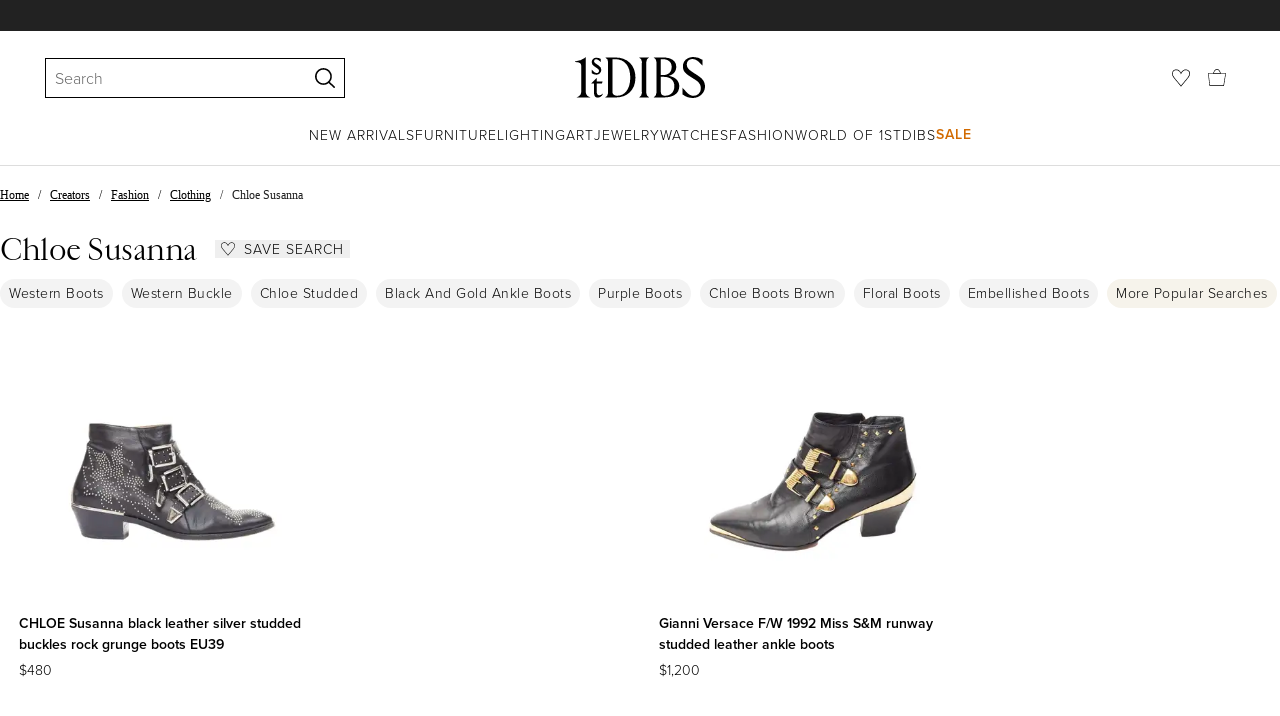

--- FILE ---
content_type: text/html; charset=utf-8
request_url: https://www.1stdibs.com/buy/chloe-susanna/
body_size: 48188
content:
<!doctype html>
<html lang="en">
<head>
        <!-- tracking disabled; __dt=true -->
    <meta http-equiv="X-UA-Compatible" content="IE=edge,chrome=1" />
    <meta charSet="utf-8" />
    <script>
        if (!('noModule' in document.createElement('script'))) {
            window.location.replace('/unsupported-browser/');
        }
    </script>
    <link rel="preconnect" href="https://a.1stdibscdn.com"/>
    <link rel="preconnect" href="https://www.google-analytics.com"/>
    <link rel="preconnect" href="https://www.googletagmanager.com"/>
    <link rel="dns-prefetch" href="https://a.1stdibscdn.com"/>
    <link rel="dns-prefetch" href="https://www.google-analytics.com"/>
    <link rel="dns-prefetch" href="https://www.googletagmanager.com"/>
    
    
    <link rel="preload" as="font" href="https://a.1stdibscdn.com/dist/fonts/CardinalClassic/cardinalclshortw-regular.woff"  crossorigin="anonymous" />
    <link rel="preload" as="font" href="https://a.1stdibscdn.com/dist/fonts/CardinalClassic/cardinalclshortw-italic.woff"  crossorigin="anonymous" />
    <link rel="stylesheet" href="https://use.typekit.net/mkk3fxh.css">
    <!-- CSS preload polyfill script -->
<script>
    /*! loadCSS rel=preload polyfill. [c]2017 Filament Group, Inc. MIT License */
    !function(t){"use strict";t.loadCSS||(t.loadCSS=function(){});var e=loadCSS.relpreload={};if(e.support=function(){var e;try{e=t.document.createElement("link").relList.supports("preload")}catch(a){e=!1}return function(){return e}}(),e.bindMediaToggle=function(t){function e(){t.media=a}var a=t.media||"all";t.addEventListener?t.addEventListener("load",e):t.attachEvent&&t.attachEvent("onload",e),setTimeout(function(){t.rel="stylesheet",t.media="only x"}),setTimeout(e,3e3)},e.poly=function(){if(!e.support())for(var a=t.document.getElementsByTagName("link"),n=0;n<a.length;n++){var o=a[n];"preload"!==o.rel||"style"!==o.getAttribute("as")||o.getAttribute("data-loadcss")||(o.setAttribute("data-loadcss",!0),e.bindMediaToggle(o))}},!e.support()){e.poly();var a=t.setInterval(e.poly,500);t.addEventListener?t.addEventListener("load",function(){e.poly(),t.clearInterval(a)}):t.attachEvent&&t.attachEvent("onload",function(){e.poly(),t.clearInterval(a)})}"undefined"!=typeof exports?exports.loadCSS=loadCSS:t.loadCSS=loadCSS}("undefined"!=typeof global?global:this);
</script>
<meta data-react-helmet="true" name="description" content="Shop our chloe susanna selection from top sellers and makers around the world. Global shipping available."/><meta data-react-helmet="true" name="og:title" content="Chloe Susanna - 2 For Sale on 1stDibs"/><meta data-react-helmet="true" name="og:type" content="website"/><meta data-react-helmet="true" name="og:site_name" content="1stDibs.com"/><meta data-react-helmet="true" name="fb:admins" content="10504066"/><meta data-react-helmet="true" name="fb:app_id" content="639414126195545"/><meta data-react-helmet="true" name="fb:page_id" content="326856897368027"/><meta data-react-helmet="true" name="twitter:card" content="summary"/><meta data-react-helmet="true" name="twitter:site" content="@1stdibs"/><meta data-react-helmet="true" name="twitter:title" content="Chloe Susanna - 2 For Sale on 1stDibs"/><meta data-react-helmet="true" name="twitter:description" content="Shop our chloe susanna selection from top sellers and makers around the world. Global shipping available."/><meta data-react-helmet="true" name="twitter:image" content="https://a.1stdibscdn.com/chloe-susanna-black-leather-silver-studded-buckles-rock-grunge-boots-eu39-for-sale/1121189/v_276681521764679601353/27668152_datamatics.jpg"/><meta data-react-helmet="true" name="og:url" content="https://www.1stdibs.com/buy/chloe-susanna/"/><meta data-react-helmet="true" name="twitter:url" content="https://www.1stdibs.com/buy/chloe-susanna/"/><meta data-react-helmet="true" name="og:image" content="https://a.1stdibscdn.com/chloe-susanna-black-leather-silver-studded-buckles-rock-grunge-boots-eu39-for-sale/1121189/v_276681521764679601353/27668152_datamatics.jpg"/><meta data-react-helmet="true" name="og:image" content="https://a.1stdibscdn.com/gianni-versace-f-w-1992-miss-sm-runway-studded-leather-ankle-boots-for-sale/v_37272/v_234015221720267672320/v_23401522_1720267672500_bg_processed.jpg"/>
<link data-react-helmet="true" rel="canonical" href="https://www.1stdibs.com/buy/chloe-susanna/"/>
<script data-react-helmet="true" type="application/ld+json">[{"@context":"http://schema.org","@type":"WebPage","name":"Chloe Susanna","url":"https://www.1stdibs.com/buy/chloe-susanna/","mainEntity":{"@type":"WebPageElement","offers":{"@type":"Offer","itemOffered":[{"@type":"Product","name":"CHLOE Susanna black leather silver studded buckles rock grunge boots EU39","url":"https://www.1stdibs.com/fashion/clothing/shoes/chloe-susanna-black-leather-silver-studded-buckles-rock-grunge-boots-eu39/id-v_27668152/","offers":{"@type":"Offer","price":480,"priceCurrency":"USD","availability":"http://schema.org/InStock"},"description":"CHLOE Susanna black leather silver studded buckles rock grunge boots EU39\nReference...","brand":{"@type":"Brand","name":"Chloé"},"image":"https://a.1stdibscdn.com/chloe-susanna-black-leather-silver-studded-buckles-rock-grunge-boots-eu39-for-sale/1121189/v_276681521764679601353/27668152_datamatics.jpg?width=768"},{"@type":"Product","name":"Gianni Versace F/W 1992 Miss S&M runway studded leather ankle boots","url":"https://www.1stdibs.com/fashion/accessories/shoes/gianni-versace-f-w-1992-miss-sm-runway-studded-leather-ankle-boots/id-v_23401522/","offers":{"@type":"Offer","price":1200,"priceCurrency":"USD","availability":"http://schema.org/InStock"},"description":"Dating to the infamous F/W 1992 'Miss S&M' collection - also known as the bondage collection...","brand":{"@type":"Brand","name":"Gianni Versace, Gianni Versace Couture"},"image":"https://a.1stdibscdn.com/gianni-versace-f-w-1992-miss-sm-runway-studded-leather-ankle-boots-for-sale/v_37272/v_234015221720267672320/v_23401522_1720267672500_bg_processed.jpg?width=768"}]}}},{"@context":"http://schema.org","@type":"BreadcrumbList","itemListElement":[{"@type":"ListItem","position":1,"item":{"name":"Home","@id":"https://www.1stdibs.com/"}},{"@type":"ListItem","position":2,"item":{"name":"Creators","@id":"https://www.1stdibs.com/creators/fashion/"}},{"@type":"ListItem","position":3,"item":{"name":"Fashion","@id":"https://www.1stdibs.com/fashion/"}},{"@type":"ListItem","position":4,"item":{"name":"Clothing","@id":"https://www.1stdibs.com/fashion/clothing/"}},{"@type":"ListItem","position":5,"item":{"name":"Chloe Susanna","@id":"https://www.1stdibs.com/buy/chloe-susanna/"}}]}]</script><meta name="viewport" content="width=1024, maximum-scale=3" /><title data-react-helmet="true">Chloe Susanna - 2 For Sale on 1stDibs | chloe suzanne, chloe susanna sale, chloe susanna boots</title>
    
    
    
     
<link rel="icon" href="https://a.1stdibscdn.com/dist/adhoc/logo/monogram-white-48.png" sizes="48x48">
<link rel="icon" href="https://a.1stdibscdn.com/dist/adhoc/logo/monogram-white-128.png" sizes="128x128">
<link rel="icon" href="https://a.1stdibscdn.com/dist/adhoc/logo/monogram-white-192.png" sizes="192x192">
<link rel="icon" href="https://a.1stdibscdn.com/dist/adhoc/logo/monogram-white-228.png" sizes="228x228">
<link rel="shortcut icon" href="https://a.1stdibscdn.com/dist/adhoc/logo/monogram-white-196.png" sizes="196x196">
<link rel="apple-touch-icon" href="https://a.1stdibscdn.com/dist/adhoc/logo/monogram-white-120.png" sizes="120x120">
<link rel="apple-touch-icon" href="https://a.1stdibscdn.com/dist/adhoc/logo/monogram-white-152.png" sizes="152x152">
<link rel="apple-touch-icon" href="https://a.1stdibscdn.com/dist/adhoc/logo/monogram-white-180.png" sizes="180x180">
<link rel="stylesheet" type="text/css" href="https://a.1stdibscdn.com/dist/dibs-buyer-layout/dibs-buyer-layout-buyer-7a397040-c4b0-4f7f-bd58-b8630af08e0e-46db2553f9e450b1.css">
    
        <link rel="stylesheet" type="text/css" href="https://a.1stdibscdn.com/dist/dibs-buyer-layout/responsiveHeader-buyer-7a397040-c4b0-4f7f-bd58-b8630af08e0e-dd7e5fb1627aea2f.css">
        <link rel="stylesheet" type="text/css" href="https://a.1stdibscdn.com/dist/dibs-buyer-layout/responsiveFooter-buyer-7a397040-c4b0-4f7f-bd58-b8630af08e0e-511d18581488a969.css">
    
    <link rel="stylesheet" type="text/css" href="https://a.1stdibscdn.com/dist/app-buyer-finding/2771.543.0.0.2022384d53506582.css"/>
<link rel="stylesheet" type="text/css" href="https://a.1stdibscdn.com/dist/app-buyer-finding/1140.543.0.0.89d4fd364ef64398.css"/>
<link rel="stylesheet" type="text/css" href="https://a.1stdibscdn.com/dist/app-buyer-finding/1530.543.0.0.4348469b689f0179.css"/>
<link rel="stylesheet" type="text/css" href="https://a.1stdibscdn.com/dist/app-buyer-finding/buy-responsive.543.0.0.33cd29d3d9d71b17.css"/>
</head>


<body class="primary-resp-page-width">
    <!-- Google Tag Manager (noscript) -->
    <noscript><iframe src="https://www.googletagmanager.com/ns.html?id=GTM-55BM57" height="0" width="0" style="display:none;visibility:hidden"></iframe></noscript>

    <!-- End Google Tag Manager (noscript) -->
    <div id="js-header"><header class="_f5133390 dc-zNav dc-relative dc-bgWhite"><a class="_facaeb4e _7b8f9b4f _66b30a0e _7bff02c7 _31763c10 dc-fixed dc-topXsmall dc-leftXsmall" href="#mainContent">Skip to main content</a><div class="_d991177c dc-fixed dc-wFull dc-zNav _629406cd"><div class="_a7912890 dc-flex dc-itemsCenter dc-h0 dc-relative dc-overflowHidden"></div><div class="_35c61a57 dc-zBump"><div class="_3d0d9d5e dc-flex dc-justifyBetween dc-ptXsmall" data-tn="main-nav-top"><div class="dc-flex dc-itemsCenter dc-grow dc-shrink dc-basis0"><div class="dc-relative dc-zNone"><form class="_63dc79f5" role="search" action="/search/"><div class="_3f9f75c"><div class="_14a6daa0"><div class="_faac10e9"><div class="_94293c42 _d72933d1 _ea8fca03"><div class="_4aaa0f4e _f09970cf"><div class="_c2a8dd3a _b40846b"><input autoCapitalize="on" autoComplete="off" autoCorrect="off" data-tn="global-header-search-input" id="input-_headerR_2ii_" placeholder="Search" spellCheck="false" type="text" aria-label="Search" title="Search" value=""/></div></div><div class="_9f29fe0d _a8b12797 _a7654373"><div tabindex="-1" data-tn="global-header-search-input-clear-wrapper"><button aria-label="Clear search terms" class="_facaeb4e _5b1eb2ff _393349d8 _944895a5 _9a933a2d" data-tn="global-header-search-input-clear" type="button" tabindex="-1"><svg class="dc-dibsIcon" data-tn="close" viewBox="0 0 250 250"><rect x="120.1" y="-43.6" transform="matrix(0.7087 -0.7055 0.7055 0.7087 -51.1131 123.9573)" width="8.8" height="334.9"></rect><rect x="120.2" y="-43.6" transform="matrix(0.7055 0.7087 -0.7087 0.7055 124.4345 -51.8261)" width="8.8" height="334.9"></rect></svg></button></div><div tabindex="-1" data-tn="global-header-search-input-search-button-wrapper"><button aria-label="Search" class="_facaeb4e _a9585300 _f01194bc _5b1eb2ff _1faa2994" data-tn="global-header-search-input-search-button" type="submit"><svg class="dc-dibsIcon" data-tn="magnifying-glass" viewBox="0 0 250 250"><path d="M105.5 211.3C47.5 211.3.3 164.1.3 106.1.4 48.2 47.5 1 105.5 1s105.2 47.2 105.2 105.2-47.2 105.1-105.2 105.1zm0-190.3c-47 0-85.2 38.2-85.2 85.2s38.2 85.2 85.2 85.2 85.2-38.2 85.2-85.2S152.5 21 105.5 21z"></path><path d="M239.9 250c-2.5 0-5-.9-6.9-2.8l-67.7-64.9c-4-3.8-4.1-10.2-.3-14.1 3.8-4 10.2-4.1 14.1-.3l67.7 64.9c4 3.8 4.1 10.2.3 14.1-2 2.1-4.6 3.1-7.2 3.1z"></path></svg></button></div></div></div></div></div></div></form><div class="dc-absolute dc-wFull dc-zBelow _dedfee0a"></div></div></div><div class="_33d92c76"><a class="_1862016c _4a2589dd" aria-label="1stDibs" href="/"><svg class="dc-dibsIcon" role="img" data-tn="logo2020" viewBox="0 0 84.99991 26.20541" aria-label="1stDibs"><path d="M70.365 19.709v4.233a11.204 11.204 0 006.679 2.263c4.416 0 7.956-3.358 7.956-7.263 0-3.248-1.716-5.146-4.599-7.007l-3.613-2.336c-2.007-1.314-3.686-2.518-3.686-4.817 0-2.227 1.679-3.54 3.942-3.468 2.7.073 4.78 2.701 6.387 4.27V1.825A10.871 10.871 0 0077.518 0c-3.905-.036-6.97 2.3-6.97 5.986 0 3.175 1.86 4.708 4.744 6.496l3.321 2.044c2.117 1.314 3.686 2.92 3.686 5.548a4.642 4.642 0 01-4.854 4.708c-2.737 0-4.124-1.898-7.08-5.073M58.94 24.745c-1.569 0-2.81-.547-2.81-2.445V12.7h2.08c3.832 0 6.752 2.008 6.752 5.986 0 4.05-2.7 6.058-6.022 6.058M57.372 1.387c3.139 0 5.84 1.533 5.84 4.89 0 3.468-2.19 5.293-5.73 5.293h-1.35V1.387zm4.051 10.657c2.993-.876 4.781-2.883 4.781-5.766 0-3.869-3.248-5.986-8.832-5.986h-5.986a3.383 3.383 0 011.825 3.394V22.41a3.437 3.437 0 01-1.825 3.431h6.935c6.058 0 9.854-2.591 9.854-7.153 0-3.468-2.482-5.803-6.752-6.643M41.898 25.84h6.569a3.438 3.438 0 01-1.825-3.43V3.686A3.383 3.383 0 0148.467.292h-6.57a3.383 3.383 0 011.825 3.394V22.41a3.437 3.437 0 01-1.824 3.431m-14.052-1.095c-1.86 0-3.32-.547-3.32-2.445V1.387h1.787c6.205 0 9.818 4.453 9.818 11.825 0 7.628-3.905 11.533-8.285 11.533M26.313.292h-6.532a3.383 3.383 0 011.824 3.394V22.41a3.437 3.437 0 01-1.824 3.431h7.262c6.716 0 12.482-4.489 12.482-12.628 0-7.883-5.11-12.92-13.212-12.92m-8.065 23.14a4.052 4.052 0 01-2.3 1.058c-1.24 0-1.715-.767-1.715-2.409l-.036-5.073h3.43l.33-1.314h-3.76v-2.372l-3.613 3.503v.183h1.861v6.131c0 1.789.803 2.847 2.3 2.847a4.101 4.101 0 003.576-2.445zM17.226 8.284a3.378 3.378 0 00-1.861-2.883l-1.643-1.095c-.73-.51-1.24-.912-1.24-1.606a1.25 1.25 0 011.386-1.24c.986 0 2.008.839 2.957 1.824v-2.08a5.88 5.88 0 00-2.774-.73 2.855 2.855 0 00-3.139 2.81 3.118 3.118 0 001.716 2.664l1.825 1.241c.912.62 1.24 1.059 1.24 1.716 0 .802-.547 1.35-1.533 1.35-1.094 0-1.97-.84-3.248-2.226v2.336a5.434 5.434 0 002.956.949 3.22 3.22 0 003.358-3.03M1.058 25.84H10c-1.752-.766-2.993-1.533-2.993-4.16V3.795c0-1.606.073-3.03.146-3.613A14.996 14.996 0 010 2.847v.402c3.504 0 4.088.949 4.088 3.029v15.401c0 2.628-1.278 3.395-3.03 4.161"></path></svg></a></div><div class="_2e35ec41 dc-flex dc-justifyEnd dc-itemsCenter dc-grow dc-shrink dc-basis0"><div class="_feff07dc"><a class="_1862016c _5a8bc44f" aria-label="Favorites" data-tn="likes-link" href="/favorites/items/"><svg class="dc-dibsIcon" data-tn="heart-outlined" viewBox="0 0 250 250"><path d="M29.2 129.3C22.7 120.8 1.5 91.6.3 71.9-.9 51.8 4 35.7 15 24.1 30 8.1 51.4 6.3 59.8 6.3c1.3 0 2.2 0 2.8.1 16.2.4 39.5 7.6 58.9 39.4l3.4 5.6 3.6-5.5c16.8-25.7 37.1-39 60.3-39.5 3 0 28.9-.9 48 20.6 7.2 8.1 15.3 21.4 12.5 45.6-1.9 16.9-12.5 34.8-22.5 48.4-11.8 16.1-90.2 110.3-101.9 124L29.2 129.3zM59.8 16c-7.2 0-25.6 1.2-37.8 14.7C12.6 41.2 8.5 54 10 71.3c.7 8.9 5 18.7 13.6 32.7 6.4 10.4 12.6 18.7 13.3 19.6l88 106.4 83.8-101s11.1-13.7 18.1-25.5c6.2-10.5 12-22.5 13-31.3 1.7-15.7-1.6-29.1-10.2-38.6-17.9-19.8-40-17.3-41-17.3-25.6.3-47.2 19.7-64.2 57.5-2.3-6.2-5.9-14.6-11-22.9-13.6-22.4-31.3-34.5-51.3-34.8-.7-.1-1.5-.1-2.3-.1z"></path></svg></a></div><div data-tn="cart-nav-dropdown-trigger" class="dc-itemsCenter dc-flex"><a class="_1862016c _611981ea dc-cursorPointer dc-relative dc-wSmall dc-bottom1px" aria-label="Cart" href="/my/cart/"><svg class="dc-dibsIcon" data-tn="shopping-bag" viewBox="0 0 225 208.5"><path d="M199.29 208.5H18.92L0 51.25h225zm-173.9-8h167.72l23.1-141.25H8.39z"></path><path d="M162 59H62.32l1.3-5.06a120 120 0 0110.95-26.52C84.77 9.5 97.77 0 112.16 0s27.39 9.48 37.6 27.42a120.3 120.3 0 0110.94 26.52zm-89.6-8h79.52c-4.16-12.35-16.82-43-39.76-43S76.57 38.65 72.4 51z"></path></svg></a></div></div></div></div><div class="_9148e37c"><div class="_4c951733"><div class="_6a63319a"><div class="dc-flex dc-justifyEnd dc-hFull" data-tn="main-nav-bottom"><nav class="dc-flex dc-justifyCenter dc-absolute dc-left0 dc-right0 dc-hFull"><ul class="_149e6e48 dc-flex dc-m0 dc-p0 dc-gapMedium"><li class="dc-flex"><a href="/new-arrivals/" data-tn="global-nav-item-link-new-arrivals" class="_b86fb47b">New Arrivals</a></li><li class="dc-flex"><a href="/furniture/" data-tn="global-nav-item-link-furniture" class="_b86fb47b">Furniture</a></li><li class="dc-flex"><a href="/furniture/lighting/" data-tn="global-nav-item-link-lighting" class="_b86fb47b">Lighting</a></li><li class="dc-flex"><a href="/art/" data-tn="global-nav-item-link-art" class="_b86fb47b">Art</a></li><li class="dc-flex"><a href="/jewelry/" data-tn="global-nav-item-link-jewelry" class="_b86fb47b">Jewelry</a></li><li class="dc-flex"><a href="/jewelry/watches/" data-tn="global-nav-item-link-watches" class="_b86fb47b">Watches</a></li><li class="dc-flex"><a href="/fashion/" data-tn="global-nav-item-link-fashion" class="_b86fb47b">Fashion</a></li><li class="dc-flex"><a href="/about/" data-tn="global-nav-item-link-world-of-1stdibs" class="_b86fb47b">World of 1stDibs</a></li><li class="dc-flex"><a href="/sale/saturday-sale/" data-tn="global-nav-item-link-sale" class="_b86fb47b _be41c865">Sale</a></li></ul><div class="dc-sassyFontBodySizeSmall dc-flex dc-textNoir dc-static"><div class="_f6ed163c dc-visible"><div class="_1ed3a104 dc-left0 dc-absolute dc-wFull dc-bgWhite dc-zNav dc-opacity0 dc-overflowHidden"><div style="display:none"><div class="_12b8905c dc-flex dc-my0 dc-mxAuto"></div></div><div style="display:none"><div class="_12b8905c dc-flex dc-my0 dc-mxAuto"><div class="_98ea5b75 dc-mlSmall dc-w20 dc-ptMedium dc-px0 dc-pbLarger"><div class="_4ef0d7c dc-mtMedium"><div class="dc-sassyFontBodyTypeHeavy dc-pbXxsmall">Seating</div><a href="/furniture/seating/sofas/" data-tn="global-nav-item-link-furnitureseatingsofas" class="_a1295835">Sofas</a><a href="/furniture/seating/chairs/" data-tn="global-nav-item-link-furnitureseatingchairs" class="_a1295835">Chairs</a><a href="/furniture/seating/armchairs/" data-tn="global-nav-item-link-furnitureseatingarmchairs" class="_a1295835">Armchairs</a><a href="/furniture/seating/dining-room-chairs/" data-tn="global-nav-item-link-furnitureseatingdining-room-chairs" class="_a1295835">Dining Room Chairs</a><a href="/furniture/seating/" data-tn="global-nav-item-link-furnitureseatingall-seating" class="_a1295835">All Seating</a></div></div><div class="_98ea5b75 dc-mlSmall dc-w20 dc-ptMedium dc-px0 dc-pbLarger"><div class="_4ef0d7c dc-mtMedium"><div class="dc-sassyFontBodyTypeHeavy dc-pbXxsmall">Storage</div><a href="/furniture/storage-case-pieces/cabinets/" data-tn="global-nav-item-link-furniturestoragecabinets" class="_a1295835">Cabinets</a><a href="/furniture/storage-case-pieces/dressers/" data-tn="global-nav-item-link-furniturestoragedressers" class="_a1295835">Dressers</a><a href="/furniture/more-furniture-collectibles/bedroom-furniture/night-stands/" data-tn="global-nav-item-link-furniturestoragenight-stands" class="_a1295835">Night Stands</a><a href="/furniture/storage-case-pieces/wardrobes-armoires/" data-tn="global-nav-item-link-furniturestoragewardrobes" class="_a1295835">Wardrobes</a><a href="/furniture/storage-case-pieces/bookcases/" data-tn="global-nav-item-link-furniturestoragebookcases" class="_a1295835">Bookcases</a><a href="/furniture/storage-case-pieces/credenzas/" data-tn="global-nav-item-link-furniturestoragecredenzas" class="_a1295835">Credenzas</a><a href="/furniture/storage-case-pieces/" data-tn="global-nav-item-link-furniturestorageall-storage" class="_a1295835">All Storage</a></div></div><div class="_98ea5b75 dc-mlSmall dc-w20 dc-ptMedium dc-px0 dc-pbLarger"><div class="_4ef0d7c dc-mtMedium"><div class="dc-sassyFontBodyTypeHeavy dc-pbXxsmall">Tables</div><a href="/furniture/tables/dining-room-tables/" data-tn="global-nav-item-link-furnituretablesdining-tables" class="_a1295835">Dining Tables</a><a href="/furniture/tables/coffee-tables-cocktail-tables/" data-tn="global-nav-item-link-furnituretablescoffee-tables" class="_a1295835">Coffee Tables</a><a href="/furniture/tables/side-tables/" data-tn="global-nav-item-link-furnituretablesside-tables" class="_a1295835">Side Tables</a><a href="/furniture/tables/desks-writing-tables/" data-tn="global-nav-item-link-furnituretablesdesks" class="_a1295835">Desks</a><a href="/furniture/tables/" data-tn="global-nav-item-link-furnituretablesall-tables" class="_a1295835">All Tables</a></div></div><div class="_98ea5b75 dc-mlSmall dc-w20 dc-ptMedium dc-px0 dc-pbLarger"><div class="_4ef0d7c dc-mtMedium"><div class="dc-sassyFontBodyTypeHeavy dc-pbXxsmall">Decorative Objects</div><a href="/furniture/decorative-objects/sculptures/" data-tn="global-nav-item-link-furnituredecorative-objectssculptures" class="_a1295835">Sculptures</a><a href="/furniture/decorative-objects/vases-vessels/" data-tn="global-nav-item-link-furnituredecorative-objectsvases-and-vessels" class="_a1295835">Vases &amp; Vessels</a><a href="/furniture/decorative-objects/bowls-baskets/" data-tn="global-nav-item-link-furnituredecorative-objectsbowls-and-baskets" class="_a1295835">Bowls &amp; Baskets</a><a href="/furniture/decorative-objects/boxes/" data-tn="global-nav-item-link-furnituredecorative-objectsboxes" class="_a1295835">Boxes</a><a href="/buy/art-and-design-books/" data-tn="global-nav-item-link-furnituredecorative-objectsart-and-design-books" class="_a1295835">Art &amp; Design Books</a><a href="/furniture/decorative-objects/" data-tn="global-nav-item-link-furnituredecorative-objectsall-decorative-objects" class="_a1295835">All Decorative Objects</a></div></div><div class="_98ea5b75 dc-mlSmall dc-w20 dc-ptMedium dc-px0 dc-pbLarger"><div class="_4ef0d7c dc-mtMedium"><div class="dc-sassyFontBodyTypeHeavy dc-pbXxsmall">Home Accents</div><a href="/furniture/mirrors/" data-tn="global-nav-item-link-furniturehome-accentsmirrors" class="_a1295835">Mirrors</a><a href="/furniture/rugs-carpets/" data-tn="global-nav-item-link-furniturehome-accentsrugs-and-carpets" class="_a1295835">Rugs &amp; Carpets</a><a href="/furniture/wall-decorations/" data-tn="global-nav-item-link-furniturehome-accentswall-decor" class="_a1295835">Wall Decor</a><a href="/furniture/decorative-objects/clocks/" data-tn="global-nav-item-link-furniturehome-accentsclocks" class="_a1295835">Clocks</a><a href="/furniture/more-furniture-collectibles/textiles/pillows-throws/" data-tn="global-nav-item-link-furniturehome-accentspillows-and-throws" class="_a1295835">Pillows and Throws</a><a href="/furniture/more-furniture-collectibles/home-accents/" data-tn="global-nav-item-link-furniturehome-accentsall-home-accents" class="_a1295835">All Home Accents</a></div></div></div></div><div style="display:none"><div class="_12b8905c dc-flex dc-my0 dc-mxAuto"><div class="_98ea5b75 dc-mlSmall dc-w20 dc-ptMedium dc-px0 dc-pbLarger"><div class="_4ef0d7c dc-mtMedium"><div class="dc-sassyFontBodyTypeHeavy dc-pbXxsmall">Shop by Category</div><a href="/furniture/lighting/sconces-wall-lights/" data-tn="global-nav-item-link-lightingshop-by-categorywall-lights-and-sconces" class="_a1295835">Wall Lights &amp; Sconces</a><a href="/furniture/lighting/table-lamps/" data-tn="global-nav-item-link-lightingshop-by-categorytable-lamps" class="_a1295835">Table Lamps</a><a href="/furniture/lighting/floor-lamps/" data-tn="global-nav-item-link-lightingshop-by-categoryfloor-lamps" class="_a1295835">Floor Lamps</a><a href="/furniture/lighting/chandeliers-pendant-lights/" data-tn="global-nav-item-link-lightingshop-by-categorychandeliers-and-pendants" class="_a1295835">Chandeliers &amp; Pendants</a><a href="/furniture/lighting/" data-tn="global-nav-item-link-lightingshop-by-categoryall-lighting" class="_a1295835">All Lighting</a></div></div><div class="_98ea5b75 dc-mlSmall dc-w20 dc-ptMedium dc-px0 dc-pbLarger"><div class="_4ef0d7c dc-mtMedium"><div class="dc-sassyFontBodyTypeHeavy dc-pbXxsmall">Shop by Style</div><a href="/furniture/lighting/style/mid-century-modern/" data-tn="global-nav-item-link-lightingshop-by-stylemid-century-modern" class="_a1295835">Mid-Century Modern</a><a href="/furniture/lighting/style/art-deco/" data-tn="global-nav-item-link-lightingshop-by-styleart-deco" class="_a1295835">Art Deco</a><a href="/furniture/lighting/style/scandinavian-modern/" data-tn="global-nav-item-link-lightingshop-by-stylescandinavian-modern" class="_a1295835">Scandinavian Modern </a><a href="/shop/styles/" data-tn="global-nav-item-link-lightingshop-by-styleall-styles" class="_a1295835">All Styles</a></div></div><div class="_4c308e93 _98ea5b75 dc-mlSmall dc-w20 dc-ptMedium dc-px0 dc-pbLarger"><a href="/new-arrivals/furniture/lighting/" class="_5b3b14f3"><div class="dc-flex dc-justifyEnd dc-relative dc-hFull dc-wFull"><div class="_7c7d777c dc-h200px dc-mlAuto dc-overflowHidden dc-relative dc-roundedXxsmall"></div><div class="_a14ad9bb dc-textNoir dc-bgWhite dc-flex dc-itemsCenter dc-flexWrap dc-absolute dc-mtSmaller dc-rightNone"><div class="dc-sassyFontBodySizeSmallTypeHeavy dc-wFull">New Arrivals</div><div class="dc-cursorPointer _65868c35">Shop Now</div></div></div></a></div></div></div><div style="display:none"><div class="_12b8905c dc-flex dc-my0 dc-mxAuto"><div class="_98ea5b75 dc-mlSmall dc-w20 dc-ptMedium dc-px0 dc-pbLarger"><div class="_4ef0d7c dc-mtMedium"><div class="dc-sassyFontBodyTypeHeavy dc-pbXxsmall">Shop by Category</div><a href="/art/sculptures/" data-tn="global-nav-item-link-artshop-by-categorysculptures" class="_a1295835">Sculptures</a><a href="/art/paintings/" data-tn="global-nav-item-link-artshop-by-categorypaintings" class="_a1295835">Paintings</a><a href="/art/drawings-watercolor-paintings/" data-tn="global-nav-item-link-artshop-by-categorydrawings-and-watercolor-paintings" class="_a1295835">Drawings &amp; Watercolor Paintings</a><a href="/art/prints-works-on-paper/" data-tn="global-nav-item-link-artshop-by-categoryprints" class="_a1295835">Prints</a><a href="/art/photography/" data-tn="global-nav-item-link-artshop-by-categoryphotography" class="_a1295835">Photography</a><a href="/art/" data-tn="global-nav-item-link-artshop-by-categoryall-art" class="_a1295835">All Art</a></div></div><div class="_98ea5b75 dc-mlSmall dc-w20 dc-ptMedium dc-px0 dc-pbLarger"><div class="_4ef0d7c dc-mtMedium"><div class="dc-sassyFontBodyTypeHeavy dc-pbXxsmall">Shop by Style</div><a href="/art/style/contemporary/" data-tn="global-nav-item-link-artshop-by-stylecontemporary-art" class="_a1295835">Contemporary Art</a><a href="/art/style/pop-art/" data-tn="global-nav-item-link-artshop-by-stylepop-art" class="_a1295835">Pop Art</a><a href="/art/style/impressionist/" data-tn="global-nav-item-link-artshop-by-styleimpressionist-art" class="_a1295835">Impressionist Art</a><a href="/art/style/old-masters/" data-tn="global-nav-item-link-artshop-by-styleold-master-art" class="_a1295835">Old Master Art</a><a href="/shop/styles/" data-tn="global-nav-item-link-artshop-by-styleall-styles" class="_a1295835">All Styles</a></div></div><div class="_4c308e93 _98ea5b75 dc-mlSmall dc-w20 dc-ptMedium dc-px0 dc-pbLarger"><a href="/new-arrivals/art/" class="_5b3b14f3"><div class="dc-flex dc-justifyEnd dc-relative dc-hFull dc-wFull"><div class="_7c7d777c dc-h200px dc-mlAuto dc-overflowHidden dc-relative dc-roundedXxsmall"></div><div class="_a14ad9bb dc-textNoir dc-bgWhite dc-flex dc-itemsCenter dc-flexWrap dc-absolute dc-mtSmaller dc-rightNone"><div class="dc-sassyFontBodySizeSmallTypeHeavy dc-wFull">New Arrivals</div><div class="dc-cursorPointer _65868c35">Shop Now</div></div></div></a></div></div></div><div style="display:none"><div class="_12b8905c dc-flex dc-my0 dc-mxAuto"><div class="_98ea5b75 dc-mlSmall dc-w20 dc-ptMedium dc-px0 dc-pbLarger"><div class="_4ef0d7c dc-mtMedium"><div class="dc-sassyFontBodyTypeHeavy dc-pbXxsmall">Shop by Category</div><a href="/jewelry/rings/engagement-rings/" data-tn="global-nav-item-link-jewelryshop-by-categoryengagement-rings" class="_a1295835">Engagement Rings</a><a href="/jewelry/loose-gemstones/" data-tn="global-nav-item-link-jewelryshop-by-categoryloose-stones" class="_a1295835">Loose Stones</a><a href="/jewelry/rings/" data-tn="global-nav-item-link-jewelryshop-by-categoryrings" class="_a1295835">Rings</a><a href="/jewelry/earrings/" data-tn="global-nav-item-link-jewelryshop-by-categoryearrings" class="_a1295835">Earrings</a><a href="/jewelry/bracelets/" data-tn="global-nav-item-link-jewelryshop-by-categorybracelets" class="_a1295835">Bracelets</a><a href="/jewelry/necklaces/" data-tn="global-nav-item-link-jewelryshop-by-categorynecklaces" class="_a1295835">Necklaces</a><a href="/jewelry/brooches/" data-tn="global-nav-item-link-jewelryshop-by-categorybrooches" class="_a1295835">Brooches</a><a href="/jewelry/" data-tn="global-nav-item-link-jewelryshop-by-categoryall-jewelry" class="_a1295835">All Jewelry</a></div></div><div class="_98ea5b75 dc-mlSmall dc-w20 dc-ptMedium dc-px0 dc-pbLarger"><div class="_4ef0d7c dc-mtMedium"><div class="dc-sassyFontBodyTypeHeavy dc-pbXxsmall">Shop by Creator</div><a href="/creators/cartier/jewelry/" data-tn="global-nav-item-link-jewelryshop-by-creatorcartier" class="_a1295835">Cartier</a><a href="/creators/tiffany-and-co/jewelry/" data-tn="global-nav-item-link-jewelryshop-by-creatortiffany-and-co" class="_a1295835">Tiffany &amp; Co.</a><a href="/creators/jewelry/" data-tn="global-nav-item-link-jewelryshop-by-creatorall-creators" class="_a1295835">All Creators</a></div></div><div class="_98ea5b75 dc-mlSmall dc-w20 dc-ptMedium dc-px0 dc-pbLarger"><div class="_4ef0d7c dc-mtMedium"><div class="dc-sassyFontBodyTypeHeavy dc-pbXxsmall">More Ways to Shop</div><a href="/new-arrivals/jewelry/" data-tn="global-nav-item-link-jewelrymore-ways-to-shopnew-arrivals" class="_a1295835">New Arrivals</a><a href="/jewelry/gender/mens/" data-tn="global-nav-item-link-jewelrymore-ways-to-shopmens-jewelry" class="_a1295835">Men&#x27;s Jewelry</a><a href="/jewelry/gender/womens/" data-tn="global-nav-item-link-jewelrymore-ways-to-shopwomens-jewelry" class="_a1295835">Women&#x27;s Jewelry</a></div></div></div></div><div style="display:none"><div class="_12b8905c dc-flex dc-my0 dc-mxAuto"><div class="_98ea5b75 dc-mlSmall dc-w20 dc-ptMedium dc-px0 dc-pbLarger"><div class="_4ef0d7c dc-mtMedium"><div class="dc-sassyFontBodyTypeHeavy dc-pbXxsmall">Shop by Category</div><a href="/jewelry/watches/wrist-watches/" data-tn="global-nav-item-link-watchesshop-by-categorywrist-watches" class="_a1295835">Wrist Watches</a><a href="/jewelry/watches/pocket-watches/" data-tn="global-nav-item-link-watchesshop-by-categorypocket-watches" class="_a1295835">Pocket Watches</a><a href="/jewelry/watches/" data-tn="global-nav-item-link-watchesshop-by-categoryall-watches" class="_a1295835">All Watches</a></div></div><div class="_98ea5b75 dc-mlSmall dc-w20 dc-ptMedium dc-px0 dc-pbLarger"><div class="_4ef0d7c dc-mtMedium"><div class="dc-sassyFontBodyTypeHeavy dc-pbXxsmall">Shop by Creator</div><a href="/creators/rolex/jewelry/watches/" data-tn="global-nav-item-link-watchesshop-by-creatorrolex" class="_a1295835">Rolex</a><a href="/creators/cartier/jewelry/watches/" data-tn="global-nav-item-link-watchesshop-by-creatorcartier" class="_a1295835">Cartier</a><a href="/creators/omega/jewelry/watches/" data-tn="global-nav-item-link-watchesshop-by-creatoromega" class="_a1295835">Omega</a><a href="/creators/patek-philippe/jewelry/watches/" data-tn="global-nav-item-link-watchesshop-by-creatorpatek-philippe" class="_a1295835">Patek Philippe</a><a href="/jewelry/watches/" data-tn="global-nav-item-link-watchesshop-by-creatorall-creators" class="_a1295835">All Creators</a></div></div><div class="_98ea5b75 dc-mlSmall dc-w20 dc-ptMedium dc-px0 dc-pbLarger"><div class="_4ef0d7c dc-mtMedium"><div class="dc-sassyFontBodyTypeHeavy dc-pbXxsmall">Shop Iconic Designs</div><a href="/designs/patek-philippe-nautilus/" data-tn="global-nav-item-link-watchesshop-iconic-designspatek-philippe-nautilus" class="_a1295835">Patek Philippe Nautilus</a><a href="/designs/cartier-panthere-watch/" data-tn="global-nav-item-link-watchesshop-iconic-designscartier-panthere-watch" class="_a1295835">Cartier Panthère Watch</a><a tabindex="0" data-tn="global-nav-item-link-watchesshop-iconic-designsall-iconic-designs" class="_a1295835">All Iconic Designs</a></div></div><div class="_98ea5b75 dc-mlSmall dc-w20 dc-ptMedium dc-px0 dc-pbLarger"><div class="_4ef0d7c dc-mtMedium"><div class="dc-sassyFontBodyTypeHeavy dc-pbXxsmall">More Ways to Shop</div><a href="/new-arrivals/jewelry/watches/" data-tn="global-nav-item-link-watchesmore-ways-to-shopnew-arrivals" class="_a1295835">New Arrivals</a><a href="/jewelry/watches/gender/mens/" data-tn="global-nav-item-link-watchesmore-ways-to-shopmens-watches" class="_a1295835">Men&#x27;s Watches</a><a href="/jewelry/watches/gender/womens/" data-tn="global-nav-item-link-watchesmore-ways-to-shopwomens-watches" class="_a1295835">Women&#x27;s Watches</a></div></div></div></div><div style="display:none"><div class="_12b8905c dc-flex dc-my0 dc-mxAuto"><div class="_98ea5b75 dc-mlSmall dc-w20 dc-ptMedium dc-px0 dc-pbLarger"><div class="_4ef0d7c dc-mtMedium"><div class="dc-sassyFontBodyTypeHeavy dc-pbXxsmall">Shop by Category</div><a href="/fashion/clothing/" data-tn="global-nav-item-link-fashionshop-by-categoryclothing" class="_a1295835">Clothing</a><a href="/fashion/handbags-purses-bags/" data-tn="global-nav-item-link-fashionshop-by-categoryhandbags" class="_a1295835">Handbags</a><a href="/fashion/clothing/shoes/" data-tn="global-nav-item-link-fashionshop-by-categoryshoes" class="_a1295835">Shoes</a><a href="/fashion/accessories/" data-tn="global-nav-item-link-fashionshop-by-categoryaccessories" class="_a1295835">Accessories</a><a href="/fashion/" data-tn="global-nav-item-link-fashionshop-by-categoryall-fashion" class="_a1295835">All Fashion</a></div></div><div class="_98ea5b75 dc-mlSmall dc-w20 dc-ptMedium dc-px0 dc-pbLarger"><div class="_4ef0d7c dc-mtMedium"><div class="dc-sassyFontBodyTypeHeavy dc-pbXxsmall">Shop by Designer</div><a href="/creators/hermes/fashion/" data-tn="global-nav-item-link-fashionshop-by-designerhermes" class="_a1295835">Hermès</a><a href="/creators/chanel/fashion/" data-tn="global-nav-item-link-fashionshop-by-designerchanel" class="_a1295835">Chanel</a><a href="/creators/prada/fashion/" data-tn="global-nav-item-link-fashionshop-by-designerprada" class="_a1295835">Prada</a><a href="/creators/gucci/fashion/" data-tn="global-nav-item-link-fashionshop-by-designergucci" class="_a1295835">Gucci</a><a href="/creators/yves-saint-laurent/fashion/" data-tn="global-nav-item-link-fashionshop-by-designeryves-saint-laurent" class="_a1295835">Yves Saint Laurent</a><a href="/creators/louis-vuitton/fashion/" data-tn="global-nav-item-link-fashionshop-by-designerlouis-vuitton" class="_a1295835">Louis Vuitton</a><a href="/creators/fashion/" data-tn="global-nav-item-link-fashionshop-by-designerall-designers" class="_a1295835">All Designers</a></div></div><div class="_98ea5b75 dc-mlSmall dc-w20 dc-ptMedium dc-px0 dc-pbLarger"><div class="_4ef0d7c dc-mtMedium"><div class="dc-sassyFontBodyTypeHeavy dc-pbXxsmall">Shop Iconic Designs</div><a href="/designs/hermes-birkin-bag/" data-tn="global-nav-item-link-fashionshop-iconic-designshermes-birkin-bag" class="_a1295835">Hermès Birkin Bag</a><a href="/designs/hermes-kelly-bag/" data-tn="global-nav-item-link-fashionshop-iconic-designshermes-kelly-bag" class="_a1295835">Hermès Kelly Bag</a><a tabindex="0" data-tn="global-nav-item-link-fashionshop-iconic-designsall-iconic-designs" class="_a1295835">All Iconic Designs</a></div></div><div class="_4c308e93 _98ea5b75 dc-mlSmall dc-w20 dc-ptMedium dc-px0 dc-pbLarger"><a href="/new-arrivals/fashion/" class="_5b3b14f3"><div class="dc-flex dc-justifyEnd dc-relative dc-hFull dc-wFull"><div class="_7c7d777c dc-h200px dc-mlAuto dc-overflowHidden dc-relative dc-roundedXxsmall"></div><div class="_a14ad9bb dc-textNoir dc-bgWhite dc-flex dc-itemsCenter dc-flexWrap dc-absolute dc-mtSmaller dc-rightNone"><div class="dc-sassyFontBodySizeSmallTypeHeavy dc-wFull">New Arrivals</div><div class="dc-cursorPointer _65868c35">Shop Now</div></div></div></a></div></div></div><div style="display:none"><div class="_12b8905c dc-flex dc-my0 dc-mxAuto"><div class="_98ea5b75 dc-mlSmall dc-w20 dc-ptMedium dc-px0 dc-pbLarger"><div class="_4ef0d7c dc-mtMedium"><div class="dc-sassyFontBodyTypeHeavy dc-pbXxsmall">Sellers</div><a href="/seller-directory/" data-tn="global-nav-item-link-world-of-1stdibssellersseller-directory" class="_a1295835">Seller Directory</a><a href="/about/vetted-sellers/" data-tn="global-nav-item-link-world-of-1stdibssellersour-vetting-process" class="_a1295835">Our Vetting Process</a><a href="/recognized-dealers/" data-tn="global-nav-item-link-world-of-1stdibssellersrecognized-dealers" class="_a1295835">Recognized Dealers</a></div></div><div class="_98ea5b75 dc-mlSmall dc-w20 dc-ptMedium dc-px0 dc-pbLarger"><div class="_4ef0d7c dc-mtMedium"><div class="dc-sassyFontBodyTypeHeavy dc-pbXxsmall">Interior Designers</div><a href="/1stdibs-50/" data-tn="global-nav-item-link-world-of-1stdibsinterior-designersthe-1stdibs-50" class="_a1295835">The 1stDibs 50</a><a href="/design-firms/" data-tn="global-nav-item-link-world-of-1stdibsinterior-designersdesign-firm-directory" class="_a1295835">Design Firm Directory</a></div></div><div class="_98ea5b75 dc-mlSmall dc-w20 dc-ptMedium dc-px0 dc-pbLarger"><div class="_4ef0d7c dc-mtMedium"><div class="dc-sassyFontBodyTypeHeavy dc-pbXxsmall">Design Inspiration </div><a tabindex="0" data-tn="global-nav-item-link-world-of-1stdibsdesign-inspiration-living-room" class="_a1295835">Living Room</a><a tabindex="0" data-tn="global-nav-item-link-world-of-1stdibsdesign-inspiration-dining-room" class="_a1295835">Dining Room</a><a tabindex="0" data-tn="global-nav-item-link-world-of-1stdibsdesign-inspiration-kitchen" class="_a1295835">Kitchen</a><a tabindex="0" data-tn="global-nav-item-link-world-of-1stdibsdesign-inspiration-bedroom" class="_a1295835">Bedroom</a><a href="/photos/" data-tn="global-nav-item-link-world-of-1stdibsdesign-inspiration-view-all-rooms" class="_a1295835">View All Rooms</a></div></div><div class="_98ea5b75 dc-mlSmall dc-w20 dc-ptMedium dc-px0 dc-pbLarger"><div class="_4ef0d7c dc-mtMedium"><div class="dc-sassyFontBodyTypeHeavy dc-pbXxsmall">Editorial</div><a href="/introspective-magazine/" data-tn="global-nav-item-link-world-of-1stdibseditorialintrospective-magazine" class="_a1295835">Introspective Magazine</a><a href="/info/25th-anniversary/" data-tn="global-nav-item-link-world-of-1stdibseditorialcelebrate-25-years-of-1stdibs" class="_a1295835">Celebrate 25 Years of 1stDibs</a><a href="/info/2024-luxury-e-commerce-report/" data-tn="global-nav-item-link-world-of-1stdibseditorial2024-luxury-e-commerce-report" class="_a1295835">2024 Luxury E-Commerce Report</a></div></div><div class="_98ea5b75 dc-mlSmall dc-w20 dc-ptMedium dc-px0 dc-pbLarger"><div class="_4ef0d7c dc-mtMedium"><div class="dc-sassyFontBodyTypeHeavy dc-pbXxsmall">Curated Collections</div><a href="/collections/holiday-gift-collection/" data-tn="global-nav-item-link-world-of-1stdibscurated-collectionsholiday-gift-guide" class="_a1295835">Holiday Gift Guide</a><a href="/collections/editors-picks/" data-tn="global-nav-item-link-world-of-1stdibscurated-collectionseditors-picks" class="_a1295835">Editors&#x27; Picks</a><a href="/collections/excellent-values/" data-tn="global-nav-item-link-world-of-1stdibscurated-collectionsexcellent-values" class="_a1295835">Excellent Values</a><a href="/collections/most-saved-items/" data-tn="global-nav-item-link-world-of-1stdibscurated-collectionsmost-saved" class="_a1295835">Most-Saved</a><a href="/collections/best-sellers/" data-tn="global-nav-item-link-world-of-1stdibscurated-collectionsbest-selling-designs" class="_a1295835">Best Selling Designs</a><a href="/collections/fall-catalogue/" data-tn="global-nav-item-link-world-of-1stdibscurated-collectionsfall-catalogue" class="_a1295835">Fall Catalogue</a></div></div></div></div><div style="display:none"><div class="_12b8905c dc-flex dc-my0 dc-mxAuto"></div></div></div></div></div></nav></div></div></div><div id="nav-bottom-marker"></div></div></div><div class="_74764965 dc-relative"></div></header></div>
    
    <div id="page" class="page containerFluid boxSizingWrapper">
        <main id="mainContent" class="main-content-resp">
            <div id="js-root"><link rel="preload" as="image" imageSrcSet="https://a.1stdibscdn.com/chloe-susanna-black-leather-silver-studded-buckles-rock-grunge-boots-eu39-for-sale/1121189/v_276681521764679601353/27668152_datamatics.jpg?disable=upscale&amp;auto=webp&amp;quality=60&amp;width=200 200w, https://a.1stdibscdn.com/chloe-susanna-black-leather-silver-studded-buckles-rock-grunge-boots-eu39-for-sale/1121189/v_276681521764679601353/27668152_datamatics.jpg?disable=upscale&amp;auto=webp&amp;quality=60&amp;width=320 320w, https://a.1stdibscdn.com/chloe-susanna-black-leather-silver-studded-buckles-rock-grunge-boots-eu39-for-sale/1121189/v_276681521764679601353/27668152_datamatics.jpg?disable=upscale&amp;auto=webp&amp;quality=60&amp;width=400 400w, https://a.1stdibscdn.com/chloe-susanna-black-leather-silver-studded-buckles-rock-grunge-boots-eu39-for-sale/1121189/v_276681521764679601353/27668152_datamatics.jpg?disable=upscale&amp;auto=webp&amp;quality=60&amp;width=640 640w, https://a.1stdibscdn.com/chloe-susanna-black-leather-silver-studded-buckles-rock-grunge-boots-eu39-for-sale/1121189/v_276681521764679601353/27668152_datamatics.jpg?disable=upscale&amp;auto=webp&amp;quality=60&amp;width=800 800w, https://a.1stdibscdn.com/chloe-susanna-black-leather-silver-studded-buckles-rock-grunge-boots-eu39-for-sale/1121189/v_276681521764679601353/27668152_datamatics.jpg?disable=upscale&amp;auto=webp&amp;quality=60&amp;width=960 960w" imageSizes="(max-width:768px) 50vw, (max-width:1024px) 33vw, 25vw"/><link rel="preload" as="image" imageSrcSet="https://a.1stdibscdn.com/gianni-versace-f-w-1992-miss-sm-runway-studded-leather-ankle-boots-for-sale/v_37272/v_234015221720267672320/v_23401522_1720267672500_bg_processed.jpg?disable=upscale&amp;auto=webp&amp;quality=60&amp;width=200 200w, https://a.1stdibscdn.com/gianni-versace-f-w-1992-miss-sm-runway-studded-leather-ankle-boots-for-sale/v_37272/v_234015221720267672320/v_23401522_1720267672500_bg_processed.jpg?disable=upscale&amp;auto=webp&amp;quality=60&amp;width=320 320w, https://a.1stdibscdn.com/gianni-versace-f-w-1992-miss-sm-runway-studded-leather-ankle-boots-for-sale/v_37272/v_234015221720267672320/v_23401522_1720267672500_bg_processed.jpg?disable=upscale&amp;auto=webp&amp;quality=60&amp;width=400 400w, https://a.1stdibscdn.com/gianni-versace-f-w-1992-miss-sm-runway-studded-leather-ankle-boots-for-sale/v_37272/v_234015221720267672320/v_23401522_1720267672500_bg_processed.jpg?disable=upscale&amp;auto=webp&amp;quality=60&amp;width=640 640w, https://a.1stdibscdn.com/gianni-versace-f-w-1992-miss-sm-runway-studded-leather-ankle-boots-for-sale/v_37272/v_234015221720267672320/v_23401522_1720267672500_bg_processed.jpg?disable=upscale&amp;auto=webp&amp;quality=60&amp;width=800 800w, https://a.1stdibscdn.com/gianni-versace-f-w-1992-miss-sm-runway-studded-leather-ankle-boots-for-sale/v_37272/v_234015221720267672320/v_23401522_1720267672500_bg_processed.jpg?disable=upscale&amp;auto=webp&amp;quality=60&amp;width=960 960w" imageSizes="(max-width:768px) 50vw, (max-width:1024px) 33vw, 25vw"/><link rel="preload" as="image" imageSrcSet="https://a.1stdibscdn.com/chloe-susanna-black-leather-gold-floral-studded-buckle-ankle-boot-eu365-for-sale/1121189/v_143399321641017870623/14339932_datamatics.jpg?disable=upscale&amp;auto=webp&amp;quality=60&amp;width=200 200w, https://a.1stdibscdn.com/chloe-susanna-black-leather-gold-floral-studded-buckle-ankle-boot-eu365-for-sale/1121189/v_143399321641017870623/14339932_datamatics.jpg?disable=upscale&amp;auto=webp&amp;quality=60&amp;width=320 320w, https://a.1stdibscdn.com/chloe-susanna-black-leather-gold-floral-studded-buckle-ankle-boot-eu365-for-sale/1121189/v_143399321641017870623/14339932_datamatics.jpg?disable=upscale&amp;auto=webp&amp;quality=60&amp;width=400 400w, https://a.1stdibscdn.com/chloe-susanna-black-leather-gold-floral-studded-buckle-ankle-boot-eu365-for-sale/1121189/v_143399321641017870623/14339932_datamatics.jpg?disable=upscale&amp;auto=webp&amp;quality=60&amp;width=640 640w, https://a.1stdibscdn.com/chloe-susanna-black-leather-gold-floral-studded-buckle-ankle-boot-eu365-for-sale/1121189/v_143399321641017870623/14339932_datamatics.jpg?disable=upscale&amp;auto=webp&amp;quality=60&amp;width=800 800w, https://a.1stdibscdn.com/chloe-susanna-black-leather-gold-floral-studded-buckle-ankle-boot-eu365-for-sale/1121189/v_143399321641017870623/14339932_datamatics.jpg?disable=upscale&amp;auto=webp&amp;quality=60&amp;width=960 960w" imageSizes="(max-width:768px) 50vw, (max-width:1024px) 33vw, 25vw"/><link rel="preload" as="image" imageSrcSet="https://a.1stdibscdn.com/chloe-susanna-black-leather-gold-studded-flower-buckle-western-ankle-boot-eu38-for-sale/22569652/v_138035821636096482544/v_13803582_1636096483390_bg_processed.jpg?disable=upscale&amp;auto=webp&amp;quality=60&amp;width=200 200w, https://a.1stdibscdn.com/chloe-susanna-black-leather-gold-studded-flower-buckle-western-ankle-boot-eu38-for-sale/22569652/v_138035821636096482544/v_13803582_1636096483390_bg_processed.jpg?disable=upscale&amp;auto=webp&amp;quality=60&amp;width=320 320w, https://a.1stdibscdn.com/chloe-susanna-black-leather-gold-studded-flower-buckle-western-ankle-boot-eu38-for-sale/22569652/v_138035821636096482544/v_13803582_1636096483390_bg_processed.jpg?disable=upscale&amp;auto=webp&amp;quality=60&amp;width=400 400w, https://a.1stdibscdn.com/chloe-susanna-black-leather-gold-studded-flower-buckle-western-ankle-boot-eu38-for-sale/22569652/v_138035821636096482544/v_13803582_1636096483390_bg_processed.jpg?disable=upscale&amp;auto=webp&amp;quality=60&amp;width=640 640w, https://a.1stdibscdn.com/chloe-susanna-black-leather-gold-studded-flower-buckle-western-ankle-boot-eu38-for-sale/22569652/v_138035821636096482544/v_13803582_1636096483390_bg_processed.jpg?disable=upscale&amp;auto=webp&amp;quality=60&amp;width=800 800w, https://a.1stdibscdn.com/chloe-susanna-black-leather-gold-studded-flower-buckle-western-ankle-boot-eu38-for-sale/22569652/v_138035821636096482544/v_13803582_1636096483390_bg_processed.jpg?disable=upscale&amp;auto=webp&amp;quality=60&amp;width=960 960w" imageSizes="(max-width:768px) 50vw, (max-width:1024px) 33vw, 25vw"/><nav aria-label="Breadcrumbs"><ol class="_afa5b037" data-tn="breadcrumbs"><li class="_20e77631"><a href="/" data-tn="breadcrumb-item" class="breadcrumb-item">Home</a></li><li class="_20e77631"><a href="/creators/fashion/" data-tn="breadcrumb-item" class="breadcrumb-item">Creators</a></li><li class="_20e77631"><a href="/fashion/" data-tn="breadcrumb-item" class="breadcrumb-item">Fashion</a></li><li class="_20e77631"><a href="/fashion/clothing/" data-tn="breadcrumb-item" class="breadcrumb-item">Clothing</a></li><li data-tn="breadcrumb-item-last" class="_a730be7b breadcrumb-item-last">Chloe Susanna</li></ol></nav><div class="_b1a42bef"><div class="_2a7d25c"><h1 class="_92a0192f" data-tn="buy-page-header">Chloe Susanna</h1><div class="dc-flexShrink0 dc-relative dc-mlSmall" data-tn="top-save-search-button"><button class="_facaeb4e _85d1d96 _66b30a0e _7d09a5a7 _7a2f1b8e" data-tn="item-actions-follow-search"><div class="dc-flex dc-justifyCenter dc-itemsCenter"><svg class="dc-dibsIcon dc-h14px dc-w14px dc-mrXsmall _7a2f1b8e" data-tn="heart-outlined" viewBox="0 0 250 250"><path d="M29.2 129.3C22.7 120.8 1.5 91.6.3 71.9-.9 51.8 4 35.7 15 24.1 30 8.1 51.4 6.3 59.8 6.3c1.3 0 2.2 0 2.8.1 16.2.4 39.5 7.6 58.9 39.4l3.4 5.6 3.6-5.5c16.8-25.7 37.1-39 60.3-39.5 3 0 28.9-.9 48 20.6 7.2 8.1 15.3 21.4 12.5 45.6-1.9 16.9-12.5 34.8-22.5 48.4-11.8 16.1-90.2 110.3-101.9 124L29.2 129.3zM59.8 16c-7.2 0-25.6 1.2-37.8 14.7C12.6 41.2 8.5 54 10 71.3c.7 8.9 5 18.7 13.6 32.7 6.4 10.4 12.6 18.7 13.3 19.6l88 106.4 83.8-101s11.1-13.7 18.1-25.5c6.2-10.5 12-22.5 13-31.3 1.7-15.7-1.6-29.1-10.2-38.6-17.9-19.8-40-17.3-41-17.3-25.6.3-47.2 19.7-64.2 57.5-2.3-6.2-5.9-14.6-11-22.9-13.6-22.4-31.3-34.5-51.3-34.8-.7-.1-1.5-.1-2.3-.1z"></path></svg>Save Search</div></button></div></div></div><div class="_a04893c3"><div class="_ef64621d"><a href="/buy/western-boots/" data-tn="buy-page-top-related-link-item" class="_56f87810 _df0cf083"><div class="_1eefbb2c _d20e10d5 _ab525ad1 _f3ed91a4"><div class="_efd2e492 _db21cb _726ab4b5">Western Boots</div></div></a><a href="/buy/western-buckle/" data-tn="buy-page-top-related-link-item" class="_56f87810 _df0cf083"><div class="_1eefbb2c _d20e10d5 _ab525ad1 _f3ed91a4"><div class="_efd2e492 _db21cb _726ab4b5">Western Buckle</div></div></a><a href="/buy/chloe-studded/" data-tn="buy-page-top-related-link-item" class="_56f87810 _df0cf083"><div class="_1eefbb2c _d20e10d5 _ab525ad1 _f3ed91a4"><div class="_efd2e492 _db21cb _726ab4b5">Chloe Studded</div></div></a><a href="/buy/black-and-gold-ankle-boots/" data-tn="buy-page-top-related-link-item" class="_56f87810 _df0cf083"><div class="_1eefbb2c _d20e10d5 _ab525ad1 _f3ed91a4"><div class="_efd2e492 _db21cb _726ab4b5">Black And Gold Ankle Boots</div></div></a><a href="/buy/purple-boots/" data-tn="buy-page-top-related-link-item" class="_56f87810 _df0cf083"><div class="_1eefbb2c _d20e10d5 _ab525ad1 _f3ed91a4"><div class="_efd2e492 _db21cb _726ab4b5">Purple Boots</div></div></a><a href="/buy/chloe-boots-brown/" data-tn="buy-page-top-related-link-item" class="_56f87810 _df0cf083"><div class="_1eefbb2c _d20e10d5 _ab525ad1 _f3ed91a4"><div class="_efd2e492 _db21cb _726ab4b5">Chloe Boots Brown</div></div></a><a href="/buy/floral-boots/" data-tn="buy-page-top-related-link-item" class="_56f87810 _df0cf083"><div class="_1eefbb2c _d20e10d5 _ab525ad1 _f3ed91a4"><div class="_efd2e492 _db21cb _726ab4b5">Floral Boots</div></div></a><a href="/buy/embellished-boots/" data-tn="buy-page-top-related-link-item" class="_56f87810 _df0cf083"><div class="_1eefbb2c _d20e10d5 _ab525ad1 _f3ed91a4"><div class="_efd2e492 _db21cb _726ab4b5">Embellished Boots</div></div></a><a class="_1862016c _56f87810 _df0cf083" data-tn="popular-searches-link" href="/popular-searches/fashion/clothing/shoes/"><div class="_1eefbb2c _d20e10d5 _ab525ad1 _f3ed91a4 _47e7c541"><div class="_efd2e492 _db21cb _726ab4b5">More Popular Searches</div></div></a></div></div><div class="_9229d0ce"></div><div class="_99fdd75a"><div class="_58af0bf"><div class="_318a2d99"><div class="_10b2665f _23bc7aec _d04cb214 _6dba19f" data-tn="item-tile-wrapper" data-tile-index="0"><div class="dc-wFull"><div class="_58a89816"><div class="_eeec2b1e _76001252" tabindex="-1"><div class="_794c2a18 _76001252"><button class="_1862016c _3163d59b" aria-label="close quick view" data-tn="quick-view-close" type="button"><svg class="dc-dibsIcon" data-tn="close" viewBox="0 0 250 250"><rect x="120.1" y="-43.6" transform="matrix(0.7087 -0.7055 0.7055 0.7087 -51.1131 123.9573)" width="8.8" height="334.9"></rect><rect x="120.2" y="-43.6" transform="matrix(0.7055 0.7087 -0.7087 0.7055 124.4345 -51.8261)" width="8.8" height="334.9"></rect></svg></button><div class="_ccfcc05c"><div class="_16da7886"><div data-tn="quick-view-title" class="_7e5c469b">CHLOE Susanna black leather silver studded buckles rock grunge boots EU39</div><div data-tn="quick-view-creators" class="_71c9a5e7">By<!-- --> <span data-tn="quick-view-creator-link" class="">Chloé</span></div><div data-tn="quick-view-location">Located in<!-- --> <!-- -->Hong Kong, NT</div><div data-tn="quick-view-description" class="_58e218fd">CHLOE Susanna black leather silver studded buckles rock grunge boots EU39
Reference: JHDN/A00098</div><div data-tn="quick-view-category" class="_8ba591b5">Category<h2 data-tn="quick-view-category-text" class="_e00343eb">21st Century and Contemporary Italian Boots</h2></div></div><div><button class="_facaeb4e _85d1d96 _4212376f _66b30a0e _7707e7e5" data-tn="quick-view-item-button">View Full Details</button></div></div></div></div><div class="_970cb358"><div class="_7b4a70fd"><div class="_d38dd6d0" draggable="false"><div class="dc-relative dc-px0 dc-ptSmall dc-pbXsmall"><div class="_f2950c18"><div class="_e382a858"><div class="_61ef2eb _75390e8f _f4c01073 _d2329aa5 _9cfb3dec _5a862e22"><div class="_bcbebad1 _d9236b20 _a27b669d" style="flex-basis:100%"><a tabindex="0" data-tn="thumb-image-link" class="_2e0cb671"><div class="_3f6a5ed1 _8fa8c201 _faf33e77" data-tn="product-image-container"><img class="_9f63dbb6" alt="CHLOE Susanna black leather silver studded buckles rock grunge boots EU39" data-tn="product-image" title="CHLOE Susanna black leather silver studded buckles rock grunge boots EU39" srcSet="https://a.1stdibscdn.com/chloe-susanna-black-leather-silver-studded-buckles-rock-grunge-boots-eu39-for-sale/1121189/v_276681521764679601353/27668152_datamatics.jpg?disable=upscale&amp;auto=webp&amp;quality=60&amp;width=200 200w, https://a.1stdibscdn.com/chloe-susanna-black-leather-silver-studded-buckles-rock-grunge-boots-eu39-for-sale/1121189/v_276681521764679601353/27668152_datamatics.jpg?disable=upscale&amp;auto=webp&amp;quality=60&amp;width=320 320w, https://a.1stdibscdn.com/chloe-susanna-black-leather-silver-studded-buckles-rock-grunge-boots-eu39-for-sale/1121189/v_276681521764679601353/27668152_datamatics.jpg?disable=upscale&amp;auto=webp&amp;quality=60&amp;width=400 400w, https://a.1stdibscdn.com/chloe-susanna-black-leather-silver-studded-buckles-rock-grunge-boots-eu39-for-sale/1121189/v_276681521764679601353/27668152_datamatics.jpg?disable=upscale&amp;auto=webp&amp;quality=60&amp;width=640 640w, https://a.1stdibscdn.com/chloe-susanna-black-leather-silver-studded-buckles-rock-grunge-boots-eu39-for-sale/1121189/v_276681521764679601353/27668152_datamatics.jpg?disable=upscale&amp;auto=webp&amp;quality=60&amp;width=800 800w, https://a.1stdibscdn.com/chloe-susanna-black-leather-silver-studded-buckles-rock-grunge-boots-eu39-for-sale/1121189/v_276681521764679601353/27668152_datamatics.jpg?disable=upscale&amp;auto=webp&amp;quality=60&amp;width=960 960w" sizes="(max-width:768px) 50vw, (max-width:1024px) 33vw, 25vw" src="https://a.1stdibscdn.com/chloe-susanna-black-leather-silver-studded-buckles-rock-grunge-boots-eu39-for-sale/1121189/v_276681521764679601353/27668152_datamatics.jpg?width=240"/></div></a></div><div class="_bcbebad1 _d9236b20 _a27b669d" style="flex-basis:100%"><a tabindex="0" data-tn="thumb-image-link" class="_2e0cb671"><div class="_3f6a5ed1 _8fa8c201 _faf33e77" data-tn="product-image-container"><img class="_9f63dbb6" src="[data-uri]" alt="CHLOE Susanna black leather silver studded buckles rock grunge boots EU39" data-tn="product-image-not-lazy-loaded"/></div></a></div></div></div><div class="_4291b8f1 _e098bbb3"><button class="_1862016c _f2367091" type="button"><svg class="dc-dibsIcon _faf44131" data-tn="arrow-left" viewBox="-8.5 0 32 32"><path d="M14 32c-.3 0-.6-.1-.8-.3l-13-15c-.3-.4-.3-.9 0-1.3l13-15c.4-.4 1-.5 1.4-.1.4.4.5 1 .1 1.4L2.3 16l12.4 14.3c.4.4.3 1-.1 1.4-.2.2-.4.3-.6.3z"></path></svg></button></div><div class="_4291b8f1 _4c9b7285"><button class="_1862016c _f2367091" type="button"><svg class="dc-dibsIcon _faf44131" data-tn="arrow-right" viewBox="-8.5 0 32 32"><path d="M1 0c.3 0 .6.1.8.3l13 15c.3.4.3.9 0 1.3l-13 15c-.4.4-1 .5-1.4.1-.4-.4-.5-1-.1-1.4L12.6 16 .2 1.7C-.2 1.3-.1.7.3.3.5.1.8 0 1 0z"></path></svg></button></div></div></div></div></div><div class="_387f02df"><div class="_95b421a2"><a href="/fashion/clothing/shoes/chloe-susanna-black-leather-silver-studded-buckles-rock-grunge-boots-eu39/id-v_27668152/" data-tn="item-tile-title-anchor" data-pk="v_27668152" class="_9e04a611 _9f85bf45 _f7a3e2b1"><h2 class="_517e4fae">CHLOE Susanna black leather silver studded buckles rock grunge boots EU39</h2></a></div><div class="_12b43093"><div class="_c695cf10 _97e5dcd1 _f67662c2 _5f9df987" data-tn="price-retail"><div class="_60451376" data-tn="price">$480</div></div></div><div class="_8ad8d194"><div data-tn="product-tile-measurements"></div></div></div></div></div></div></div><div class="_10b2665f _23bc7aec _d04cb214 _6dba19f" data-tn="item-tile-wrapper" data-tile-index="1"><div class="dc-wFull"><div class="_58a89816"><div class="_eeec2b1e _76001252" tabindex="-1"><div class="_794c2a18 _76001252"><button class="_1862016c _3163d59b" aria-label="close quick view" data-tn="quick-view-close" type="button"><svg class="dc-dibsIcon" data-tn="close" viewBox="0 0 250 250"><rect x="120.1" y="-43.6" transform="matrix(0.7087 -0.7055 0.7055 0.7087 -51.1131 123.9573)" width="8.8" height="334.9"></rect><rect x="120.2" y="-43.6" transform="matrix(0.7055 0.7087 -0.7087 0.7055 124.4345 -51.8261)" width="8.8" height="334.9"></rect></svg></button><div class="_ccfcc05c"><div class="_16da7886"><div data-tn="quick-view-title" class="_7e5c469b">Gianni Versace F/W 1992 Miss S&amp;M runway studded leather ankle boots</div><div data-tn="quick-view-creators" class="_71c9a5e7">By<!-- --> <span data-tn="quick-view-creator-link" class="">Gianni Versace</span>, <span data-tn="quick-view-creator-link" class="">Gianni Versace Couture</span></div><div data-tn="quick-view-location">Located in<!-- --> <!-- -->BELLEVUE HILL, NSW</div><div data-tn="quick-view-description" class="_58e218fd"> also hard not to wonder whether these may have been the original inspiration for Chloe's super popular</div><div data-tn="quick-view-category" class="_8ba591b5">Category<h2 data-tn="quick-view-category-text" class="_e00343eb">1990s Italian Shoes</h2></div></div><div><button class="_facaeb4e _85d1d96 _4212376f _66b30a0e _7707e7e5" data-tn="quick-view-item-button">View Full Details</button></div></div></div></div><div class="_970cb358"><div class="_7b4a70fd"><div class="_d38dd6d0" draggable="false"><div class="dc-relative dc-px0 dc-ptSmall dc-pbXsmall"><div class="_f2950c18"><div class="_e382a858"><div class="_61ef2eb _75390e8f _f4c01073 _d2329aa5 _9cfb3dec _5a862e22"><div class="_bcbebad1 _d9236b20 _a27b669d" style="flex-basis:100%"><a tabindex="0" data-tn="thumb-image-link" class="_2e0cb671"><div class="_3f6a5ed1 _8fa8c201 _faf33e77" data-tn="product-image-container"><img class="_9f63dbb6" alt="Gianni Versace F/W 1992 Miss S&amp;M runway studded leather ankle boots" data-tn="product-image" title="Gianni Versace F/W 1992 Miss S&amp;M runway studded leather ankle boots" srcSet="https://a.1stdibscdn.com/gianni-versace-f-w-1992-miss-sm-runway-studded-leather-ankle-boots-for-sale/v_37272/v_234015221720267672320/v_23401522_1720267672500_bg_processed.jpg?disable=upscale&amp;auto=webp&amp;quality=60&amp;width=200 200w, https://a.1stdibscdn.com/gianni-versace-f-w-1992-miss-sm-runway-studded-leather-ankle-boots-for-sale/v_37272/v_234015221720267672320/v_23401522_1720267672500_bg_processed.jpg?disable=upscale&amp;auto=webp&amp;quality=60&amp;width=320 320w, https://a.1stdibscdn.com/gianni-versace-f-w-1992-miss-sm-runway-studded-leather-ankle-boots-for-sale/v_37272/v_234015221720267672320/v_23401522_1720267672500_bg_processed.jpg?disable=upscale&amp;auto=webp&amp;quality=60&amp;width=400 400w, https://a.1stdibscdn.com/gianni-versace-f-w-1992-miss-sm-runway-studded-leather-ankle-boots-for-sale/v_37272/v_234015221720267672320/v_23401522_1720267672500_bg_processed.jpg?disable=upscale&amp;auto=webp&amp;quality=60&amp;width=640 640w, https://a.1stdibscdn.com/gianni-versace-f-w-1992-miss-sm-runway-studded-leather-ankle-boots-for-sale/v_37272/v_234015221720267672320/v_23401522_1720267672500_bg_processed.jpg?disable=upscale&amp;auto=webp&amp;quality=60&amp;width=800 800w, https://a.1stdibscdn.com/gianni-versace-f-w-1992-miss-sm-runway-studded-leather-ankle-boots-for-sale/v_37272/v_234015221720267672320/v_23401522_1720267672500_bg_processed.jpg?disable=upscale&amp;auto=webp&amp;quality=60&amp;width=960 960w" sizes="(max-width:768px) 50vw, (max-width:1024px) 33vw, 25vw" src="https://a.1stdibscdn.com/gianni-versace-f-w-1992-miss-sm-runway-studded-leather-ankle-boots-for-sale/v_37272/v_234015221720267672320/v_23401522_1720267672500_bg_processed.jpg?width=240"/></div></a></div><div class="_bcbebad1 _d9236b20 _a27b669d" style="flex-basis:100%"><a tabindex="0" data-tn="thumb-image-link" class="_2e0cb671"><div class="_3f6a5ed1 _8fa8c201 _faf33e77" data-tn="product-image-container"><img class="_9f63dbb6" src="[data-uri]" alt="Gianni Versace F/W 1992 Miss S&amp;M runway studded leather ankle boots" data-tn="product-image-not-lazy-loaded"/></div></a></div></div></div><div class="_4291b8f1 _e098bbb3"><button class="_1862016c _f2367091" type="button"><svg class="dc-dibsIcon _faf44131" data-tn="arrow-left" viewBox="-8.5 0 32 32"><path d="M14 32c-.3 0-.6-.1-.8-.3l-13-15c-.3-.4-.3-.9 0-1.3l13-15c.4-.4 1-.5 1.4-.1.4.4.5 1 .1 1.4L2.3 16l12.4 14.3c.4.4.3 1-.1 1.4-.2.2-.4.3-.6.3z"></path></svg></button></div><div class="_4291b8f1 _4c9b7285"><button class="_1862016c _f2367091" type="button"><svg class="dc-dibsIcon _faf44131" data-tn="arrow-right" viewBox="-8.5 0 32 32"><path d="M1 0c.3 0 .6.1.8.3l13 15c.3.4.3.9 0 1.3l-13 15c-.4.4-1 .5-1.4.1-.4-.4-.5-1-.1-1.4L12.6 16 .2 1.7C-.2 1.3-.1.7.3.3.5.1.8 0 1 0z"></path></svg></button></div></div></div></div></div><div class="_387f02df"><div class="_95b421a2"><a href="/fashion/accessories/shoes/gianni-versace-f-w-1992-miss-sm-runway-studded-leather-ankle-boots/id-v_23401522/" data-tn="item-tile-title-anchor" data-pk="v_23401522" class="_9e04a611 _9f85bf45 _f7a3e2b1"><h2 class="_517e4fae">Gianni Versace F/W 1992 Miss S&amp;M runway studded leather ankle boots</h2></a></div><div class="_12b43093"><div class="_c695cf10 _97e5dcd1 _f67662c2 _5f9df987" data-tn="price-retail"><div class="_60451376" data-tn="price">$1,200</div></div></div><div class="_8ad8d194"><div data-tn="product-tile-measurements">Size: 36.5</div></div></div></div></div></div></div></div></div></div><div></div><div class="dc-maxW1440px dc-my0 dc-mxAuto _e75b8c4a"><div class="_fe2778e4 _4d2afbe"><h2 class="_bfe9cb9c">Recent Sales</h2><div class="_57deed2e"><div class="_10b2665f _9039313a _6dba19f" data-tn="item-tile-wrapper" data-tile-index="0"><div class="dc-wFull"><div class="_58a89816"><div class="_eeec2b1e _76001252" tabindex="-1"><div class="_794c2a18 _76001252"><button class="_1862016c _3163d59b" aria-label="close quick view" data-tn="quick-view-close" type="button"><svg class="dc-dibsIcon" data-tn="close" viewBox="0 0 250 250"><rect x="120.1" y="-43.6" transform="matrix(0.7087 -0.7055 0.7055 0.7087 -51.1131 123.9573)" width="8.8" height="334.9"></rect><rect x="120.2" y="-43.6" transform="matrix(0.7055 0.7087 -0.7087 0.7055 124.4345 -51.8261)" width="8.8" height="334.9"></rect></svg></button><div class="_ccfcc05c"><div class="_16da7886"><div data-tn="quick-view-title" class="_7e5c469b">CHLOE Susanna black leather gold floral studded buckle ankle boot EU36.5</div><div data-tn="quick-view-creators" class="_71c9a5e7">By<!-- --> <span data-tn="quick-view-creator-link" class="">Chloé</span></div><div data-tn="quick-view-location">Located in<!-- --> <!-- -->Hong Kong, NT</div><div data-tn="quick-view-description" class="_58e218fd">CHLOE Susanna black leather gold floral studded buckle ankle boot EU36.5 
Reference: TGAS/B01831</div><div data-tn="quick-view-category" class="_8ba591b5">Category<h2 data-tn="quick-view-category-text" class="_e00343eb">2010s Italian Boots</h2></div></div><div><button class="_facaeb4e _85d1d96 _4212376f _66b30a0e _7707e7e5" data-tn="quick-view-item-button">View Full Details</button></div></div></div></div><div class="_970cb358"><div class="_7b4a70fd"><div class="_d38dd6d0" draggable="false"><div class="dc-relative dc-px0 dc-ptSmall dc-pbXsmall"><div class="_f2950c18"><div class="_e382a858"><div class="_61ef2eb _75390e8f _f4c01073 _d2329aa5 _9cfb3dec _5a862e22"><div class="_bcbebad1 _d9236b20 _a27b669d" style="flex-basis:100%"><a tabindex="0" data-tn="thumb-image-link" class="_2e0cb671"><div class="_3f6a5ed1 _9ada9503 _faf33e77" data-tn="product-image-container"><img class="_9f63dbb6" alt="CHLOE Susanna black leather gold floral studded buckle ankle boot EU36.5" data-tn="product-image" title="studded buckle boots" srcSet="https://a.1stdibscdn.com/chloe-susanna-black-leather-gold-floral-studded-buckle-ankle-boot-eu365-for-sale/1121189/v_143399321641017870623/14339932_datamatics.jpg?disable=upscale&amp;auto=webp&amp;quality=60&amp;width=200 200w, https://a.1stdibscdn.com/chloe-susanna-black-leather-gold-floral-studded-buckle-ankle-boot-eu365-for-sale/1121189/v_143399321641017870623/14339932_datamatics.jpg?disable=upscale&amp;auto=webp&amp;quality=60&amp;width=320 320w, https://a.1stdibscdn.com/chloe-susanna-black-leather-gold-floral-studded-buckle-ankle-boot-eu365-for-sale/1121189/v_143399321641017870623/14339932_datamatics.jpg?disable=upscale&amp;auto=webp&amp;quality=60&amp;width=400 400w, https://a.1stdibscdn.com/chloe-susanna-black-leather-gold-floral-studded-buckle-ankle-boot-eu365-for-sale/1121189/v_143399321641017870623/14339932_datamatics.jpg?disable=upscale&amp;auto=webp&amp;quality=60&amp;width=640 640w, https://a.1stdibscdn.com/chloe-susanna-black-leather-gold-floral-studded-buckle-ankle-boot-eu365-for-sale/1121189/v_143399321641017870623/14339932_datamatics.jpg?disable=upscale&amp;auto=webp&amp;quality=60&amp;width=800 800w, https://a.1stdibscdn.com/chloe-susanna-black-leather-gold-floral-studded-buckle-ankle-boot-eu365-for-sale/1121189/v_143399321641017870623/14339932_datamatics.jpg?disable=upscale&amp;auto=webp&amp;quality=60&amp;width=960 960w" sizes="(max-width:768px) 50vw, (max-width:1024px) 33vw, 25vw" src="https://a.1stdibscdn.com/chloe-susanna-black-leather-gold-floral-studded-buckle-ankle-boot-eu365-for-sale/1121189/v_143399321641017870623/14339932_datamatics.jpg?width=240"/></div></a></div><div class="_bcbebad1 _d9236b20 _a27b669d" style="flex-basis:100%"><a tabindex="0" data-tn="thumb-image-link" class="_2e0cb671"><div class="_3f6a5ed1 _9ada9503 _faf33e77" data-tn="product-image-container"><img class="_9f63dbb6" src="[data-uri]" alt="CHLOE Susanna black leather gold floral studded buckle ankle boot EU36.5" data-tn="product-image-not-lazy-loaded"/></div></a></div></div></div><div class="_4291b8f1 _e098bbb3"><button class="_1862016c _f2367091" type="button"><svg class="dc-dibsIcon _faf44131" data-tn="arrow-left" viewBox="-8.5 0 32 32"><path d="M14 32c-.3 0-.6-.1-.8-.3l-13-15c-.3-.4-.3-.9 0-1.3l13-15c.4-.4 1-.5 1.4-.1.4.4.5 1 .1 1.4L2.3 16l12.4 14.3c.4.4.3 1-.1 1.4-.2.2-.4.3-.6.3z"></path></svg></button></div><div class="_4291b8f1 _4c9b7285"><button class="_1862016c _f2367091" type="button"><svg class="dc-dibsIcon _faf44131" data-tn="arrow-right" viewBox="-8.5 0 32 32"><path d="M1 0c.3 0 .6.1.8.3l13 15c.3.4.3.9 0 1.3l-13 15c-.4.4-1 .5-1.4.1-.4-.4-.5-1-.1-1.4L12.6 16 .2 1.7C-.2 1.3-.1.7.3.3.5.1.8 0 1 0z"></path></svg></button></div></div></div></div></div><div class="_387f02df"><div class="_95b421a2"><a tabindex="0" data-tn="item-tile-title-anchor" data-pk="v_14339932" class="_9e04a611 _9f85bf45 _f7a3e2b1"><h2 class="_517e4fae">CHLOE Susanna black leather gold floral studded buckle ankle boot EU36.5</h2></a></div><div class="_12b43093"><div data-tn="price-SOLD" class="_1cb6cbc6"><div class="_c695cf10 _97e5dcd1 _9e30c133 _f67662c2 _2f4c19c5"></div></div></div><div class="_8ad8d194"><div data-tn="product-tile-measurements">Size: 36.5</div></div></div></div></div></div></div><div class="_10b2665f _9039313a _6dba19f" data-tn="item-tile-wrapper" data-tile-index="1"><div class="dc-wFull"><div class="_58a89816"><div class="_eeec2b1e _76001252" tabindex="-1"><div class="_794c2a18 _76001252"><button class="_1862016c _3163d59b" aria-label="close quick view" data-tn="quick-view-close" type="button"><svg class="dc-dibsIcon" data-tn="close" viewBox="0 0 250 250"><rect x="120.1" y="-43.6" transform="matrix(0.7087 -0.7055 0.7055 0.7087 -51.1131 123.9573)" width="8.8" height="334.9"></rect><rect x="120.2" y="-43.6" transform="matrix(0.7055 0.7087 -0.7087 0.7055 124.4345 -51.8261)" width="8.8" height="334.9"></rect></svg></button><div class="_ccfcc05c"><div class="_16da7886"><div data-tn="quick-view-title" class="_7e5c469b">CHLOE Susanna black leather gold studded flower buckle western ankle boot EU38</div><div data-tn="quick-view-creators" class="_71c9a5e7">By<!-- --> <span data-tn="quick-view-creator-link" class="">Chloé</span></div><div data-tn="quick-view-location">Located in<!-- --> <!-- -->Hong Kong, NT</div><div data-tn="quick-view-description" class="_58e218fd">CHLOE Susanna black leather gold studded flower buckle western ankle boot EU38 Reference: TGAS</div><div data-tn="quick-view-category" class="_8ba591b5">Category<h2 data-tn="quick-view-category-text" class="_e00343eb">2010s Italian Boots</h2></div></div><div><button class="_facaeb4e _85d1d96 _4212376f _66b30a0e _7707e7e5" data-tn="quick-view-item-button">View Full Details</button></div></div></div></div><div class="_970cb358"><div class="_7b4a70fd"><div class="_d38dd6d0" draggable="false"><div class="dc-relative dc-px0 dc-ptSmall dc-pbXsmall"><div class="_f2950c18"><div class="_e382a858"><div class="_61ef2eb _75390e8f _f4c01073 _d2329aa5 _9cfb3dec _5a862e22"><div class="_bcbebad1 _d9236b20 _a27b669d" style="flex-basis:100%"><a tabindex="0" data-tn="thumb-image-link" class="_2e0cb671"><div class="_3f6a5ed1 _9ada9503 _faf33e77" data-tn="product-image-container"><img class="_9f63dbb6" alt="CHLOE Susanna black leather gold studded flower buckle western ankle boot EU38" data-tn="product-image" title="CHLOE Susanna black leather gold studded flower buckle western ankle boot EU38" srcSet="https://a.1stdibscdn.com/chloe-susanna-black-leather-gold-studded-flower-buckle-western-ankle-boot-eu38-for-sale/22569652/v_138035821636096482544/v_13803582_1636096483390_bg_processed.jpg?disable=upscale&amp;auto=webp&amp;quality=60&amp;width=200 200w, https://a.1stdibscdn.com/chloe-susanna-black-leather-gold-studded-flower-buckle-western-ankle-boot-eu38-for-sale/22569652/v_138035821636096482544/v_13803582_1636096483390_bg_processed.jpg?disable=upscale&amp;auto=webp&amp;quality=60&amp;width=320 320w, https://a.1stdibscdn.com/chloe-susanna-black-leather-gold-studded-flower-buckle-western-ankle-boot-eu38-for-sale/22569652/v_138035821636096482544/v_13803582_1636096483390_bg_processed.jpg?disable=upscale&amp;auto=webp&amp;quality=60&amp;width=400 400w, https://a.1stdibscdn.com/chloe-susanna-black-leather-gold-studded-flower-buckle-western-ankle-boot-eu38-for-sale/22569652/v_138035821636096482544/v_13803582_1636096483390_bg_processed.jpg?disable=upscale&amp;auto=webp&amp;quality=60&amp;width=640 640w, https://a.1stdibscdn.com/chloe-susanna-black-leather-gold-studded-flower-buckle-western-ankle-boot-eu38-for-sale/22569652/v_138035821636096482544/v_13803582_1636096483390_bg_processed.jpg?disable=upscale&amp;auto=webp&amp;quality=60&amp;width=800 800w, https://a.1stdibscdn.com/chloe-susanna-black-leather-gold-studded-flower-buckle-western-ankle-boot-eu38-for-sale/22569652/v_138035821636096482544/v_13803582_1636096483390_bg_processed.jpg?disable=upscale&amp;auto=webp&amp;quality=60&amp;width=960 960w" sizes="(max-width:768px) 50vw, (max-width:1024px) 33vw, 25vw" src="https://a.1stdibscdn.com/chloe-susanna-black-leather-gold-studded-flower-buckle-western-ankle-boot-eu38-for-sale/22569652/v_138035821636096482544/v_13803582_1636096483390_bg_processed.jpg?width=240"/></div></a></div><div class="_bcbebad1 _d9236b20 _a27b669d" style="flex-basis:100%"><a tabindex="0" data-tn="thumb-image-link" class="_2e0cb671"><div class="_3f6a5ed1 _9ada9503 _faf33e77" data-tn="product-image-container"><img class="_9f63dbb6" src="[data-uri]" alt="CHLOE Susanna black leather gold studded flower buckle western ankle boot EU38" data-tn="product-image-not-lazy-loaded"/></div></a></div></div></div><div class="_4291b8f1 _e098bbb3"><button class="_1862016c _f2367091" type="button"><svg class="dc-dibsIcon _faf44131" data-tn="arrow-left" viewBox="-8.5 0 32 32"><path d="M14 32c-.3 0-.6-.1-.8-.3l-13-15c-.3-.4-.3-.9 0-1.3l13-15c.4-.4 1-.5 1.4-.1.4.4.5 1 .1 1.4L2.3 16l12.4 14.3c.4.4.3 1-.1 1.4-.2.2-.4.3-.6.3z"></path></svg></button></div><div class="_4291b8f1 _4c9b7285"><button class="_1862016c _f2367091" type="button"><svg class="dc-dibsIcon _faf44131" data-tn="arrow-right" viewBox="-8.5 0 32 32"><path d="M1 0c.3 0 .6.1.8.3l13 15c.3.4.3.9 0 1.3l-13 15c-.4.4-1 .5-1.4.1-.4-.4-.5-1-.1-1.4L12.6 16 .2 1.7C-.2 1.3-.1.7.3.3.5.1.8 0 1 0z"></path></svg></button></div></div></div></div></div><div class="_387f02df"><div class="_95b421a2"><a tabindex="0" data-tn="item-tile-title-anchor" data-pk="v_13803582" class="_9e04a611 _9f85bf45 _f7a3e2b1"><h2 class="_517e4fae">CHLOE Susanna black leather gold studded flower buckle western ankle boot EU38</h2></a></div><div class="_12b43093"><div data-tn="price-SOLD" class="_1cb6cbc6"><div class="_c695cf10 _97e5dcd1 _9e30c133 _f67662c2 _2f4c19c5"></div></div></div><div class="_8ad8d194"><div data-tn="product-tile-measurements">Size: 38</div></div></div></div></div></div></div><div class="_10b2665f _9039313a _6dba19f" data-tn="item-tile-wrapper" data-tile-index="2"><div class="dc-wFull"><div class="_58a89816"><div class="_eeec2b1e _76001252" tabindex="-1"><div class="_794c2a18 _76001252"><button class="_1862016c _3163d59b" aria-label="close quick view" data-tn="quick-view-close" type="button"><svg class="dc-dibsIcon" data-tn="close" viewBox="0 0 250 250"><rect x="120.1" y="-43.6" transform="matrix(0.7087 -0.7055 0.7055 0.7087 -51.1131 123.9573)" width="8.8" height="334.9"></rect><rect x="120.2" y="-43.6" transform="matrix(0.7055 0.7087 -0.7087 0.7055 124.4345 -51.8261)" width="8.8" height="334.9"></rect></svg></button><div class="_ccfcc05c"><div class="_16da7886"><div data-tn="quick-view-title" class="_7e5c469b">CHLOE Susanna black gold micro stud floral embellished buckle ankle boot EU37</div><div data-tn="quick-view-creators" class="_71c9a5e7">By<!-- --> <span data-tn="quick-view-creator-link" class="">Chloé</span></div><div data-tn="quick-view-location">Located in<!-- --> <!-- -->Hong Kong, NT</div><div data-tn="quick-view-description" class="_58e218fd">CHLOE Susanna black gold micro stud floral embellished buckle ankle boot EU37
Reference: NKLL</div><div data-tn="quick-view-category" class="_8ba591b5">Category<h2 data-tn="quick-view-category-text" class="_e00343eb">21st Century and Contemporary Italian Boots</h2></div></div><div><button class="_facaeb4e _85d1d96 _4212376f _66b30a0e _7707e7e5" data-tn="quick-view-item-button">View Full Details</button></div></div></div></div><div class="_970cb358"><div class="_7b4a70fd"><div class="_d38dd6d0" draggable="false"><div class="dc-relative dc-px0 dc-ptSmall dc-pbXsmall"><div class="_f2950c18"><div class="_e382a858"><div class="_61ef2eb _75390e8f _f4c01073 _d2329aa5 _9cfb3dec _5a862e22"><div class="_bcbebad1 _d9236b20 _a27b669d" style="flex-basis:100%"><a tabindex="0" data-tn="thumb-image-link" class="_2e0cb671"><div class="_3f6a5ed1 _9ada9503 _faf33e77" data-tn="product-image-container"><img class="_9f63dbb6" src="[data-uri]" alt="CHLOE Susanna black gold micro stud floral embellished buckle ankle boot EU37" data-tn="product-image-not-lazy-loaded"/><noscript><img class="_9f63dbb6" alt="CHLOE Susanna black gold micro stud floral embellished buckle ankle boot EU37" data-tn="product-image" title="CHLOE Susanna black gold micro stud floral embellished buckle ankle boot EU37" srcSet="https://a.1stdibscdn.com/chloe-susanna-black-gold-micro-stud-floral-embellished-buckle-ankle-boot-eu37-for-sale/1121189/v_215836321705576910224/21583632_datamatics.jpg?disable=upscale&amp;auto=webp&amp;quality=60&amp;width=200 200w, https://a.1stdibscdn.com/chloe-susanna-black-gold-micro-stud-floral-embellished-buckle-ankle-boot-eu37-for-sale/1121189/v_215836321705576910224/21583632_datamatics.jpg?disable=upscale&amp;auto=webp&amp;quality=60&amp;width=320 320w, https://a.1stdibscdn.com/chloe-susanna-black-gold-micro-stud-floral-embellished-buckle-ankle-boot-eu37-for-sale/1121189/v_215836321705576910224/21583632_datamatics.jpg?disable=upscale&amp;auto=webp&amp;quality=60&amp;width=400 400w, https://a.1stdibscdn.com/chloe-susanna-black-gold-micro-stud-floral-embellished-buckle-ankle-boot-eu37-for-sale/1121189/v_215836321705576910224/21583632_datamatics.jpg?disable=upscale&amp;auto=webp&amp;quality=60&amp;width=640 640w, https://a.1stdibscdn.com/chloe-susanna-black-gold-micro-stud-floral-embellished-buckle-ankle-boot-eu37-for-sale/1121189/v_215836321705576910224/21583632_datamatics.jpg?disable=upscale&amp;auto=webp&amp;quality=60&amp;width=800 800w, https://a.1stdibscdn.com/chloe-susanna-black-gold-micro-stud-floral-embellished-buckle-ankle-boot-eu37-for-sale/1121189/v_215836321705576910224/21583632_datamatics.jpg?disable=upscale&amp;auto=webp&amp;quality=60&amp;width=960 960w" sizes="(max-width:768px) 50vw, (max-width:1024px) 33vw, 25vw" src="https://a.1stdibscdn.com/chloe-susanna-black-gold-micro-stud-floral-embellished-buckle-ankle-boot-eu37-for-sale/1121189/v_215836321705576910224/21583632_datamatics.jpg?width=240"/></noscript></div></a></div><div class="_bcbebad1 _d9236b20 _a27b669d" style="flex-basis:100%"><a tabindex="0" data-tn="thumb-image-link" class="_2e0cb671"><div class="_3f6a5ed1 _9ada9503 _faf33e77" data-tn="product-image-container"><img class="_9f63dbb6" src="[data-uri]" alt="CHLOE Susanna black gold micro stud floral embellished buckle ankle boot EU37" data-tn="product-image-not-lazy-loaded"/></div></a></div></div></div><div class="_4291b8f1 _e098bbb3"><button class="_1862016c _f2367091" type="button"><svg class="dc-dibsIcon _faf44131" data-tn="arrow-left" viewBox="-8.5 0 32 32"><path d="M14 32c-.3 0-.6-.1-.8-.3l-13-15c-.3-.4-.3-.9 0-1.3l13-15c.4-.4 1-.5 1.4-.1.4.4.5 1 .1 1.4L2.3 16l12.4 14.3c.4.4.3 1-.1 1.4-.2.2-.4.3-.6.3z"></path></svg></button></div><div class="_4291b8f1 _4c9b7285"><button class="_1862016c _f2367091" type="button"><svg class="dc-dibsIcon _faf44131" data-tn="arrow-right" viewBox="-8.5 0 32 32"><path d="M1 0c.3 0 .6.1.8.3l13 15c.3.4.3.9 0 1.3l-13 15c-.4.4-1 .5-1.4.1-.4-.4-.5-1-.1-1.4L12.6 16 .2 1.7C-.2 1.3-.1.7.3.3.5.1.8 0 1 0z"></path></svg></button></div></div></div></div></div><div class="_387f02df"><div class="_95b421a2"><a tabindex="0" data-tn="item-tile-title-anchor" data-pk="v_21583632" class="_9e04a611 _9f85bf45 _f7a3e2b1"><h2 class="_517e4fae">CHLOE Susanna black gold micro stud floral embellished buckle ankle boot EU37</h2></a></div><div class="_12b43093"><div data-tn="price-SOLD" class="_1cb6cbc6"><div class="_c695cf10 _97e5dcd1 _9e30c133 _f67662c2 _2f4c19c5"></div></div></div><div class="_8ad8d194"><div data-tn="product-tile-measurements">Size: 37</div></div></div></div></div></div></div><div class="_10b2665f _9039313a _6dba19f" data-tn="item-tile-wrapper" data-tile-index="3"><div class="dc-wFull"><div class="_58a89816"><div class="_eeec2b1e _76001252" tabindex="-1"><div class="_794c2a18 _76001252"><button class="_1862016c _3163d59b" aria-label="close quick view" data-tn="quick-view-close" type="button"><svg class="dc-dibsIcon" data-tn="close" viewBox="0 0 250 250"><rect x="120.1" y="-43.6" transform="matrix(0.7087 -0.7055 0.7055 0.7087 -51.1131 123.9573)" width="8.8" height="334.9"></rect><rect x="120.2" y="-43.6" transform="matrix(0.7055 0.7087 -0.7087 0.7055 124.4345 -51.8261)" width="8.8" height="334.9"></rect></svg></button><div class="_ccfcc05c"><div class="_16da7886"><div data-tn="quick-view-title" class="_7e5c469b">CHLOE Susanna black gold micro stud floral embellished buckle ankle boot EU37</div><div data-tn="quick-view-creators" class="_71c9a5e7">By<!-- --> <span data-tn="quick-view-creator-link" class="">Chloé</span></div><div data-tn="quick-view-location">Located in<!-- --> <!-- -->Hong Kong, NT</div><div data-tn="quick-view-description" class="_58e218fd">CHLOE Susanna black gold micro stud floral embellished buckle ankle boot EU37
Reference: TGAS</div><div data-tn="quick-view-category" class="_8ba591b5">Category<h2 data-tn="quick-view-category-text" class="_e00343eb">21st Century and Contemporary Italian Boots</h2></div></div><div><button class="_facaeb4e _85d1d96 _4212376f _66b30a0e _7707e7e5" data-tn="quick-view-item-button">View Full Details</button></div></div></div></div><div class="_970cb358"><div class="_7b4a70fd"><div class="_d38dd6d0" draggable="false"><div class="dc-relative dc-px0 dc-ptSmall dc-pbXsmall"><div class="_f2950c18"><div class="_e382a858"><div class="_61ef2eb _75390e8f _f4c01073 _d2329aa5 _9cfb3dec _5a862e22"><div class="_bcbebad1 _d9236b20 _a27b669d" style="flex-basis:100%"><a tabindex="0" data-tn="thumb-image-link" class="_2e0cb671"><div class="_3f6a5ed1 _9ada9503 _faf33e77" data-tn="product-image-container"><img class="_9f63dbb6" src="[data-uri]" alt="CHLOE Susanna black gold micro stud floral embellished buckle ankle boot EU37" data-tn="product-image-not-lazy-loaded"/><noscript><img class="_9f63dbb6" alt="CHLOE Susanna black gold micro stud floral embellished buckle ankle boot EU37" data-tn="product-image" title="CHLOE Susanna black gold micro stud floral embellished buckle ankle boot EU37" srcSet="https://a.1stdibscdn.com/chloe-susanna-black-gold-micro-stud-floral-embellished-buckle-ankle-boot-eu37-for-sale/1121189/v_228036721715915762641/22803672_datamatics.jpg?disable=upscale&amp;auto=webp&amp;quality=60&amp;width=200 200w, https://a.1stdibscdn.com/chloe-susanna-black-gold-micro-stud-floral-embellished-buckle-ankle-boot-eu37-for-sale/1121189/v_228036721715915762641/22803672_datamatics.jpg?disable=upscale&amp;auto=webp&amp;quality=60&amp;width=320 320w, https://a.1stdibscdn.com/chloe-susanna-black-gold-micro-stud-floral-embellished-buckle-ankle-boot-eu37-for-sale/1121189/v_228036721715915762641/22803672_datamatics.jpg?disable=upscale&amp;auto=webp&amp;quality=60&amp;width=400 400w, https://a.1stdibscdn.com/chloe-susanna-black-gold-micro-stud-floral-embellished-buckle-ankle-boot-eu37-for-sale/1121189/v_228036721715915762641/22803672_datamatics.jpg?disable=upscale&amp;auto=webp&amp;quality=60&amp;width=640 640w, https://a.1stdibscdn.com/chloe-susanna-black-gold-micro-stud-floral-embellished-buckle-ankle-boot-eu37-for-sale/1121189/v_228036721715915762641/22803672_datamatics.jpg?disable=upscale&amp;auto=webp&amp;quality=60&amp;width=800 800w, https://a.1stdibscdn.com/chloe-susanna-black-gold-micro-stud-floral-embellished-buckle-ankle-boot-eu37-for-sale/1121189/v_228036721715915762641/22803672_datamatics.jpg?disable=upscale&amp;auto=webp&amp;quality=60&amp;width=960 960w" sizes="(max-width:768px) 50vw, (max-width:1024px) 33vw, 25vw" src="https://a.1stdibscdn.com/chloe-susanna-black-gold-micro-stud-floral-embellished-buckle-ankle-boot-eu37-for-sale/1121189/v_228036721715915762641/22803672_datamatics.jpg?width=240"/></noscript></div></a></div><div class="_bcbebad1 _d9236b20 _a27b669d" style="flex-basis:100%"><a tabindex="0" data-tn="thumb-image-link" class="_2e0cb671"><div class="_3f6a5ed1 _9ada9503 _faf33e77" data-tn="product-image-container"><img class="_9f63dbb6" src="[data-uri]" alt="CHLOE Susanna black gold micro stud floral embellished buckle ankle boot EU37" data-tn="product-image-not-lazy-loaded"/></div></a></div></div></div><div class="_4291b8f1 _e098bbb3"><button class="_1862016c _f2367091" type="button"><svg class="dc-dibsIcon _faf44131" data-tn="arrow-left" viewBox="-8.5 0 32 32"><path d="M14 32c-.3 0-.6-.1-.8-.3l-13-15c-.3-.4-.3-.9 0-1.3l13-15c.4-.4 1-.5 1.4-.1.4.4.5 1 .1 1.4L2.3 16l12.4 14.3c.4.4.3 1-.1 1.4-.2.2-.4.3-.6.3z"></path></svg></button></div><div class="_4291b8f1 _4c9b7285"><button class="_1862016c _f2367091" type="button"><svg class="dc-dibsIcon _faf44131" data-tn="arrow-right" viewBox="-8.5 0 32 32"><path d="M1 0c.3 0 .6.1.8.3l13 15c.3.4.3.9 0 1.3l-13 15c-.4.4-1 .5-1.4.1-.4-.4-.5-1-.1-1.4L12.6 16 .2 1.7C-.2 1.3-.1.7.3.3.5.1.8 0 1 0z"></path></svg></button></div></div></div></div></div><div class="_387f02df"><div class="_95b421a2"><a tabindex="0" data-tn="item-tile-title-anchor" data-pk="v_22803672" class="_9e04a611 _9f85bf45 _f7a3e2b1"><h2 class="_517e4fae">CHLOE Susanna black gold micro stud floral embellished buckle ankle boot EU37</h2></a></div><div class="_12b43093"><div data-tn="price-SOLD" class="_1cb6cbc6"><div class="_c695cf10 _97e5dcd1 _9e30c133 _f67662c2 _2f4c19c5"></div></div></div><div class="_8ad8d194"><div data-tn="product-tile-measurements"></div></div></div></div></div></div></div><div class="_10b2665f _9039313a _959461f7 _6dba19f" data-tn="item-tile-wrapper" data-tile-index="4"><div class="dc-wFull"><div class="_58a89816"><div class="_eeec2b1e _76001252" tabindex="-1"><div class="_794c2a18 _76001252"><button class="_1862016c _3163d59b" aria-label="close quick view" data-tn="quick-view-close" type="button"><svg class="dc-dibsIcon" data-tn="close" viewBox="0 0 250 250"><rect x="120.1" y="-43.6" transform="matrix(0.7087 -0.7055 0.7055 0.7087 -51.1131 123.9573)" width="8.8" height="334.9"></rect><rect x="120.2" y="-43.6" transform="matrix(0.7055 0.7087 -0.7087 0.7055 124.4345 -51.8261)" width="8.8" height="334.9"></rect></svg></button><div class="_ccfcc05c"><div class="_16da7886"><div data-tn="quick-view-title" class="_7e5c469b">CHLOE Susanna white leather gold hardware cut out cowboy boots EU39</div><div data-tn="quick-view-creators" class="_71c9a5e7">By<!-- --> <span data-tn="quick-view-creator-link" class="">Chloé</span></div><div data-tn="quick-view-location">Located in<!-- --> <!-- -->Hong Kong, NT</div><div data-tn="quick-view-description" class="_58e218fd">CHLOE Susanna white leather gold hardware cut out cowboy boots EU39
Reference: JHDN/A00067
Brand</div><div data-tn="quick-view-category" class="_8ba591b5">Category<h2 data-tn="quick-view-category-text" class="_e00343eb">21st Century and Contemporary Italian Boots</h2></div></div><div><button class="_facaeb4e _85d1d96 _4212376f _66b30a0e _7707e7e5" data-tn="quick-view-item-button">View Full Details</button></div></div></div></div><div class="_970cb358"><div class="_7b4a70fd"><div class="_d38dd6d0" draggable="false"><div class="dc-relative dc-px0 dc-ptSmall dc-pbXsmall"><div class="_f2950c18"><div class="_e382a858"><div class="_61ef2eb _75390e8f _f4c01073 _d2329aa5 _9cfb3dec _5a862e22"><div class="_bcbebad1 _d9236b20 _a27b669d" style="flex-basis:100%"><a tabindex="0" data-tn="thumb-image-link" class="_2e0cb671"><div class="_3f6a5ed1 _9ada9503 _faf33e77" data-tn="product-image-container"><img class="_9f63dbb6" src="[data-uri]" alt="CHLOE Susanna white leather gold hardware cut out cowboy boots EU39" data-tn="product-image-not-lazy-loaded"/><noscript><img class="_9f63dbb6" alt="CHLOE Susanna white leather gold hardware cut out cowboy boots EU39" data-tn="product-image" title="CHLOE Susanna white leather gold hardware cut out cowboy boots EU39" srcSet="https://a.1stdibscdn.com/chloe-susanna-white-leather-gold-hardware-cut-out-cowboy-boots-eu39-for-sale/1121189/v_245242321731505041580/24524232_datamatics.jpg?disable=upscale&amp;auto=webp&amp;quality=60&amp;width=200 200w, https://a.1stdibscdn.com/chloe-susanna-white-leather-gold-hardware-cut-out-cowboy-boots-eu39-for-sale/1121189/v_245242321731505041580/24524232_datamatics.jpg?disable=upscale&amp;auto=webp&amp;quality=60&amp;width=320 320w, https://a.1stdibscdn.com/chloe-susanna-white-leather-gold-hardware-cut-out-cowboy-boots-eu39-for-sale/1121189/v_245242321731505041580/24524232_datamatics.jpg?disable=upscale&amp;auto=webp&amp;quality=60&amp;width=400 400w, https://a.1stdibscdn.com/chloe-susanna-white-leather-gold-hardware-cut-out-cowboy-boots-eu39-for-sale/1121189/v_245242321731505041580/24524232_datamatics.jpg?disable=upscale&amp;auto=webp&amp;quality=60&amp;width=640 640w, https://a.1stdibscdn.com/chloe-susanna-white-leather-gold-hardware-cut-out-cowboy-boots-eu39-for-sale/1121189/v_245242321731505041580/24524232_datamatics.jpg?disable=upscale&amp;auto=webp&amp;quality=60&amp;width=800 800w, https://a.1stdibscdn.com/chloe-susanna-white-leather-gold-hardware-cut-out-cowboy-boots-eu39-for-sale/1121189/v_245242321731505041580/24524232_datamatics.jpg?disable=upscale&amp;auto=webp&amp;quality=60&amp;width=960 960w" sizes="(max-width:768px) 50vw, (max-width:1024px) 33vw, 25vw" src="https://a.1stdibscdn.com/chloe-susanna-white-leather-gold-hardware-cut-out-cowboy-boots-eu39-for-sale/1121189/v_245242321731505041580/24524232_datamatics.jpg?width=240"/></noscript></div></a></div><div class="_bcbebad1 _d9236b20 _a27b669d" style="flex-basis:100%"><a tabindex="0" data-tn="thumb-image-link" class="_2e0cb671"><div class="_3f6a5ed1 _9ada9503 _faf33e77" data-tn="product-image-container"><img class="_9f63dbb6" src="[data-uri]" alt="CHLOE Susanna white leather gold hardware cut out cowboy boots EU39" data-tn="product-image-not-lazy-loaded"/></div></a></div></div></div><div class="_4291b8f1 _e098bbb3"><button class="_1862016c _f2367091" type="button"><svg class="dc-dibsIcon _faf44131" data-tn="arrow-left" viewBox="-8.5 0 32 32"><path d="M14 32c-.3 0-.6-.1-.8-.3l-13-15c-.3-.4-.3-.9 0-1.3l13-15c.4-.4 1-.5 1.4-.1.4.4.5 1 .1 1.4L2.3 16l12.4 14.3c.4.4.3 1-.1 1.4-.2.2-.4.3-.6.3z"></path></svg></button></div><div class="_4291b8f1 _4c9b7285"><button class="_1862016c _f2367091" type="button"><svg class="dc-dibsIcon _faf44131" data-tn="arrow-right" viewBox="-8.5 0 32 32"><path d="M1 0c.3 0 .6.1.8.3l13 15c.3.4.3.9 0 1.3l-13 15c-.4.4-1 .5-1.4.1-.4-.4-.5-1-.1-1.4L12.6 16 .2 1.7C-.2 1.3-.1.7.3.3.5.1.8 0 1 0z"></path></svg></button></div></div></div></div></div><div class="_387f02df"><div class="_95b421a2"><a tabindex="0" data-tn="item-tile-title-anchor" data-pk="v_24524232" class="_9e04a611 _9f85bf45 _f7a3e2b1"><h2 class="_517e4fae">CHLOE Susanna white leather gold hardware cut out cowboy boots EU39</h2></a></div><div class="_12b43093"><div data-tn="price-SOLD" class="_1cb6cbc6"><div class="_c695cf10 _97e5dcd1 _9e30c133 _f67662c2 _2f4c19c5"></div></div></div><div class="_8ad8d194"><div data-tn="product-tile-measurements"></div></div></div></div></div></div></div><div class="_10b2665f _9039313a _959461f7 _6dba19f" data-tn="item-tile-wrapper" data-tile-index="5"><div class="dc-wFull"><div class="_58a89816"><div class="_eeec2b1e _76001252" tabindex="-1"><div class="_794c2a18 _76001252"><button class="_1862016c _3163d59b" aria-label="close quick view" data-tn="quick-view-close" type="button"><svg class="dc-dibsIcon" data-tn="close" viewBox="0 0 250 250"><rect x="120.1" y="-43.6" transform="matrix(0.7087 -0.7055 0.7055 0.7087 -51.1131 123.9573)" width="8.8" height="334.9"></rect><rect x="120.2" y="-43.6" transform="matrix(0.7055 0.7087 -0.7087 0.7055 124.4345 -51.8261)" width="8.8" height="334.9"></rect></svg></button><div class="_ccfcc05c"><div class="_16da7886"><div data-tn="quick-view-title" class="_7e5c469b">CHLOE Susanna black leather gold floral micro stud trio buckle ankle boot EU35</div><div data-tn="quick-view-creators" class="_71c9a5e7">By<!-- --> <span data-tn="quick-view-creator-link" class="">Chloé</span></div><div data-tn="quick-view-location">Located in<!-- --> <!-- -->Hong Kong, NT</div><div data-tn="quick-view-description" class="_58e218fd">CHLOE Susanna black leather gold floral micro stud trio buckle ankle boot EU35
CHLOE
Signature</div><div data-tn="quick-view-category" class="_8ba591b5">Category<h2 data-tn="quick-view-category-text" class="_e00343eb">21st Century and Contemporary Ankle Boots</h2></div></div><div><button class="_facaeb4e _85d1d96 _4212376f _66b30a0e _7707e7e5" data-tn="quick-view-item-button">View Full Details</button></div></div></div></div><div class="_970cb358"><div class="_7b4a70fd"><div class="_d38dd6d0" draggable="false"><div class="dc-relative dc-px0 dc-ptSmall dc-pbXsmall"><div class="_f2950c18"><div class="_e382a858"><div class="_61ef2eb _75390e8f _f4c01073 _d2329aa5 _9cfb3dec _5a862e22"><div class="_bcbebad1 _d9236b20 _a27b669d" style="flex-basis:100%"><a tabindex="0" data-tn="thumb-image-link" class="_2e0cb671"><div class="_3f6a5ed1 _9ada9503 _faf33e77" data-tn="product-image-container"><img class="_9f63dbb6" src="[data-uri]" alt="CHLOE Susanna black leather gold floral micro stud trio buckle ankle boot EU35" data-tn="product-image-not-lazy-loaded"/><noscript><img class="_9f63dbb6" alt="CHLOE Susanna black leather gold floral micro stud trio buckle ankle boot EU35" data-tn="product-image" title="CHLOE Susanna black leather gold floral micro stud trio buckle ankle boot EU35" srcSet="https://a.1stdibscdn.com/chloe-susanna-black-leather-gold-floral-micro-stud-trio-buckle-ankle-boot-eu35-for-sale/1121189/v_83060511576656992471/8306051_master.jpg?disable=upscale&amp;auto=webp&amp;quality=60&amp;width=200 200w, https://a.1stdibscdn.com/chloe-susanna-black-leather-gold-floral-micro-stud-trio-buckle-ankle-boot-eu35-for-sale/1121189/v_83060511576656992471/8306051_master.jpg?disable=upscale&amp;auto=webp&amp;quality=60&amp;width=320 320w, https://a.1stdibscdn.com/chloe-susanna-black-leather-gold-floral-micro-stud-trio-buckle-ankle-boot-eu35-for-sale/1121189/v_83060511576656992471/8306051_master.jpg?disable=upscale&amp;auto=webp&amp;quality=60&amp;width=400 400w, https://a.1stdibscdn.com/chloe-susanna-black-leather-gold-floral-micro-stud-trio-buckle-ankle-boot-eu35-for-sale/1121189/v_83060511576656992471/8306051_master.jpg?disable=upscale&amp;auto=webp&amp;quality=60&amp;width=640 640w, https://a.1stdibscdn.com/chloe-susanna-black-leather-gold-floral-micro-stud-trio-buckle-ankle-boot-eu35-for-sale/1121189/v_83060511576656992471/8306051_master.jpg?disable=upscale&amp;auto=webp&amp;quality=60&amp;width=800 800w, https://a.1stdibscdn.com/chloe-susanna-black-leather-gold-floral-micro-stud-trio-buckle-ankle-boot-eu35-for-sale/1121189/v_83060511576656992471/8306051_master.jpg?disable=upscale&amp;auto=webp&amp;quality=60&amp;width=960 960w" sizes="(max-width:768px) 50vw, (max-width:1024px) 33vw, 25vw" src="https://a.1stdibscdn.com/chloe-susanna-black-leather-gold-floral-micro-stud-trio-buckle-ankle-boot-eu35-for-sale/1121189/v_83060511576656992471/8306051_master.jpg?width=240"/></noscript></div></a></div><div class="_bcbebad1 _d9236b20 _a27b669d" style="flex-basis:100%"><a tabindex="0" data-tn="thumb-image-link" class="_2e0cb671"><div class="_3f6a5ed1 _9ada9503 _faf33e77" data-tn="product-image-container"><img class="_9f63dbb6" src="[data-uri]" alt="CHLOE Susanna black leather gold floral micro stud trio buckle ankle boot EU35" data-tn="product-image-not-lazy-loaded"/></div></a></div></div></div><div class="_4291b8f1 _e098bbb3"><button class="_1862016c _f2367091" type="button"><svg class="dc-dibsIcon _faf44131" data-tn="arrow-left" viewBox="-8.5 0 32 32"><path d="M14 32c-.3 0-.6-.1-.8-.3l-13-15c-.3-.4-.3-.9 0-1.3l13-15c.4-.4 1-.5 1.4-.1.4.4.5 1 .1 1.4L2.3 16l12.4 14.3c.4.4.3 1-.1 1.4-.2.2-.4.3-.6.3z"></path></svg></button></div><div class="_4291b8f1 _4c9b7285"><button class="_1862016c _f2367091" type="button"><svg class="dc-dibsIcon _faf44131" data-tn="arrow-right" viewBox="-8.5 0 32 32"><path d="M1 0c.3 0 .6.1.8.3l13 15c.3.4.3.9 0 1.3l-13 15c-.4.4-1 .5-1.4.1-.4-.4-.5-1-.1-1.4L12.6 16 .2 1.7C-.2 1.3-.1.7.3.3.5.1.8 0 1 0z"></path></svg></button></div></div></div></div></div><div class="_387f02df"><div class="_95b421a2"><a tabindex="0" data-tn="item-tile-title-anchor" data-pk="v_8306051" class="_9e04a611 _9f85bf45 _f7a3e2b1"><h2 class="_517e4fae">CHLOE Susanna black leather gold floral micro stud trio buckle ankle boot EU35</h2></a></div><div class="_12b43093"><div data-tn="price-SOLD" class="_1cb6cbc6"><div class="_c695cf10 _97e5dcd1 _9e30c133 _f67662c2 _2f4c19c5"></div></div></div><div class="_8ad8d194"><div data-tn="product-tile-measurements"></div></div></div></div></div></div></div><div class="_10b2665f _9039313a _959461f7 _6dba19f" data-tn="item-tile-wrapper" data-tile-index="6"><div class="dc-wFull"><div class="_58a89816"><div class="_eeec2b1e _76001252" tabindex="-1"><div class="_794c2a18 _76001252"><button class="_1862016c _3163d59b" aria-label="close quick view" data-tn="quick-view-close" type="button"><svg class="dc-dibsIcon" data-tn="close" viewBox="0 0 250 250"><rect x="120.1" y="-43.6" transform="matrix(0.7087 -0.7055 0.7055 0.7087 -51.1131 123.9573)" width="8.8" height="334.9"></rect><rect x="120.2" y="-43.6" transform="matrix(0.7055 0.7087 -0.7087 0.7055 124.4345 -51.8261)" width="8.8" height="334.9"></rect></svg></button><div class="_ccfcc05c"><div class="_16da7886"><div data-tn="quick-view-title" class="_7e5c469b">CHLOE Susanna classic black gold floral studded trio buckle flat ankle boot EU36</div><div data-tn="quick-view-creators" class="_71c9a5e7">By<!-- --> <span data-tn="quick-view-creator-link" class="">Chloé</span></div><div data-tn="quick-view-location">Located in<!-- --> <!-- -->Hong Kong, NT</div><div data-tn="quick-view-description" class="_58e218fd">CHLOE Susanna classic black gold floral studded trio buckle flat ankle boot EU36
Brand: Chloe
Model</div><div data-tn="quick-view-category" class="_8ba591b5">Category<h2 data-tn="quick-view-category-text" class="_e00343eb">2010s Italian Boots</h2></div></div><div><button class="_facaeb4e _85d1d96 _4212376f _66b30a0e _7707e7e5" data-tn="quick-view-item-button">View Full Details</button></div></div></div></div><div class="_970cb358"><div class="_7b4a70fd"><div class="_d38dd6d0" draggable="false"><div class="dc-relative dc-px0 dc-ptSmall dc-pbXsmall"><div class="_f2950c18"><div class="_e382a858"><div class="_61ef2eb _75390e8f _f4c01073 _d2329aa5 _9cfb3dec _5a862e22"><div class="_bcbebad1 _d9236b20 _a27b669d" style="flex-basis:100%"><a tabindex="0" data-tn="thumb-image-link" class="_2e0cb671"><div class="_3f6a5ed1 _9ada9503 _faf33e77" data-tn="product-image-container"><img class="_9f63dbb6" src="[data-uri]" alt="CHLOE Susanna classic black gold floral studded trio buckle flat ankle boot EU36" data-tn="product-image-not-lazy-loaded"/><noscript><img class="_9f63dbb6" alt="CHLOE Susanna classic black gold floral studded trio buckle flat ankle boot EU36" data-tn="product-image" title="black flat ankle boots with gold buckles" srcSet="https://a.1stdibscdn.com/chloe-susanna-classic-black-gold-floral-studded-trio-buckle-flat-ankle-boot-eu36-for-sale/1121189/v_112362121610187540828/11236212_master.jpg?disable=upscale&amp;auto=webp&amp;quality=60&amp;width=200 200w, https://a.1stdibscdn.com/chloe-susanna-classic-black-gold-floral-studded-trio-buckle-flat-ankle-boot-eu36-for-sale/1121189/v_112362121610187540828/11236212_master.jpg?disable=upscale&amp;auto=webp&amp;quality=60&amp;width=320 320w, https://a.1stdibscdn.com/chloe-susanna-classic-black-gold-floral-studded-trio-buckle-flat-ankle-boot-eu36-for-sale/1121189/v_112362121610187540828/11236212_master.jpg?disable=upscale&amp;auto=webp&amp;quality=60&amp;width=400 400w, https://a.1stdibscdn.com/chloe-susanna-classic-black-gold-floral-studded-trio-buckle-flat-ankle-boot-eu36-for-sale/1121189/v_112362121610187540828/11236212_master.jpg?disable=upscale&amp;auto=webp&amp;quality=60&amp;width=640 640w, https://a.1stdibscdn.com/chloe-susanna-classic-black-gold-floral-studded-trio-buckle-flat-ankle-boot-eu36-for-sale/1121189/v_112362121610187540828/11236212_master.jpg?disable=upscale&amp;auto=webp&amp;quality=60&amp;width=800 800w, https://a.1stdibscdn.com/chloe-susanna-classic-black-gold-floral-studded-trio-buckle-flat-ankle-boot-eu36-for-sale/1121189/v_112362121610187540828/11236212_master.jpg?disable=upscale&amp;auto=webp&amp;quality=60&amp;width=960 960w" sizes="(max-width:768px) 50vw, (max-width:1024px) 33vw, 25vw" src="https://a.1stdibscdn.com/chloe-susanna-classic-black-gold-floral-studded-trio-buckle-flat-ankle-boot-eu36-for-sale/1121189/v_112362121610187540828/11236212_master.jpg?width=240"/></noscript></div></a></div><div class="_bcbebad1 _d9236b20 _a27b669d" style="flex-basis:100%"><a tabindex="0" data-tn="thumb-image-link" class="_2e0cb671"><div class="_3f6a5ed1 _9ada9503 _faf33e77" data-tn="product-image-container"><img class="_9f63dbb6" src="[data-uri]" alt="CHLOE Susanna classic black gold floral studded trio buckle flat ankle boot EU36" data-tn="product-image-not-lazy-loaded"/></div></a></div></div></div><div class="_4291b8f1 _e098bbb3"><button class="_1862016c _f2367091" type="button"><svg class="dc-dibsIcon _faf44131" data-tn="arrow-left" viewBox="-8.5 0 32 32"><path d="M14 32c-.3 0-.6-.1-.8-.3l-13-15c-.3-.4-.3-.9 0-1.3l13-15c.4-.4 1-.5 1.4-.1.4.4.5 1 .1 1.4L2.3 16l12.4 14.3c.4.4.3 1-.1 1.4-.2.2-.4.3-.6.3z"></path></svg></button></div><div class="_4291b8f1 _4c9b7285"><button class="_1862016c _f2367091" type="button"><svg class="dc-dibsIcon _faf44131" data-tn="arrow-right" viewBox="-8.5 0 32 32"><path d="M1 0c.3 0 .6.1.8.3l13 15c.3.4.3.9 0 1.3l-13 15c-.4.4-1 .5-1.4.1-.4-.4-.5-1-.1-1.4L12.6 16 .2 1.7C-.2 1.3-.1.7.3.3.5.1.8 0 1 0z"></path></svg></button></div></div></div></div></div><div class="_387f02df"><div class="_95b421a2"><a tabindex="0" data-tn="item-tile-title-anchor" data-pk="v_11236212" class="_9e04a611 _9f85bf45 _f7a3e2b1"><h2 class="_517e4fae">CHLOE Susanna classic black gold floral studded trio buckle flat ankle boot EU36</h2></a></div><div class="_12b43093"><div data-tn="price-SOLD" class="_1cb6cbc6"><div class="_c695cf10 _97e5dcd1 _9e30c133 _f67662c2 _2f4c19c5"></div></div></div><div class="_8ad8d194"><div data-tn="product-tile-measurements">Size: 36</div></div></div></div></div></div></div><div class="_10b2665f _9039313a _959461f7 _6dba19f" data-tn="item-tile-wrapper" data-tile-index="7"><div class="dc-wFull"><div class="_58a89816"><div class="_eeec2b1e _76001252" tabindex="-1"><div class="_794c2a18 _76001252"><button class="_1862016c _3163d59b" aria-label="close quick view" data-tn="quick-view-close" type="button"><svg class="dc-dibsIcon" data-tn="close" viewBox="0 0 250 250"><rect x="120.1" y="-43.6" transform="matrix(0.7087 -0.7055 0.7055 0.7087 -51.1131 123.9573)" width="8.8" height="334.9"></rect><rect x="120.2" y="-43.6" transform="matrix(0.7055 0.7087 -0.7087 0.7055 124.4345 -51.8261)" width="8.8" height="334.9"></rect></svg></button><div class="_ccfcc05c"><div class="_16da7886"><div data-tn="quick-view-title" class="_7e5c469b">CHLOE black leather SUSANNA STUDDED Ankle Boots Shoes 36</div><div data-tn="quick-view-creators" class="_71c9a5e7">By<!-- --> <span data-tn="quick-view-creator-link" class="">Chloé</span></div><div data-tn="quick-view-location">Located in<!-- --> <!-- -->Zürich, CH</div><div data-tn="quick-view-description" class="_58e218fd">100% authentic Chloé Susanna ankle-boots in smooth black leather contrasts harmoniously with high</div><div data-tn="quick-view-category" class="_8ba591b5">Category<h2 data-tn="quick-view-category-text" class="_e00343eb">2010s Shoes</h2></div></div><div><button class="_facaeb4e _85d1d96 _4212376f _66b30a0e _7707e7e5" data-tn="quick-view-item-button">View Full Details</button></div></div></div></div><div class="_970cb358"><div class="_7b4a70fd"><div class="_d38dd6d0" draggable="false"><div class="dc-relative dc-px0 dc-ptSmall dc-pbXsmall"><div class="_f2950c18"><div class="_e382a858"><div class="_61ef2eb _75390e8f _f4c01073 _d2329aa5 _9cfb3dec _5a862e22"><div class="_bcbebad1 _d9236b20 _a27b669d" style="flex-basis:100%"><a tabindex="0" data-tn="thumb-image-link" class="_2e0cb671"><div class="_3f6a5ed1 _9ada9503 _faf33e77" data-tn="product-image-container"><img class="_9f63dbb6" src="[data-uri]" alt="CHLOE black leather SUSANNA STUDDED Ankle Boots Shoes 36" data-tn="product-image-not-lazy-loaded"/><noscript><img class="_9f63dbb6" alt="CHLOE black leather SUSANNA STUDDED Ankle Boots Shoes 36" data-tn="product-image" title="chloe studded ankle boots" srcSet="https://a.1stdibscdn.com/chloe-black-leather-susanna-studded-ankle-boots-shoes-36-for-sale/v_13802/v_144278521641825930183/v_14427852_1641825930465_bg_processed.jpg?disable=upscale&amp;auto=webp&amp;quality=60&amp;width=200 200w, https://a.1stdibscdn.com/chloe-black-leather-susanna-studded-ankle-boots-shoes-36-for-sale/v_13802/v_144278521641825930183/v_14427852_1641825930465_bg_processed.jpg?disable=upscale&amp;auto=webp&amp;quality=60&amp;width=320 320w, https://a.1stdibscdn.com/chloe-black-leather-susanna-studded-ankle-boots-shoes-36-for-sale/v_13802/v_144278521641825930183/v_14427852_1641825930465_bg_processed.jpg?disable=upscale&amp;auto=webp&amp;quality=60&amp;width=400 400w, https://a.1stdibscdn.com/chloe-black-leather-susanna-studded-ankle-boots-shoes-36-for-sale/v_13802/v_144278521641825930183/v_14427852_1641825930465_bg_processed.jpg?disable=upscale&amp;auto=webp&amp;quality=60&amp;width=640 640w, https://a.1stdibscdn.com/chloe-black-leather-susanna-studded-ankle-boots-shoes-36-for-sale/v_13802/v_144278521641825930183/v_14427852_1641825930465_bg_processed.jpg?disable=upscale&amp;auto=webp&amp;quality=60&amp;width=800 800w, https://a.1stdibscdn.com/chloe-black-leather-susanna-studded-ankle-boots-shoes-36-for-sale/v_13802/v_144278521641825930183/v_14427852_1641825930465_bg_processed.jpg?disable=upscale&amp;auto=webp&amp;quality=60&amp;width=960 960w" sizes="(max-width:768px) 50vw, (max-width:1024px) 33vw, 25vw" src="https://a.1stdibscdn.com/chloe-black-leather-susanna-studded-ankle-boots-shoes-36-for-sale/v_13802/v_144278521641825930183/v_14427852_1641825930465_bg_processed.jpg?width=240"/></noscript></div></a></div><div class="_bcbebad1 _d9236b20 _a27b669d" style="flex-basis:100%"><a tabindex="0" data-tn="thumb-image-link" class="_2e0cb671"><div class="_3f6a5ed1 _9ada9503 _faf33e77" data-tn="product-image-container"><img class="_9f63dbb6" src="[data-uri]" alt="CHLOE black leather SUSANNA STUDDED Ankle Boots Shoes 36" data-tn="product-image-not-lazy-loaded"/></div></a></div></div></div><div class="_4291b8f1 _e098bbb3"><button class="_1862016c _f2367091" type="button"><svg class="dc-dibsIcon _faf44131" data-tn="arrow-left" viewBox="-8.5 0 32 32"><path d="M14 32c-.3 0-.6-.1-.8-.3l-13-15c-.3-.4-.3-.9 0-1.3l13-15c.4-.4 1-.5 1.4-.1.4.4.5 1 .1 1.4L2.3 16l12.4 14.3c.4.4.3 1-.1 1.4-.2.2-.4.3-.6.3z"></path></svg></button></div><div class="_4291b8f1 _4c9b7285"><button class="_1862016c _f2367091" type="button"><svg class="dc-dibsIcon _faf44131" data-tn="arrow-right" viewBox="-8.5 0 32 32"><path d="M1 0c.3 0 .6.1.8.3l13 15c.3.4.3.9 0 1.3l-13 15c-.4.4-1 .5-1.4.1-.4-.4-.5-1-.1-1.4L12.6 16 .2 1.7C-.2 1.3-.1.7.3.3.5.1.8 0 1 0z"></path></svg></button></div></div></div></div></div><div class="_387f02df"><div class="_95b421a2"><a tabindex="0" data-tn="item-tile-title-anchor" data-pk="v_14427852" class="_9e04a611 _9f85bf45 _f7a3e2b1"><h2 class="_517e4fae">CHLOE black leather SUSANNA STUDDED Ankle Boots Shoes 36</h2></a></div><div class="_12b43093"><div data-tn="price-SOLD" class="_1cb6cbc6"><div class="_c695cf10 _97e5dcd1 _9e30c133 _f67662c2 _2f4c19c5"></div></div></div><div class="_8ad8d194"><div data-tn="product-tile-measurements"></div></div></div></div></div></div></div><div class="_10b2665f _9039313a _959461f7 _6dba19f" data-tn="item-tile-wrapper" data-tile-index="8"><div class="dc-wFull"><div class="_58a89816"><div class="_eeec2b1e _76001252" tabindex="-1"><div class="_794c2a18 _76001252"><button class="_1862016c _3163d59b" aria-label="close quick view" data-tn="quick-view-close" type="button"><svg class="dc-dibsIcon" data-tn="close" viewBox="0 0 250 250"><rect x="120.1" y="-43.6" transform="matrix(0.7087 -0.7055 0.7055 0.7087 -51.1131 123.9573)" width="8.8" height="334.9"></rect><rect x="120.2" y="-43.6" transform="matrix(0.7055 0.7087 -0.7087 0.7055 124.4345 -51.8261)" width="8.8" height="334.9"></rect></svg></button><div class="_ccfcc05c"><div class="_16da7886"><div data-tn="quick-view-title" class="_7e5c469b">CHLOE midnight blue suede STUDDED SUSANNA Ankle Boots Shoes 38</div><div data-tn="quick-view-creators" class="_71c9a5e7">By<!-- --> <span data-tn="quick-view-creator-link" class="">Chloé</span></div><div data-tn="quick-view-location">Located in<!-- --> <!-- -->Zürich, CH</div><div data-tn="quick-view-description" class="_58e218fd">100% authentic Chloé 'Susanna' biker booties in midnight blue suede featuring gold-tone studds and</div><div data-tn="quick-view-category" class="_8ba591b5">Category<h2 data-tn="quick-view-category-text" class="_e00343eb">21st Century and Contemporary French Boots</h2></div></div><div><button class="_facaeb4e _85d1d96 _4212376f _66b30a0e _7707e7e5" data-tn="quick-view-item-button">View Full Details</button></div></div></div></div><div class="_970cb358"><div class="_7b4a70fd"><div class="_d38dd6d0" draggable="false"><div class="dc-relative dc-px0 dc-ptSmall dc-pbXsmall"><div class="_f2950c18"><div class="_e382a858"><div class="_61ef2eb _75390e8f _f4c01073 _d2329aa5 _9cfb3dec _5a862e22"><div class="_bcbebad1 _d9236b20 _a27b669d" style="flex-basis:100%"><a tabindex="0" data-tn="thumb-image-link" class="_2e0cb671"><div class="_3f6a5ed1 _9ada9503 _faf33e77" data-tn="product-image-container"><img class="_9f63dbb6" src="[data-uri]" alt="CHLOE midnight blue suede STUDDED SUSANNA Ankle Boots Shoes 38" data-tn="product-image-not-lazy-loaded"/><noscript><img class="_9f63dbb6" alt="CHLOE midnight blue suede STUDDED SUSANNA Ankle Boots Shoes 38" data-tn="product-image" title="chloe susanna suede" srcSet="https://a.1stdibscdn.com/chloe-midnight-blue-suede-studded-susanna-ankle-boots-shoes-38-for-sale/1121189/v_132005521630584909740/13200552_datamatics.jpg?disable=upscale&amp;auto=webp&amp;quality=60&amp;width=200 200w, https://a.1stdibscdn.com/chloe-midnight-blue-suede-studded-susanna-ankle-boots-shoes-38-for-sale/1121189/v_132005521630584909740/13200552_datamatics.jpg?disable=upscale&amp;auto=webp&amp;quality=60&amp;width=320 320w, https://a.1stdibscdn.com/chloe-midnight-blue-suede-studded-susanna-ankle-boots-shoes-38-for-sale/1121189/v_132005521630584909740/13200552_datamatics.jpg?disable=upscale&amp;auto=webp&amp;quality=60&amp;width=400 400w, https://a.1stdibscdn.com/chloe-midnight-blue-suede-studded-susanna-ankle-boots-shoes-38-for-sale/1121189/v_132005521630584909740/13200552_datamatics.jpg?disable=upscale&amp;auto=webp&amp;quality=60&amp;width=640 640w, https://a.1stdibscdn.com/chloe-midnight-blue-suede-studded-susanna-ankle-boots-shoes-38-for-sale/1121189/v_132005521630584909740/13200552_datamatics.jpg?disable=upscale&amp;auto=webp&amp;quality=60&amp;width=800 800w, https://a.1stdibscdn.com/chloe-midnight-blue-suede-studded-susanna-ankle-boots-shoes-38-for-sale/1121189/v_132005521630584909740/13200552_datamatics.jpg?disable=upscale&amp;auto=webp&amp;quality=60&amp;width=960 960w" sizes="(max-width:768px) 50vw, (max-width:1024px) 33vw, 25vw" src="https://a.1stdibscdn.com/chloe-midnight-blue-suede-studded-susanna-ankle-boots-shoes-38-for-sale/1121189/v_132005521630584909740/13200552_datamatics.jpg?width=240"/></noscript></div></a></div><div class="_bcbebad1 _d9236b20 _a27b669d" style="flex-basis:100%"><a tabindex="0" data-tn="thumb-image-link" class="_2e0cb671"><div class="_3f6a5ed1 _9ada9503 _faf33e77" data-tn="product-image-container"><img class="_9f63dbb6" src="[data-uri]" alt="CHLOE midnight blue suede STUDDED SUSANNA Ankle Boots Shoes 38" data-tn="product-image-not-lazy-loaded"/></div></a></div></div></div><div class="_4291b8f1 _e098bbb3"><button class="_1862016c _f2367091" type="button"><svg class="dc-dibsIcon _faf44131" data-tn="arrow-left" viewBox="-8.5 0 32 32"><path d="M14 32c-.3 0-.6-.1-.8-.3l-13-15c-.3-.4-.3-.9 0-1.3l13-15c.4-.4 1-.5 1.4-.1.4.4.5 1 .1 1.4L2.3 16l12.4 14.3c.4.4.3 1-.1 1.4-.2.2-.4.3-.6.3z"></path></svg></button></div><div class="_4291b8f1 _4c9b7285"><button class="_1862016c _f2367091" type="button"><svg class="dc-dibsIcon _faf44131" data-tn="arrow-right" viewBox="-8.5 0 32 32"><path d="M1 0c.3 0 .6.1.8.3l13 15c.3.4.3.9 0 1.3l-13 15c-.4.4-1 .5-1.4.1-.4-.4-.5-1-.1-1.4L12.6 16 .2 1.7C-.2 1.3-.1.7.3.3.5.1.8 0 1 0z"></path></svg></button></div></div></div></div></div><div class="_387f02df"><div class="_95b421a2"><a href="/fashion/clothing/shoes/chloe-midnight-blue-suede-studded-susanna-ankle-boots-shoes-38/id-v_13200552/" data-tn="item-tile-title-anchor" data-pk="v_13200552" class="_9e04a611 _9f85bf45 _f7a3e2b1"><h2 class="_517e4fae">CHLOE midnight blue suede STUDDED SUSANNA Ankle Boots Shoes 38</h2></a></div><div class="_12b43093"><div data-tn="price-SOLD" class="_1cb6cbc6"><div class="_c695cf10 _97e5dcd1 _9e30c133 _f67662c2 _2f4c19c5"></div></div></div><div class="_8ad8d194"><div data-tn="product-tile-measurements"></div></div></div></div></div></div></div><div class="_10b2665f _9039313a _959461f7 _6dba19f" data-tn="item-tile-wrapper" data-tile-index="9"><div class="dc-wFull"><div class="_58a89816"><div class="_eeec2b1e _76001252" tabindex="-1"><div class="_794c2a18 _76001252"><button class="_1862016c _3163d59b" aria-label="close quick view" data-tn="quick-view-close" type="button"><svg class="dc-dibsIcon" data-tn="close" viewBox="0 0 250 250"><rect x="120.1" y="-43.6" transform="matrix(0.7087 -0.7055 0.7055 0.7087 -51.1131 123.9573)" width="8.8" height="334.9"></rect><rect x="120.2" y="-43.6" transform="matrix(0.7055 0.7087 -0.7087 0.7055 124.4345 -51.8261)" width="8.8" height="334.9"></rect></svg></button><div class="_ccfcc05c"><div class="_16da7886"><div data-tn="quick-view-title" class="_7e5c469b">CHLOE black leather STUDDED SUSANNA Ankle Boots Shoes 37</div><div data-tn="quick-view-creators" class="_71c9a5e7">By<!-- --> <span data-tn="quick-view-creator-link" class="">Chloé</span></div><div data-tn="quick-view-location">Located in<!-- --> <!-- -->Zürich, CH</div><div data-tn="quick-view-description" class="_58e218fd">100% authentic Chloé 'Susanna' biker booties in black calfskin featuring gold-tone studs and three</div><div data-tn="quick-view-category" class="_8ba591b5">Category<h2 data-tn="quick-view-category-text" class="_e00343eb">21st Century and Contemporary French Boots</h2></div></div><div><button class="_facaeb4e _85d1d96 _4212376f _66b30a0e _7707e7e5" data-tn="quick-view-item-button">View Full Details</button></div></div></div></div><div class="_970cb358"><div class="_7b4a70fd"><div class="_d38dd6d0" draggable="false"><div class="dc-relative dc-px0 dc-ptSmall dc-pbXsmall"><div class="_f2950c18"><div class="_e382a858"><div class="_61ef2eb _75390e8f _f4c01073 _d2329aa5 _9cfb3dec _5a862e22"><div class="_bcbebad1 _d9236b20 _a27b669d" style="flex-basis:100%"><a tabindex="0" data-tn="thumb-image-link" class="_2e0cb671"><div class="_3f6a5ed1 _9ada9503 _faf33e77" data-tn="product-image-container"><img class="_9f63dbb6" src="[data-uri]" alt="CHLOE black leather STUDDED SUSANNA Ankle Boots Shoes 37" data-tn="product-image-not-lazy-loaded"/><noscript><img class="_9f63dbb6" alt="CHLOE black leather STUDDED SUSANNA Ankle Boots Shoes 37" data-tn="product-image" title="CHLOE black leather STUDDED SUSANNA Ankle Boots Shoes 37" srcSet="https://a.1stdibscdn.com/chloe-black-leather-studded-susanna-ankle-boots-shoes-37-for-sale/v_13802/v_199888921690920894452/13138262_datamatics.jpg?disable=upscale&amp;auto=webp&amp;quality=60&amp;width=200 200w, https://a.1stdibscdn.com/chloe-black-leather-studded-susanna-ankle-boots-shoes-37-for-sale/v_13802/v_199888921690920894452/13138262_datamatics.jpg?disable=upscale&amp;auto=webp&amp;quality=60&amp;width=320 320w, https://a.1stdibscdn.com/chloe-black-leather-studded-susanna-ankle-boots-shoes-37-for-sale/v_13802/v_199888921690920894452/13138262_datamatics.jpg?disable=upscale&amp;auto=webp&amp;quality=60&amp;width=400 400w, https://a.1stdibscdn.com/chloe-black-leather-studded-susanna-ankle-boots-shoes-37-for-sale/v_13802/v_199888921690920894452/13138262_datamatics.jpg?disable=upscale&amp;auto=webp&amp;quality=60&amp;width=640 640w, https://a.1stdibscdn.com/chloe-black-leather-studded-susanna-ankle-boots-shoes-37-for-sale/v_13802/v_199888921690920894452/13138262_datamatics.jpg?disable=upscale&amp;auto=webp&amp;quality=60&amp;width=800 800w, https://a.1stdibscdn.com/chloe-black-leather-studded-susanna-ankle-boots-shoes-37-for-sale/v_13802/v_199888921690920894452/13138262_datamatics.jpg?disable=upscale&amp;auto=webp&amp;quality=60&amp;width=960 960w" sizes="(max-width:768px) 50vw, (max-width:1024px) 33vw, 25vw" src="https://a.1stdibscdn.com/chloe-black-leather-studded-susanna-ankle-boots-shoes-37-for-sale/v_13802/v_199888921690920894452/13138262_datamatics.jpg?width=240"/></noscript></div></a></div><div class="_bcbebad1 _d9236b20 _a27b669d" style="flex-basis:100%"><a tabindex="0" data-tn="thumb-image-link" class="_2e0cb671"><div class="_3f6a5ed1 _9ada9503 _faf33e77" data-tn="product-image-container"><img class="_9f63dbb6" src="[data-uri]" alt="CHLOE black leather STUDDED SUSANNA Ankle Boots Shoes 37" data-tn="product-image-not-lazy-loaded"/></div></a></div></div></div><div class="_4291b8f1 _e098bbb3"><button class="_1862016c _f2367091" type="button"><svg class="dc-dibsIcon _faf44131" data-tn="arrow-left" viewBox="-8.5 0 32 32"><path d="M14 32c-.3 0-.6-.1-.8-.3l-13-15c-.3-.4-.3-.9 0-1.3l13-15c.4-.4 1-.5 1.4-.1.4.4.5 1 .1 1.4L2.3 16l12.4 14.3c.4.4.3 1-.1 1.4-.2.2-.4.3-.6.3z"></path></svg></button></div><div class="_4291b8f1 _4c9b7285"><button class="_1862016c _f2367091" type="button"><svg class="dc-dibsIcon _faf44131" data-tn="arrow-right" viewBox="-8.5 0 32 32"><path d="M1 0c.3 0 .6.1.8.3l13 15c.3.4.3.9 0 1.3l-13 15c-.4.4-1 .5-1.4.1-.4-.4-.5-1-.1-1.4L12.6 16 .2 1.7C-.2 1.3-.1.7.3.3.5.1.8 0 1 0z"></path></svg></button></div></div></div></div></div><div class="_387f02df"><div class="_95b421a2"><a href="/fashion/clothing/shoes/chloe-black-leather-studded-susanna-ankle-boots-shoes-37/id-v_19988892/" data-tn="item-tile-title-anchor" data-pk="v_19988892" class="_9e04a611 _9f85bf45 _f7a3e2b1"><h2 class="_517e4fae">CHLOE black leather STUDDED SUSANNA Ankle Boots Shoes 37</h2></a></div><div class="_12b43093"><div data-tn="price-SOLD" class="_1cb6cbc6"><div class="_c695cf10 _97e5dcd1 _9e30c133 _f67662c2 _2f4c19c5"></div></div></div><div class="_8ad8d194"><div data-tn="product-tile-measurements"></div></div></div></div></div></div></div><div class="_10b2665f _9039313a _959461f7 _6dba19f" data-tn="item-tile-wrapper" data-tile-index="10"><div class="dc-wFull"><div class="_58a89816"><div class="_eeec2b1e _76001252" tabindex="-1"><div class="_794c2a18 _76001252"><button class="_1862016c _3163d59b" aria-label="close quick view" data-tn="quick-view-close" type="button"><svg class="dc-dibsIcon" data-tn="close" viewBox="0 0 250 250"><rect x="120.1" y="-43.6" transform="matrix(0.7087 -0.7055 0.7055 0.7087 -51.1131 123.9573)" width="8.8" height="334.9"></rect><rect x="120.2" y="-43.6" transform="matrix(0.7055 0.7087 -0.7087 0.7055 124.4345 -51.8261)" width="8.8" height="334.9"></rect></svg></button><div class="_ccfcc05c"><div class="_16da7886"><div data-tn="quick-view-title" class="_7e5c469b">Chloe Purple Suede Susanna Studded Ankle Boots</div><div data-tn="quick-view-creators" class="_71c9a5e7">By<!-- --> <span data-tn="quick-view-creator-link" class="">Chloé</span></div><div data-tn="quick-view-location">Located in<!-- --> <!-- -->London, GB</div><div data-tn="quick-view-description" class="_58e218fd"> abrasions on this used Chloé designer resale item. These boots come with original dust bags.
 
Details
Model</div><div data-tn="quick-view-category" class="_8ba591b5">Category<h2 data-tn="quick-view-category-text" class="_e00343eb">21st Century and Contemporary British Boots</h2></div></div><div><button class="_facaeb4e _85d1d96 _4212376f _66b30a0e _7707e7e5" data-tn="quick-view-item-button">View Full Details</button></div></div></div></div><div class="_970cb358"><div class="_7b4a70fd"><div class="_d38dd6d0" draggable="false"><div class="dc-relative dc-px0 dc-ptSmall dc-pbXsmall"><div class="_f2950c18"><div class="_e382a858"><div class="_61ef2eb _75390e8f _f4c01073 _d2329aa5 _9cfb3dec _5a862e22"><div class="_bcbebad1 _d9236b20 _a27b669d" style="flex-basis:100%"><a tabindex="0" data-tn="thumb-image-link" class="_2e0cb671"><div class="_3f6a5ed1 _9ada9503 _faf33e77" data-tn="product-image-container"><img class="_9f63dbb6" src="[data-uri]" alt="Chloe Purple Suede Susanna Studded Ankle Boots" data-tn="product-image-not-lazy-loaded"/><noscript><img class="_9f63dbb6" alt="Chloe Purple Suede Susanna Studded Ankle Boots" data-tn="product-image" title="Chloe Purple Suede Susanna Studded Ankle Boots" srcSet="https://a.1stdibscdn.com/chloe-purple-suede-susanna-studded-ankle-boots-for-sale/1121189/v_218565821708614109459/21856582_datamatics.jpg?disable=upscale&amp;auto=webp&amp;quality=60&amp;width=200 200w, https://a.1stdibscdn.com/chloe-purple-suede-susanna-studded-ankle-boots-for-sale/1121189/v_218565821708614109459/21856582_datamatics.jpg?disable=upscale&amp;auto=webp&amp;quality=60&amp;width=320 320w, https://a.1stdibscdn.com/chloe-purple-suede-susanna-studded-ankle-boots-for-sale/1121189/v_218565821708614109459/21856582_datamatics.jpg?disable=upscale&amp;auto=webp&amp;quality=60&amp;width=400 400w, https://a.1stdibscdn.com/chloe-purple-suede-susanna-studded-ankle-boots-for-sale/1121189/v_218565821708614109459/21856582_datamatics.jpg?disable=upscale&amp;auto=webp&amp;quality=60&amp;width=640 640w, https://a.1stdibscdn.com/chloe-purple-suede-susanna-studded-ankle-boots-for-sale/1121189/v_218565821708614109459/21856582_datamatics.jpg?disable=upscale&amp;auto=webp&amp;quality=60&amp;width=800 800w, https://a.1stdibscdn.com/chloe-purple-suede-susanna-studded-ankle-boots-for-sale/1121189/v_218565821708614109459/21856582_datamatics.jpg?disable=upscale&amp;auto=webp&amp;quality=60&amp;width=960 960w" sizes="(max-width:768px) 50vw, (max-width:1024px) 33vw, 25vw" src="https://a.1stdibscdn.com/chloe-purple-suede-susanna-studded-ankle-boots-for-sale/1121189/v_218565821708614109459/21856582_datamatics.jpg?width=240"/></noscript></div></a></div><div class="_bcbebad1 _d9236b20 _a27b669d" style="flex-basis:100%"><a tabindex="0" data-tn="thumb-image-link" class="_2e0cb671"><div class="_3f6a5ed1 _9ada9503 _faf33e77" data-tn="product-image-container"><img class="_9f63dbb6" src="[data-uri]" alt="Chloe Purple Suede Susanna Studded Ankle Boots" data-tn="product-image-not-lazy-loaded"/></div></a></div></div></div><div class="_4291b8f1 _e098bbb3"><button class="_1862016c _f2367091" type="button"><svg class="dc-dibsIcon _faf44131" data-tn="arrow-left" viewBox="-8.5 0 32 32"><path d="M14 32c-.3 0-.6-.1-.8-.3l-13-15c-.3-.4-.3-.9 0-1.3l13-15c.4-.4 1-.5 1.4-.1.4.4.5 1 .1 1.4L2.3 16l12.4 14.3c.4.4.3 1-.1 1.4-.2.2-.4.3-.6.3z"></path></svg></button></div><div class="_4291b8f1 _4c9b7285"><button class="_1862016c _f2367091" type="button"><svg class="dc-dibsIcon _faf44131" data-tn="arrow-right" viewBox="-8.5 0 32 32"><path d="M1 0c.3 0 .6.1.8.3l13 15c.3.4.3.9 0 1.3l-13 15c-.4.4-1 .5-1.4.1-.4-.4-.5-1-.1-1.4L12.6 16 .2 1.7C-.2 1.3-.1.7.3.3.5.1.8 0 1 0z"></path></svg></button></div></div></div></div></div><div class="_387f02df"><div class="_95b421a2"><a href="/fashion/clothing/shoes/chloe-purple-suede-susanna-studded-ankle-boots/id-v_21856582/" data-tn="item-tile-title-anchor" data-pk="v_21856582" class="_9e04a611 _9f85bf45 _f7a3e2b1"><h2 class="_517e4fae">Chloe Purple Suede Susanna Studded Ankle Boots</h2></a></div><div class="_12b43093"><div data-tn="price-SOLD" class="_1cb6cbc6"><div class="_c695cf10 _97e5dcd1 _9e30c133 _f67662c2 _2f4c19c5"></div></div></div><div class="_8ad8d194"><div data-tn="product-tile-measurements">Size: 7.5</div></div></div></div></div></div></div><div class="_10b2665f _9039313a _959461f7 _6dba19f" data-tn="item-tile-wrapper" data-tile-index="11"><div class="dc-wFull"><div class="_58a89816"><div class="_eeec2b1e _76001252" tabindex="-1"><div class="_794c2a18 _76001252"><button class="_1862016c _3163d59b" aria-label="close quick view" data-tn="quick-view-close" type="button"><svg class="dc-dibsIcon" data-tn="close" viewBox="0 0 250 250"><rect x="120.1" y="-43.6" transform="matrix(0.7087 -0.7055 0.7055 0.7087 -51.1131 123.9573)" width="8.8" height="334.9"></rect><rect x="120.2" y="-43.6" transform="matrix(0.7055 0.7087 -0.7087 0.7055 124.4345 -51.8261)" width="8.8" height="334.9"></rect></svg></button><div class="_ccfcc05c"><div class="_16da7886"><div data-tn="quick-view-title" class="_7e5c469b">Chloé White Leather Cutout Studded Susanna Boots Size IT 36</div><div data-tn="quick-view-creators" class="_71c9a5e7">By<!-- --> <span data-tn="quick-view-creator-link" class="">Chloé</span></div><div data-tn="quick-view-location">Located in<!-- --> <!-- -->London, GB</div><div data-tn="quick-view-description" class="_58e218fd">CONDITION is Never worn. No visible wear to the boots is evident on this new Chloé designer resale</div><div data-tn="quick-view-category" class="_8ba591b5">Category<h2 data-tn="quick-view-category-text" class="_e00343eb">21st Century and Contemporary British Boots</h2></div></div><div><button class="_facaeb4e _85d1d96 _4212376f _66b30a0e _7707e7e5" data-tn="quick-view-item-button">View Full Details</button></div></div></div></div><div class="_970cb358"><div class="_7b4a70fd"><div class="_d38dd6d0" draggable="false"><div class="dc-relative dc-px0 dc-ptSmall dc-pbXsmall"><div class="_f2950c18"><div class="_e382a858"><div class="_61ef2eb _75390e8f _f4c01073 _d2329aa5 _9cfb3dec _5a862e22"><div class="_bcbebad1 _d9236b20 _a27b669d" style="flex-basis:100%"><a tabindex="0" data-tn="thumb-image-link" class="_2e0cb671"><div class="_3f6a5ed1 _9ada9503 _faf33e77" data-tn="product-image-container"><img class="_9f63dbb6" src="[data-uri]" alt="Chloé White Leather Cutout Studded Susanna Boots Size IT 36" data-tn="product-image-not-lazy-loaded"/><noscript><img class="_9f63dbb6" alt="Chloé White Leather Cutout Studded Susanna Boots Size IT 36" data-tn="product-image" title="Chloé White Leather Cutout Studded Susanna Boots Size IT 36" srcSet="https://a.1stdibscdn.com/chloe-white-leather-cutout-studded-susanna-boots-size-it-36-for-sale/1121189/v_235070621722082291413/23507062_datamatics.jpg?disable=upscale&amp;auto=webp&amp;quality=60&amp;width=200 200w, https://a.1stdibscdn.com/chloe-white-leather-cutout-studded-susanna-boots-size-it-36-for-sale/1121189/v_235070621722082291413/23507062_datamatics.jpg?disable=upscale&amp;auto=webp&amp;quality=60&amp;width=320 320w, https://a.1stdibscdn.com/chloe-white-leather-cutout-studded-susanna-boots-size-it-36-for-sale/1121189/v_235070621722082291413/23507062_datamatics.jpg?disable=upscale&amp;auto=webp&amp;quality=60&amp;width=400 400w, https://a.1stdibscdn.com/chloe-white-leather-cutout-studded-susanna-boots-size-it-36-for-sale/1121189/v_235070621722082291413/23507062_datamatics.jpg?disable=upscale&amp;auto=webp&amp;quality=60&amp;width=640 640w, https://a.1stdibscdn.com/chloe-white-leather-cutout-studded-susanna-boots-size-it-36-for-sale/1121189/v_235070621722082291413/23507062_datamatics.jpg?disable=upscale&amp;auto=webp&amp;quality=60&amp;width=800 800w, https://a.1stdibscdn.com/chloe-white-leather-cutout-studded-susanna-boots-size-it-36-for-sale/1121189/v_235070621722082291413/23507062_datamatics.jpg?disable=upscale&amp;auto=webp&amp;quality=60&amp;width=960 960w" sizes="(max-width:768px) 50vw, (max-width:1024px) 33vw, 25vw" src="https://a.1stdibscdn.com/chloe-white-leather-cutout-studded-susanna-boots-size-it-36-for-sale/1121189/v_235070621722082291413/23507062_datamatics.jpg?width=240"/></noscript></div></a></div><div class="_bcbebad1 _d9236b20 _a27b669d" style="flex-basis:100%"><a tabindex="0" data-tn="thumb-image-link" class="_2e0cb671"><div class="_3f6a5ed1 _9ada9503 _faf33e77" data-tn="product-image-container"><img class="_9f63dbb6" src="[data-uri]" alt="Chloé White Leather Cutout Studded Susanna Boots Size IT 36" data-tn="product-image-not-lazy-loaded"/></div></a></div></div></div><div class="_4291b8f1 _e098bbb3"><button class="_1862016c _f2367091" type="button"><svg class="dc-dibsIcon _faf44131" data-tn="arrow-left" viewBox="-8.5 0 32 32"><path d="M14 32c-.3 0-.6-.1-.8-.3l-13-15c-.3-.4-.3-.9 0-1.3l13-15c.4-.4 1-.5 1.4-.1.4.4.5 1 .1 1.4L2.3 16l12.4 14.3c.4.4.3 1-.1 1.4-.2.2-.4.3-.6.3z"></path></svg></button></div><div class="_4291b8f1 _4c9b7285"><button class="_1862016c _f2367091" type="button"><svg class="dc-dibsIcon _faf44131" data-tn="arrow-right" viewBox="-8.5 0 32 32"><path d="M1 0c.3 0 .6.1.8.3l13 15c.3.4.3.9 0 1.3l-13 15c-.4.4-1 .5-1.4.1-.4-.4-.5-1-.1-1.4L12.6 16 .2 1.7C-.2 1.3-.1.7.3.3.5.1.8 0 1 0z"></path></svg></button></div></div></div></div></div><div class="_387f02df"><div class="_95b421a2"><a href="/fashion/clothing/shoes/chloe-white-leather-cutout-studded-susanna-boots-size-36/id-v_23507062/" data-tn="item-tile-title-anchor" data-pk="v_23507062" class="_9e04a611 _9f85bf45 _f7a3e2b1"><h2 class="_517e4fae">Chloé White Leather Cutout Studded Susanna Boots Size IT 36</h2></a></div><div class="_12b43093"><div data-tn="price-SOLD" class="_1cb6cbc6"><div class="_c695cf10 _97e5dcd1 _9e30c133 _f67662c2 _2f4c19c5"></div></div></div><div class="_8ad8d194"><div data-tn="product-tile-measurements">Size: 3</div></div></div></div></div></div></div><div class="_10b2665f _9039313a _959461f7 _6dba19f" data-tn="item-tile-wrapper" data-tile-index="12"><div class="dc-wFull"><div class="_58a89816"><div class="_eeec2b1e _76001252" tabindex="-1"><div class="_794c2a18 _76001252"><button class="_1862016c _3163d59b" aria-label="close quick view" data-tn="quick-view-close" type="button"><svg class="dc-dibsIcon" data-tn="close" viewBox="0 0 250 250"><rect x="120.1" y="-43.6" transform="matrix(0.7087 -0.7055 0.7055 0.7087 -51.1131 123.9573)" width="8.8" height="334.9"></rect><rect x="120.2" y="-43.6" transform="matrix(0.7055 0.7087 -0.7087 0.7055 124.4345 -51.8261)" width="8.8" height="334.9"></rect></svg></button><div class="_ccfcc05c"><div class="_16da7886"><div data-tn="quick-view-title" class="_7e5c469b">Chloé Black Suede Studded Susanna Ankle Boots Size IT 36.5</div><div data-tn="quick-view-creators" class="_71c9a5e7">By<!-- --> <span data-tn="quick-view-creator-link" class="">Chloé</span></div><div data-tn="quick-view-location">Located in<!-- --> <!-- -->London, GB</div><div data-tn="quick-view-description" class="_58e218fd"> scratches on the back counters of both shoes with abrasions to both heels this used Chloé designer resale</div><div data-tn="quick-view-category" class="_8ba591b5">Category<h2 data-tn="quick-view-category-text" class="_e00343eb">21st Century and Contemporary British Boots</h2></div></div><div><button class="_facaeb4e _85d1d96 _4212376f _66b30a0e _7707e7e5" data-tn="quick-view-item-button">View Full Details</button></div></div></div></div><div class="_970cb358"><div class="_7b4a70fd"><div class="_d38dd6d0" draggable="false"><div class="dc-relative dc-px0 dc-ptSmall dc-pbXsmall"><div class="_f2950c18"><div class="_e382a858"><div class="_61ef2eb _75390e8f _f4c01073 _d2329aa5 _9cfb3dec _5a862e22"><div class="_bcbebad1 _d9236b20 _a27b669d" style="flex-basis:100%"><a tabindex="0" data-tn="thumb-image-link" class="_2e0cb671"><div class="_3f6a5ed1 _9ada9503 _faf33e77" data-tn="product-image-container"><img class="_9f63dbb6" src="[data-uri]" alt="Chloé Black Suede Studded Susanna Ankle Boots Size IT 36.5" data-tn="product-image-not-lazy-loaded"/><noscript><img class="_9f63dbb6" alt="Chloé Black Suede Studded Susanna Ankle Boots Size IT 36.5" data-tn="product-image" title="Chloé Black Suede Studded Susanna Ankle Boots Size IT 36.5" srcSet="https://a.1stdibscdn.com/chloe-black-suede-studded-susanna-ankle-boots-size-it-365-for-sale/1121189/v_238369921725097912492/23836992_datamatics.jpg?disable=upscale&amp;auto=webp&amp;quality=60&amp;width=200 200w, https://a.1stdibscdn.com/chloe-black-suede-studded-susanna-ankle-boots-size-it-365-for-sale/1121189/v_238369921725097912492/23836992_datamatics.jpg?disable=upscale&amp;auto=webp&amp;quality=60&amp;width=320 320w, https://a.1stdibscdn.com/chloe-black-suede-studded-susanna-ankle-boots-size-it-365-for-sale/1121189/v_238369921725097912492/23836992_datamatics.jpg?disable=upscale&amp;auto=webp&amp;quality=60&amp;width=400 400w, https://a.1stdibscdn.com/chloe-black-suede-studded-susanna-ankle-boots-size-it-365-for-sale/1121189/v_238369921725097912492/23836992_datamatics.jpg?disable=upscale&amp;auto=webp&amp;quality=60&amp;width=640 640w, https://a.1stdibscdn.com/chloe-black-suede-studded-susanna-ankle-boots-size-it-365-for-sale/1121189/v_238369921725097912492/23836992_datamatics.jpg?disable=upscale&amp;auto=webp&amp;quality=60&amp;width=800 800w, https://a.1stdibscdn.com/chloe-black-suede-studded-susanna-ankle-boots-size-it-365-for-sale/1121189/v_238369921725097912492/23836992_datamatics.jpg?disable=upscale&amp;auto=webp&amp;quality=60&amp;width=960 960w" sizes="(max-width:768px) 50vw, (max-width:1024px) 33vw, 25vw" src="https://a.1stdibscdn.com/chloe-black-suede-studded-susanna-ankle-boots-size-it-365-for-sale/1121189/v_238369921725097912492/23836992_datamatics.jpg?width=240"/></noscript></div></a></div><div class="_bcbebad1 _d9236b20 _a27b669d" style="flex-basis:100%"><a tabindex="0" data-tn="thumb-image-link" class="_2e0cb671"><div class="_3f6a5ed1 _9ada9503 _faf33e77" data-tn="product-image-container"><img class="_9f63dbb6" src="[data-uri]" alt="Chloé Black Suede Studded Susanna Ankle Boots Size IT 36.5" data-tn="product-image-not-lazy-loaded"/></div></a></div></div></div><div class="_4291b8f1 _e098bbb3"><button class="_1862016c _f2367091" type="button"><svg class="dc-dibsIcon _faf44131" data-tn="arrow-left" viewBox="-8.5 0 32 32"><path d="M14 32c-.3 0-.6-.1-.8-.3l-13-15c-.3-.4-.3-.9 0-1.3l13-15c.4-.4 1-.5 1.4-.1.4.4.5 1 .1 1.4L2.3 16l12.4 14.3c.4.4.3 1-.1 1.4-.2.2-.4.3-.6.3z"></path></svg></button></div><div class="_4291b8f1 _4c9b7285"><button class="_1862016c _f2367091" type="button"><svg class="dc-dibsIcon _faf44131" data-tn="arrow-right" viewBox="-8.5 0 32 32"><path d="M1 0c.3 0 .6.1.8.3l13 15c.3.4.3.9 0 1.3l-13 15c-.4.4-1 .5-1.4.1-.4-.4-.5-1-.1-1.4L12.6 16 .2 1.7C-.2 1.3-.1.7.3.3.5.1.8 0 1 0z"></path></svg></button></div></div></div></div></div><div class="_387f02df"><div class="_95b421a2"><a tabindex="0" data-tn="item-tile-title-anchor" data-pk="v_23836992" class="_9e04a611 _9f85bf45 _f7a3e2b1"><h2 class="_517e4fae">Chloé Black Suede Studded Susanna Ankle Boots Size IT 36.5</h2></a></div><div class="_12b43093"><div data-tn="price-SOLD" class="_1cb6cbc6"><div class="_c695cf10 _97e5dcd1 _9e30c133 _f67662c2 _2f4c19c5"></div></div></div><div class="_8ad8d194"><div data-tn="product-tile-measurements">Size: 3.5</div></div></div></div></div></div></div><div class="_10b2665f _9039313a _959461f7 _6dba19f" data-tn="item-tile-wrapper" data-tile-index="13"><div class="dc-wFull"><div class="_58a89816"><div class="_eeec2b1e _76001252" tabindex="-1"><div class="_794c2a18 _76001252"><button class="_1862016c _3163d59b" aria-label="close quick view" data-tn="quick-view-close" type="button"><svg class="dc-dibsIcon" data-tn="close" viewBox="0 0 250 250"><rect x="120.1" y="-43.6" transform="matrix(0.7087 -0.7055 0.7055 0.7087 -51.1131 123.9573)" width="8.8" height="334.9"></rect><rect x="120.2" y="-43.6" transform="matrix(0.7055 0.7087 -0.7087 0.7055 124.4345 -51.8261)" width="8.8" height="334.9"></rect></svg></button><div class="_ccfcc05c"><div class="_16da7886"><div data-tn="quick-view-title" class="_7e5c469b">CHLOE Susanna dusty rose pink gold floral micro stud trio buckle ankle boot EU37</div><div data-tn="quick-view-creators" class="_71c9a5e7">By<!-- --> <span data-tn="quick-view-creator-link" class="">Chloé</span></div><div data-tn="quick-view-location">Located in<!-- --> <!-- -->Hong Kong, NT</div><div data-tn="quick-view-description" class="_58e218fd">CHLOE Susanna dusty rose pink gold floral micro stud trio buckle ankle boot EU37
CHLOE
Signature</div><div data-tn="quick-view-category" class="_8ba591b5">Category<h2 data-tn="quick-view-category-text" class="_e00343eb">21st Century and Contemporary Ankle Boots</h2></div></div><div><button class="_facaeb4e _85d1d96 _4212376f _66b30a0e _7707e7e5" data-tn="quick-view-item-button">View Full Details</button></div></div></div></div><div class="_970cb358"><div class="_7b4a70fd"><div class="_d38dd6d0" draggable="false"><div class="dc-relative dc-px0 dc-ptSmall dc-pbXsmall"><div class="_f2950c18"><div class="_e382a858"><div class="_61ef2eb _75390e8f _f4c01073 _d2329aa5 _9cfb3dec _5a862e22"><div class="_bcbebad1 _d9236b20 _a27b669d" style="flex-basis:100%"><a tabindex="0" data-tn="thumb-image-link" class="_2e0cb671"><div class="_3f6a5ed1 _9ada9503 _faf33e77" data-tn="product-image-container"><img class="_9f63dbb6" src="[data-uri]" alt="CHLOE Susanna dusty rose pink gold floral micro stud trio buckle ankle boot EU37" data-tn="product-image-not-lazy-loaded"/><noscript><img class="_9f63dbb6" alt="CHLOE Susanna dusty rose pink gold floral micro stud trio buckle ankle boot EU37" data-tn="product-image" title="chloe susanna boots pink" srcSet="https://a.1stdibscdn.com/chloe-susanna-dusty-rose-pink-gold-floral-micro-stud-trio-buckle-ankle-boot-eu37-for-sale/1121189/v_83060711576657000629/8306071_master.jpg?disable=upscale&amp;auto=webp&amp;quality=60&amp;width=200 200w, https://a.1stdibscdn.com/chloe-susanna-dusty-rose-pink-gold-floral-micro-stud-trio-buckle-ankle-boot-eu37-for-sale/1121189/v_83060711576657000629/8306071_master.jpg?disable=upscale&amp;auto=webp&amp;quality=60&amp;width=320 320w, https://a.1stdibscdn.com/chloe-susanna-dusty-rose-pink-gold-floral-micro-stud-trio-buckle-ankle-boot-eu37-for-sale/1121189/v_83060711576657000629/8306071_master.jpg?disable=upscale&amp;auto=webp&amp;quality=60&amp;width=400 400w, https://a.1stdibscdn.com/chloe-susanna-dusty-rose-pink-gold-floral-micro-stud-trio-buckle-ankle-boot-eu37-for-sale/1121189/v_83060711576657000629/8306071_master.jpg?disable=upscale&amp;auto=webp&amp;quality=60&amp;width=640 640w, https://a.1stdibscdn.com/chloe-susanna-dusty-rose-pink-gold-floral-micro-stud-trio-buckle-ankle-boot-eu37-for-sale/1121189/v_83060711576657000629/8306071_master.jpg?disable=upscale&amp;auto=webp&amp;quality=60&amp;width=800 800w, https://a.1stdibscdn.com/chloe-susanna-dusty-rose-pink-gold-floral-micro-stud-trio-buckle-ankle-boot-eu37-for-sale/1121189/v_83060711576657000629/8306071_master.jpg?disable=upscale&amp;auto=webp&amp;quality=60&amp;width=960 960w" sizes="(max-width:768px) 50vw, (max-width:1024px) 33vw, 25vw" src="https://a.1stdibscdn.com/chloe-susanna-dusty-rose-pink-gold-floral-micro-stud-trio-buckle-ankle-boot-eu37-for-sale/1121189/v_83060711576657000629/8306071_master.jpg?width=240"/></noscript></div></a></div><div class="_bcbebad1 _d9236b20 _a27b669d" style="flex-basis:100%"><a tabindex="0" data-tn="thumb-image-link" class="_2e0cb671"><div class="_3f6a5ed1 _9ada9503 _faf33e77" data-tn="product-image-container"><img class="_9f63dbb6" src="[data-uri]" alt="CHLOE Susanna dusty rose pink gold floral micro stud trio buckle ankle boot EU37" data-tn="product-image-not-lazy-loaded"/></div></a></div></div></div><div class="_4291b8f1 _e098bbb3"><button class="_1862016c _f2367091" type="button"><svg class="dc-dibsIcon _faf44131" data-tn="arrow-left" viewBox="-8.5 0 32 32"><path d="M14 32c-.3 0-.6-.1-.8-.3l-13-15c-.3-.4-.3-.9 0-1.3l13-15c.4-.4 1-.5 1.4-.1.4.4.5 1 .1 1.4L2.3 16l12.4 14.3c.4.4.3 1-.1 1.4-.2.2-.4.3-.6.3z"></path></svg></button></div><div class="_4291b8f1 _4c9b7285"><button class="_1862016c _f2367091" type="button"><svg class="dc-dibsIcon _faf44131" data-tn="arrow-right" viewBox="-8.5 0 32 32"><path d="M1 0c.3 0 .6.1.8.3l13 15c.3.4.3.9 0 1.3l-13 15c-.4.4-1 .5-1.4.1-.4-.4-.5-1-.1-1.4L12.6 16 .2 1.7C-.2 1.3-.1.7.3.3.5.1.8 0 1 0z"></path></svg></button></div></div></div></div></div><div class="_387f02df"><div class="_95b421a2"><a tabindex="0" data-tn="item-tile-title-anchor" data-pk="v_8306071" class="_9e04a611 _9f85bf45 _f7a3e2b1"><h2 class="_517e4fae">CHLOE Susanna dusty rose pink gold floral micro stud trio buckle ankle boot EU37</h2></a></div><div class="_12b43093"><div data-tn="price-SOLD" class="_1cb6cbc6"><div class="_c695cf10 _97e5dcd1 _9e30c133 _f67662c2 _2f4c19c5"></div></div></div><div class="_8ad8d194"><div data-tn="product-tile-measurements"></div></div></div></div></div></div></div><div class="_10b2665f _9039313a _959461f7 _6dba19f" data-tn="item-tile-wrapper" data-tile-index="14"><div class="dc-wFull"><div class="_58a89816"><div class="_eeec2b1e _76001252" tabindex="-1"><div class="_794c2a18 _76001252"><button class="_1862016c _3163d59b" aria-label="close quick view" data-tn="quick-view-close" type="button"><svg class="dc-dibsIcon" data-tn="close" viewBox="0 0 250 250"><rect x="120.1" y="-43.6" transform="matrix(0.7087 -0.7055 0.7055 0.7087 -51.1131 123.9573)" width="8.8" height="334.9"></rect><rect x="120.2" y="-43.6" transform="matrix(0.7055 0.7087 -0.7087 0.7055 124.4345 -51.8261)" width="8.8" height="334.9"></rect></svg></button><div class="_ccfcc05c"><div class="_16da7886"><div data-tn="quick-view-title" class="_7e5c469b">CHLOE black leather STUDDED SUSANNA Ankle Boots Shoes 37</div><div data-tn="quick-view-creators" class="_71c9a5e7">By<!-- --> <span data-tn="quick-view-creator-link" class="">Chloé</span></div><div data-tn="quick-view-location">Located in<!-- --> <!-- -->Zürich, CH</div><div data-tn="quick-view-description" class="_58e218fd">100% authentic Chloé 'Susanna' biker booties in black calfskin featuring gold-tone studs and three</div><div data-tn="quick-view-category" class="_8ba591b5">Category<h2 data-tn="quick-view-category-text" class="_e00343eb">21st Century and Contemporary French Boots</h2></div></div><div><button class="_facaeb4e _85d1d96 _4212376f _66b30a0e _7707e7e5" data-tn="quick-view-item-button">View Full Details</button></div></div></div></div><div class="_970cb358"><div class="_7b4a70fd"><div class="_d38dd6d0" draggable="false"><div class="dc-relative dc-px0 dc-ptSmall dc-pbXsmall"><div class="_f2950c18"><div class="_e382a858"><div class="_61ef2eb _75390e8f _f4c01073 _d2329aa5 _9cfb3dec _5a862e22"><div class="_bcbebad1 _d9236b20 _a27b669d" style="flex-basis:100%"><a tabindex="0" data-tn="thumb-image-link" class="_2e0cb671"><div class="_3f6a5ed1 _9ada9503 _faf33e77" data-tn="product-image-container"><img class="_9f63dbb6" src="[data-uri]" alt="CHLOE black leather STUDDED SUSANNA Ankle Boots Shoes 37" data-tn="product-image-not-lazy-loaded"/><noscript><img class="_9f63dbb6" alt="CHLOE black leather STUDDED SUSANNA Ankle Boots Shoes 37" data-tn="product-image" title="CHLOE black leather STUDDED SUSANNA Ankle Boots Shoes 37" srcSet="https://a.1stdibscdn.com/chloe-black-leather-studded-susanna-ankle-boots-shoes-37-for-sale/1121189/v_131382621630051395577/13138262_datamatics.jpg?disable=upscale&amp;auto=webp&amp;quality=60&amp;width=200 200w, https://a.1stdibscdn.com/chloe-black-leather-studded-susanna-ankle-boots-shoes-37-for-sale/1121189/v_131382621630051395577/13138262_datamatics.jpg?disable=upscale&amp;auto=webp&amp;quality=60&amp;width=320 320w, https://a.1stdibscdn.com/chloe-black-leather-studded-susanna-ankle-boots-shoes-37-for-sale/1121189/v_131382621630051395577/13138262_datamatics.jpg?disable=upscale&amp;auto=webp&amp;quality=60&amp;width=400 400w, https://a.1stdibscdn.com/chloe-black-leather-studded-susanna-ankle-boots-shoes-37-for-sale/1121189/v_131382621630051395577/13138262_datamatics.jpg?disable=upscale&amp;auto=webp&amp;quality=60&amp;width=640 640w, https://a.1stdibscdn.com/chloe-black-leather-studded-susanna-ankle-boots-shoes-37-for-sale/1121189/v_131382621630051395577/13138262_datamatics.jpg?disable=upscale&amp;auto=webp&amp;quality=60&amp;width=800 800w, https://a.1stdibscdn.com/chloe-black-leather-studded-susanna-ankle-boots-shoes-37-for-sale/1121189/v_131382621630051395577/13138262_datamatics.jpg?disable=upscale&amp;auto=webp&amp;quality=60&amp;width=960 960w" sizes="(max-width:768px) 50vw, (max-width:1024px) 33vw, 25vw" src="https://a.1stdibscdn.com/chloe-black-leather-studded-susanna-ankle-boots-shoes-37-for-sale/1121189/v_131382621630051395577/13138262_datamatics.jpg?width=240"/></noscript></div></a></div><div class="_bcbebad1 _d9236b20 _a27b669d" style="flex-basis:100%"><a tabindex="0" data-tn="thumb-image-link" class="_2e0cb671"><div class="_3f6a5ed1 _9ada9503 _faf33e77" data-tn="product-image-container"><img class="_9f63dbb6" src="[data-uri]" alt="CHLOE black leather STUDDED SUSANNA Ankle Boots Shoes 37" data-tn="product-image-not-lazy-loaded"/></div></a></div></div></div><div class="_4291b8f1 _e098bbb3"><button class="_1862016c _f2367091" type="button"><svg class="dc-dibsIcon _faf44131" data-tn="arrow-left" viewBox="-8.5 0 32 32"><path d="M14 32c-.3 0-.6-.1-.8-.3l-13-15c-.3-.4-.3-.9 0-1.3l13-15c.4-.4 1-.5 1.4-.1.4.4.5 1 .1 1.4L2.3 16l12.4 14.3c.4.4.3 1-.1 1.4-.2.2-.4.3-.6.3z"></path></svg></button></div><div class="_4291b8f1 _4c9b7285"><button class="_1862016c _f2367091" type="button"><svg class="dc-dibsIcon _faf44131" data-tn="arrow-right" viewBox="-8.5 0 32 32"><path d="M1 0c.3 0 .6.1.8.3l13 15c.3.4.3.9 0 1.3l-13 15c-.4.4-1 .5-1.4.1-.4-.4-.5-1-.1-1.4L12.6 16 .2 1.7C-.2 1.3-.1.7.3.3.5.1.8 0 1 0z"></path></svg></button></div></div></div></div></div><div class="_387f02df"><div class="_95b421a2"><a tabindex="0" data-tn="item-tile-title-anchor" data-pk="v_13138262" class="_9e04a611 _9f85bf45 _f7a3e2b1"><h2 class="_517e4fae">CHLOE black leather STUDDED SUSANNA Ankle Boots Shoes 37</h2></a></div><div class="_12b43093"><div data-tn="price-SOLD" class="_1cb6cbc6"><div class="_c695cf10 _97e5dcd1 _9e30c133 _f67662c2 _2f4c19c5"></div></div></div><div class="_8ad8d194"><div data-tn="product-tile-measurements"></div></div></div></div></div></div></div><div class="_10b2665f _9039313a _959461f7 _6dba19f" data-tn="item-tile-wrapper" data-tile-index="15"><div class="dc-wFull"><div class="_58a89816"><div class="_eeec2b1e _76001252" tabindex="-1"><div class="_794c2a18 _76001252"><button class="_1862016c _3163d59b" aria-label="close quick view" data-tn="quick-view-close" type="button"><svg class="dc-dibsIcon" data-tn="close" viewBox="0 0 250 250"><rect x="120.1" y="-43.6" transform="matrix(0.7087 -0.7055 0.7055 0.7087 -51.1131 123.9573)" width="8.8" height="334.9"></rect><rect x="120.2" y="-43.6" transform="matrix(0.7055 0.7087 -0.7087 0.7055 124.4345 -51.8261)" width="8.8" height="334.9"></rect></svg></button><div class="_ccfcc05c"><div class="_16da7886"><div data-tn="quick-view-title" class="_7e5c469b">Chloé Susanna Studded Watersnake Ankle Boots</div><div data-tn="quick-view-creators" class="_71c9a5e7">By<!-- --> <span data-tn="quick-view-creator-link" class="">Chloé</span></div><div data-tn="quick-view-location">Located in<!-- --> <!-- -->London, GB</div><div data-tn="quick-view-description" class="_58e218fd">Chloé's 'Susanna' boots are one of the label's most sought-after designs. Updated in tonal-sand</div><div data-tn="quick-view-category" class="_8ba591b5">Category<h2 data-tn="quick-view-category-text" class="_e00343eb">21st Century and Contemporary Boots</h2></div></div><div><button class="_facaeb4e _85d1d96 _4212376f _66b30a0e _7707e7e5" data-tn="quick-view-item-button">View Full Details</button></div></div></div></div><div class="_970cb358"><div class="_7b4a70fd"><div class="_d38dd6d0" draggable="false"><div class="dc-relative dc-px0 dc-ptSmall dc-pbXsmall"><div class="_f2950c18"><div class="_e382a858"><div class="_61ef2eb _75390e8f _f4c01073 _d2329aa5 _9cfb3dec _5a862e22"><div class="_bcbebad1 _d9236b20 _a27b669d" style="flex-basis:100%"><a tabindex="0" data-tn="thumb-image-link" class="_2e0cb671"><div class="_3f6a5ed1 _9ada9503 _faf33e77" data-tn="product-image-container"><img class="_9f63dbb6" src="[data-uri]" alt="Chloé Susanna Studded Watersnake Ankle Boots" data-tn="product-image-not-lazy-loaded"/><noscript><img class="_9f63dbb6" alt="Chloé Susanna Studded Watersnake Ankle Boots" data-tn="product-image" title="Chloé Susanna Studded Watersnake Ankle Boots" srcSet="https://a.1stdibscdn.com/chloe-susanna-studded-watersnake-ankle-boots-for-sale/1121189/v_78424611571922380529/7842461_master.jpg?disable=upscale&amp;auto=webp&amp;quality=60&amp;width=200 200w, https://a.1stdibscdn.com/chloe-susanna-studded-watersnake-ankle-boots-for-sale/1121189/v_78424611571922380529/7842461_master.jpg?disable=upscale&amp;auto=webp&amp;quality=60&amp;width=320 320w, https://a.1stdibscdn.com/chloe-susanna-studded-watersnake-ankle-boots-for-sale/1121189/v_78424611571922380529/7842461_master.jpg?disable=upscale&amp;auto=webp&amp;quality=60&amp;width=400 400w, https://a.1stdibscdn.com/chloe-susanna-studded-watersnake-ankle-boots-for-sale/1121189/v_78424611571922380529/7842461_master.jpg?disable=upscale&amp;auto=webp&amp;quality=60&amp;width=640 640w, https://a.1stdibscdn.com/chloe-susanna-studded-watersnake-ankle-boots-for-sale/1121189/v_78424611571922380529/7842461_master.jpg?disable=upscale&amp;auto=webp&amp;quality=60&amp;width=800 800w, https://a.1stdibscdn.com/chloe-susanna-studded-watersnake-ankle-boots-for-sale/1121189/v_78424611571922380529/7842461_master.jpg?disable=upscale&amp;auto=webp&amp;quality=60&amp;width=960 960w" sizes="(max-width:768px) 50vw, (max-width:1024px) 33vw, 25vw" src="https://a.1stdibscdn.com/chloe-susanna-studded-watersnake-ankle-boots-for-sale/1121189/v_78424611571922380529/7842461_master.jpg?width=240"/></noscript></div></a></div><div class="_bcbebad1 _d9236b20 _a27b669d" style="flex-basis:100%"><a tabindex="0" data-tn="thumb-image-link" class="_2e0cb671"><div class="_3f6a5ed1 _9ada9503 _faf33e77" data-tn="product-image-container"><img class="_9f63dbb6" src="[data-uri]" alt="Chloé Susanna Studded Watersnake Ankle Boots" data-tn="product-image-not-lazy-loaded"/></div></a></div></div></div><div class="_4291b8f1 _e098bbb3"><button class="_1862016c _f2367091" type="button"><svg class="dc-dibsIcon _faf44131" data-tn="arrow-left" viewBox="-8.5 0 32 32"><path d="M14 32c-.3 0-.6-.1-.8-.3l-13-15c-.3-.4-.3-.9 0-1.3l13-15c.4-.4 1-.5 1.4-.1.4.4.5 1 .1 1.4L2.3 16l12.4 14.3c.4.4.3 1-.1 1.4-.2.2-.4.3-.6.3z"></path></svg></button></div><div class="_4291b8f1 _4c9b7285"><button class="_1862016c _f2367091" type="button"><svg class="dc-dibsIcon _faf44131" data-tn="arrow-right" viewBox="-8.5 0 32 32"><path d="M1 0c.3 0 .6.1.8.3l13 15c.3.4.3.9 0 1.3l-13 15c-.4.4-1 .5-1.4.1-.4-.4-.5-1-.1-1.4L12.6 16 .2 1.7C-.2 1.3-.1.7.3.3.5.1.8 0 1 0z"></path></svg></button></div></div></div></div></div><div class="_387f02df"><div class="_95b421a2"><a tabindex="0" data-tn="item-tile-title-anchor" data-pk="v_7842461" class="_9e04a611 _9f85bf45 _f7a3e2b1"><h2 class="_517e4fae">Chloé Susanna Studded Watersnake Ankle Boots</h2></a></div><div class="_12b43093"><div data-tn="price-SOLD" class="_1cb6cbc6"><div class="_c695cf10 _97e5dcd1 _9e30c133 _f67662c2 _2f4c19c5"></div></div></div><div class="_8ad8d194"><div data-tn="product-tile-measurements">Size: 38</div></div></div></div></div></div></div><div class="_10b2665f _9039313a _959461f7 _6dba19f" data-tn="item-tile-wrapper" data-tile-index="16"><div class="dc-wFull"><div class="_58a89816"><div class="_eeec2b1e _76001252" tabindex="-1"><div class="_794c2a18 _76001252"><button class="_1862016c _3163d59b" aria-label="close quick view" data-tn="quick-view-close" type="button"><svg class="dc-dibsIcon" data-tn="close" viewBox="0 0 250 250"><rect x="120.1" y="-43.6" transform="matrix(0.7087 -0.7055 0.7055 0.7087 -51.1131 123.9573)" width="8.8" height="334.9"></rect><rect x="120.2" y="-43.6" transform="matrix(0.7055 0.7087 -0.7087 0.7055 124.4345 -51.8261)" width="8.8" height="334.9"></rect></svg></button><div class="_ccfcc05c"><div class="_16da7886"><div data-tn="quick-view-title" class="_7e5c469b">Chloé Susanna Studded Leather Ankle Boots</div><div data-tn="quick-view-creators" class="_71c9a5e7">By<!-- --> <span data-tn="quick-view-creator-link" class="">Chloé</span></div><div data-tn="quick-view-location">Located in<!-- --> <!-- -->London, GB</div><div data-tn="quick-view-description" class="_58e218fd">Chloé's 'Susanna' ankle boots have achieved cult fashion status - Kate Bosworth, Miranda Kerr and</div><div data-tn="quick-view-category" class="_8ba591b5">Category<h2 data-tn="quick-view-category-text" class="_e00343eb">21st Century and Contemporary Boots</h2></div></div><div><button class="_facaeb4e _85d1d96 _4212376f _66b30a0e _7707e7e5" data-tn="quick-view-item-button">View Full Details</button></div></div></div></div><div class="_970cb358"><div class="_7b4a70fd"><div class="_d38dd6d0" draggable="false"><div class="dc-relative dc-px0 dc-ptSmall dc-pbXsmall"><div class="_f2950c18"><div class="_e382a858"><div class="_61ef2eb _75390e8f _f4c01073 _d2329aa5 _9cfb3dec _5a862e22"><div class="_bcbebad1 _d9236b20 _a27b669d" style="flex-basis:100%"><a tabindex="0" data-tn="thumb-image-link" class="_2e0cb671"><div class="_3f6a5ed1 _9ada9503 _faf33e77" data-tn="product-image-container"><img class="_9f63dbb6" src="[data-uri]" alt="Chloé Susanna Studded Leather Ankle Boots" data-tn="product-image-not-lazy-loaded"/><noscript><img class="_9f63dbb6" alt="Chloé Susanna Studded Leather Ankle Boots" data-tn="product-image" title="Chloé Susanna Studded Leather Ankle Boots" srcSet="https://a.1stdibscdn.com/chloe-susanna-studded-leather-ankle-boots-for-sale/1121189/v_78423711571922453408/7842371_master.jpg?disable=upscale&amp;auto=webp&amp;quality=60&amp;width=200 200w, https://a.1stdibscdn.com/chloe-susanna-studded-leather-ankle-boots-for-sale/1121189/v_78423711571922453408/7842371_master.jpg?disable=upscale&amp;auto=webp&amp;quality=60&amp;width=320 320w, https://a.1stdibscdn.com/chloe-susanna-studded-leather-ankle-boots-for-sale/1121189/v_78423711571922453408/7842371_master.jpg?disable=upscale&amp;auto=webp&amp;quality=60&amp;width=400 400w, https://a.1stdibscdn.com/chloe-susanna-studded-leather-ankle-boots-for-sale/1121189/v_78423711571922453408/7842371_master.jpg?disable=upscale&amp;auto=webp&amp;quality=60&amp;width=640 640w, https://a.1stdibscdn.com/chloe-susanna-studded-leather-ankle-boots-for-sale/1121189/v_78423711571922453408/7842371_master.jpg?disable=upscale&amp;auto=webp&amp;quality=60&amp;width=800 800w, https://a.1stdibscdn.com/chloe-susanna-studded-leather-ankle-boots-for-sale/1121189/v_78423711571922453408/7842371_master.jpg?disable=upscale&amp;auto=webp&amp;quality=60&amp;width=960 960w" sizes="(max-width:768px) 50vw, (max-width:1024px) 33vw, 25vw" src="https://a.1stdibscdn.com/chloe-susanna-studded-leather-ankle-boots-for-sale/1121189/v_78423711571922453408/7842371_master.jpg?width=240"/></noscript></div></a></div><div class="_bcbebad1 _d9236b20 _a27b669d" style="flex-basis:100%"><a tabindex="0" data-tn="thumb-image-link" class="_2e0cb671"><div class="_3f6a5ed1 _9ada9503 _faf33e77" data-tn="product-image-container"><img class="_9f63dbb6" src="[data-uri]" alt="Chloé Susanna Studded Leather Ankle Boots" data-tn="product-image-not-lazy-loaded"/></div></a></div></div></div><div class="_4291b8f1 _e098bbb3"><button class="_1862016c _f2367091" type="button"><svg class="dc-dibsIcon _faf44131" data-tn="arrow-left" viewBox="-8.5 0 32 32"><path d="M14 32c-.3 0-.6-.1-.8-.3l-13-15c-.3-.4-.3-.9 0-1.3l13-15c.4-.4 1-.5 1.4-.1.4.4.5 1 .1 1.4L2.3 16l12.4 14.3c.4.4.3 1-.1 1.4-.2.2-.4.3-.6.3z"></path></svg></button></div><div class="_4291b8f1 _4c9b7285"><button class="_1862016c _f2367091" type="button"><svg class="dc-dibsIcon _faf44131" data-tn="arrow-right" viewBox="-8.5 0 32 32"><path d="M1 0c.3 0 .6.1.8.3l13 15c.3.4.3.9 0 1.3l-13 15c-.4.4-1 .5-1.4.1-.4-.4-.5-1-.1-1.4L12.6 16 .2 1.7C-.2 1.3-.1.7.3.3.5.1.8 0 1 0z"></path></svg></button></div></div></div></div></div><div class="_387f02df"><div class="_95b421a2"><a tabindex="0" data-tn="item-tile-title-anchor" data-pk="v_7842371" class="_9e04a611 _9f85bf45 _f7a3e2b1"><h2 class="_517e4fae">Chloé Susanna Studded Leather Ankle Boots</h2></a></div><div class="_12b43093"><div data-tn="price-SOLD" class="_1cb6cbc6"><div class="_c695cf10 _97e5dcd1 _9e30c133 _f67662c2 _2f4c19c5"></div></div></div><div class="_8ad8d194"><div data-tn="product-tile-measurements">Size: 38</div></div></div></div></div></div></div><div class="_10b2665f _9039313a _959461f7 _6dba19f" data-tn="item-tile-wrapper" data-tile-index="17"><div class="dc-wFull"><div class="_58a89816"><div class="_eeec2b1e _76001252" tabindex="-1"><div class="_794c2a18 _76001252"><button class="_1862016c _3163d59b" aria-label="close quick view" data-tn="quick-view-close" type="button"><svg class="dc-dibsIcon" data-tn="close" viewBox="0 0 250 250"><rect x="120.1" y="-43.6" transform="matrix(0.7087 -0.7055 0.7055 0.7087 -51.1131 123.9573)" width="8.8" height="334.9"></rect><rect x="120.2" y="-43.6" transform="matrix(0.7055 0.7087 -0.7087 0.7055 124.4345 -51.8261)" width="8.8" height="334.9"></rect></svg></button><div class="_ccfcc05c"><div class="_16da7886"><div data-tn="quick-view-title" class="_7e5c469b">Chloé Susanna Studdded Suede Ankle Boots Eu 38.5 Uk 5.5 Us 8.5</div><div data-tn="quick-view-creators" class="_71c9a5e7">By<!-- --> <span data-tn="quick-view-creator-link" class="">Chloé</span></div><div data-tn="quick-view-location">Located in<!-- --> <!-- -->London, GB</div><div data-tn="quick-view-description" class="_58e218fd">Chloé Susanna studded suede ankle boots. Khaki. Zip fastening at side. Does not come with dustbag</div><div data-tn="quick-view-category" class="_8ba591b5">Category<h2 data-tn="quick-view-category-text" class="_e00343eb">21st Century and Contemporary Boots</h2></div></div><div><button class="_facaeb4e _85d1d96 _4212376f _66b30a0e _7707e7e5" data-tn="quick-view-item-button">View Full Details</button></div></div></div></div><div class="_970cb358"><div class="_7b4a70fd"><div class="_d38dd6d0" draggable="false"><div class="dc-relative dc-px0 dc-ptSmall dc-pbXsmall"><div class="_f2950c18"><div class="_e382a858"><div class="_61ef2eb _75390e8f _f4c01073 _d2329aa5 _9cfb3dec _5a862e22"><div class="_bcbebad1 _d9236b20 _a27b669d" style="flex-basis:100%"><a tabindex="0" data-tn="thumb-image-link" class="_2e0cb671"><div class="_3f6a5ed1 _9ada9503 _faf33e77" data-tn="product-image-container"><img class="_9f63dbb6" src="[data-uri]" alt="Chloé Susanna Studdded Suede Ankle Boots Eu 38.5 Uk 5.5 Us 8.5" data-tn="product-image-not-lazy-loaded"/><noscript><img class="_9f63dbb6" alt="Chloé Susanna Studdded Suede Ankle Boots Eu 38.5 Uk 5.5 Us 8.5" data-tn="product-image" title="Chloé Susanna Studdded Suede Ankle Boots Eu 38.5 Uk 5.5 Us 8.5" srcSet="https://a.1stdibscdn.com/chloe-susanna-studdded-suede-ankle-boots-eu-385-uk-55-us-85-for-sale/22569652/v_183170021675234655379/v_18317002_1675234655618_bg_processed.jpg?disable=upscale&amp;auto=webp&amp;quality=60&amp;width=200 200w, https://a.1stdibscdn.com/chloe-susanna-studdded-suede-ankle-boots-eu-385-uk-55-us-85-for-sale/22569652/v_183170021675234655379/v_18317002_1675234655618_bg_processed.jpg?disable=upscale&amp;auto=webp&amp;quality=60&amp;width=320 320w, https://a.1stdibscdn.com/chloe-susanna-studdded-suede-ankle-boots-eu-385-uk-55-us-85-for-sale/22569652/v_183170021675234655379/v_18317002_1675234655618_bg_processed.jpg?disable=upscale&amp;auto=webp&amp;quality=60&amp;width=400 400w, https://a.1stdibscdn.com/chloe-susanna-studdded-suede-ankle-boots-eu-385-uk-55-us-85-for-sale/22569652/v_183170021675234655379/v_18317002_1675234655618_bg_processed.jpg?disable=upscale&amp;auto=webp&amp;quality=60&amp;width=640 640w, https://a.1stdibscdn.com/chloe-susanna-studdded-suede-ankle-boots-eu-385-uk-55-us-85-for-sale/22569652/v_183170021675234655379/v_18317002_1675234655618_bg_processed.jpg?disable=upscale&amp;auto=webp&amp;quality=60&amp;width=800 800w, https://a.1stdibscdn.com/chloe-susanna-studdded-suede-ankle-boots-eu-385-uk-55-us-85-for-sale/22569652/v_183170021675234655379/v_18317002_1675234655618_bg_processed.jpg?disable=upscale&amp;auto=webp&amp;quality=60&amp;width=960 960w" sizes="(max-width:768px) 50vw, (max-width:1024px) 33vw, 25vw" src="https://a.1stdibscdn.com/chloe-susanna-studdded-suede-ankle-boots-eu-385-uk-55-us-85-for-sale/22569652/v_183170021675234655379/v_18317002_1675234655618_bg_processed.jpg?width=240"/></noscript></div></a></div><div class="_bcbebad1 _d9236b20 _a27b669d" style="flex-basis:100%"><a tabindex="0" data-tn="thumb-image-link" class="_2e0cb671"><div class="_3f6a5ed1 _9ada9503 _faf33e77" data-tn="product-image-container"><img class="_9f63dbb6" src="[data-uri]" alt="Chloé Susanna Studdded Suede Ankle Boots Eu 38.5 Uk 5.5 Us 8.5" data-tn="product-image-not-lazy-loaded"/></div></a></div></div></div><div class="_4291b8f1 _e098bbb3"><button class="_1862016c _f2367091" type="button"><svg class="dc-dibsIcon _faf44131" data-tn="arrow-left" viewBox="-8.5 0 32 32"><path d="M14 32c-.3 0-.6-.1-.8-.3l-13-15c-.3-.4-.3-.9 0-1.3l13-15c.4-.4 1-.5 1.4-.1.4.4.5 1 .1 1.4L2.3 16l12.4 14.3c.4.4.3 1-.1 1.4-.2.2-.4.3-.6.3z"></path></svg></button></div><div class="_4291b8f1 _4c9b7285"><button class="_1862016c _f2367091" type="button"><svg class="dc-dibsIcon _faf44131" data-tn="arrow-right" viewBox="-8.5 0 32 32"><path d="M1 0c.3 0 .6.1.8.3l13 15c.3.4.3.9 0 1.3l-13 15c-.4.4-1 .5-1.4.1-.4-.4-.5-1-.1-1.4L12.6 16 .2 1.7C-.2 1.3-.1.7.3.3.5.1.8 0 1 0z"></path></svg></button></div></div></div></div></div><div class="_387f02df"><div class="_95b421a2"><a tabindex="0" data-tn="item-tile-title-anchor" data-pk="v_18317002" class="_9e04a611 _9f85bf45 _f7a3e2b1"><h2 class="_517e4fae">Chloé Susanna Studdded Suede Ankle Boots Eu 38.5 Uk 5.5 Us 8.5</h2></a></div><div class="_12b43093"><div data-tn="price-SOLD" class="_1cb6cbc6"><div class="_c695cf10 _97e5dcd1 _9e30c133 _f67662c2 _2f4c19c5"></div></div></div><div class="_8ad8d194"><div data-tn="product-tile-measurements"></div></div></div></div></div></div></div><div class="_10b2665f _9039313a _959461f7 _6dba19f" data-tn="item-tile-wrapper" data-tile-index="18"><div class="dc-wFull"><div class="_58a89816"><div class="_eeec2b1e _76001252" tabindex="-1"><div class="_794c2a18 _76001252"><button class="_1862016c _3163d59b" aria-label="close quick view" data-tn="quick-view-close" type="button"><svg class="dc-dibsIcon" data-tn="close" viewBox="0 0 250 250"><rect x="120.1" y="-43.6" transform="matrix(0.7087 -0.7055 0.7055 0.7087 -51.1131 123.9573)" width="8.8" height="334.9"></rect><rect x="120.2" y="-43.6" transform="matrix(0.7055 0.7087 -0.7087 0.7055 124.4345 -51.8261)" width="8.8" height="334.9"></rect></svg></button><div class="_ccfcc05c"><div class="_16da7886"><div data-tn="quick-view-title" class="_7e5c469b">Chloe Susanna Boots w/ Buckle &amp; Studded Detail</div><div data-tn="quick-view-creators" class="_71c9a5e7">By<!-- --> <span data-tn="quick-view-creator-link" class="">Chloé</span></div><div data-tn="quick-view-location">Located in<!-- --> <!-- -->Bridgehampton, NY</div><div data-tn="quick-view-description" class="_58e218fd">Chloe Cosmic Blue Ankle Length Boots w/ Silver Buckle & Studded Detail
39.5</div><div data-tn="quick-view-category" class="_8ba591b5">Category<h2 data-tn="quick-view-category-text" class="_e00343eb">21st Century and Contemporary Boots</h2></div></div><div><button class="_facaeb4e _85d1d96 _4212376f _66b30a0e _7707e7e5" data-tn="quick-view-item-button">View Full Details</button></div></div></div></div><div class="_970cb358"><div class="_7b4a70fd"><div class="_d38dd6d0" draggable="false"><div class="dc-relative dc-px0 dc-ptSmall dc-pbXsmall"><div class="_f2950c18"><div class="_e382a858"><div class="_61ef2eb _75390e8f _f4c01073 _d2329aa5 _9cfb3dec _5a862e22"><div class="_bcbebad1 _d9236b20 _a27b669d" style="flex-basis:100%"><a tabindex="0" data-tn="thumb-image-link" class="_2e0cb671"><div class="_3f6a5ed1 _9ada9503 _faf33e77" data-tn="product-image-container"><img class="_9f63dbb6" src="[data-uri]" alt="Chloe Susanna Boots w/ Buckle &amp; Studded Detail" data-tn="product-image-not-lazy-loaded"/><noscript><img class="_9f63dbb6" alt="Chloe Susanna Boots w/ Buckle &amp; Studded Detail" data-tn="product-image" title="chloe susanna boots red" srcSet="https://a.1stdibscdn.com/chloe-susanna-boots-w-buckle-studded-detail-for-sale/1121189/v_58857721548861051625/5885772_master.jpg?disable=upscale&amp;auto=webp&amp;quality=60&amp;width=200 200w, https://a.1stdibscdn.com/chloe-susanna-boots-w-buckle-studded-detail-for-sale/1121189/v_58857721548861051625/5885772_master.jpg?disable=upscale&amp;auto=webp&amp;quality=60&amp;width=320 320w, https://a.1stdibscdn.com/chloe-susanna-boots-w-buckle-studded-detail-for-sale/1121189/v_58857721548861051625/5885772_master.jpg?disable=upscale&amp;auto=webp&amp;quality=60&amp;width=400 400w, https://a.1stdibscdn.com/chloe-susanna-boots-w-buckle-studded-detail-for-sale/1121189/v_58857721548861051625/5885772_master.jpg?disable=upscale&amp;auto=webp&amp;quality=60&amp;width=640 640w, https://a.1stdibscdn.com/chloe-susanna-boots-w-buckle-studded-detail-for-sale/1121189/v_58857721548861051625/5885772_master.jpg?disable=upscale&amp;auto=webp&amp;quality=60&amp;width=800 800w, https://a.1stdibscdn.com/chloe-susanna-boots-w-buckle-studded-detail-for-sale/1121189/v_58857721548861051625/5885772_master.jpg?disable=upscale&amp;auto=webp&amp;quality=60&amp;width=960 960w" sizes="(max-width:768px) 50vw, (max-width:1024px) 33vw, 25vw" src="https://a.1stdibscdn.com/chloe-susanna-boots-w-buckle-studded-detail-for-sale/1121189/v_58857721548861051625/5885772_master.jpg?width=240"/></noscript></div></a></div><div class="_bcbebad1 _d9236b20 _a27b669d" style="flex-basis:100%"><a tabindex="0" data-tn="thumb-image-link" class="_2e0cb671"><div class="_3f6a5ed1 _9ada9503 _faf33e77" data-tn="product-image-container"><img class="_9f63dbb6" src="[data-uri]" alt="Chloe Susanna Boots w/ Buckle &amp; Studded Detail" data-tn="product-image-not-lazy-loaded"/></div></a></div></div></div><div class="_4291b8f1 _e098bbb3"><button class="_1862016c _f2367091" type="button"><svg class="dc-dibsIcon _faf44131" data-tn="arrow-left" viewBox="-8.5 0 32 32"><path d="M14 32c-.3 0-.6-.1-.8-.3l-13-15c-.3-.4-.3-.9 0-1.3l13-15c.4-.4 1-.5 1.4-.1.4.4.5 1 .1 1.4L2.3 16l12.4 14.3c.4.4.3 1-.1 1.4-.2.2-.4.3-.6.3z"></path></svg></button></div><div class="_4291b8f1 _4c9b7285"><button class="_1862016c _f2367091" type="button"><svg class="dc-dibsIcon _faf44131" data-tn="arrow-right" viewBox="-8.5 0 32 32"><path d="M1 0c.3 0 .6.1.8.3l13 15c.3.4.3.9 0 1.3l-13 15c-.4.4-1 .5-1.4.1-.4-.4-.5-1-.1-1.4L12.6 16 .2 1.7C-.2 1.3-.1.7.3.3.5.1.8 0 1 0z"></path></svg></button></div></div></div></div></div><div class="_387f02df"><div class="_95b421a2"><a href="/fashion/clothing/shoes/chloe-susanna-boots-w-buckle-studded-detail/id-v_5885772/" data-tn="item-tile-title-anchor" data-pk="v_5885772" class="_9e04a611 _9f85bf45 _f7a3e2b1"><h2 class="_517e4fae">Chloe Susanna Boots w/ Buckle &amp; Studded Detail</h2></a></div><div class="_12b43093"><div data-tn="price-SOLD" class="_1cb6cbc6"><div class="_c695cf10 _97e5dcd1 _9e30c133 _f67662c2 _2f4c19c5"></div></div></div><div class="_8ad8d194"><div data-tn="product-tile-measurements">Size: 39.5</div></div></div></div></div></div></div><div class="_10b2665f _9039313a _959461f7 _6dba19f" data-tn="item-tile-wrapper" data-tile-index="19"><div class="dc-wFull"><div class="_58a89816"><div class="_eeec2b1e _76001252" tabindex="-1"><div class="_794c2a18 _76001252"><button class="_1862016c _3163d59b" aria-label="close quick view" data-tn="quick-view-close" type="button"><svg class="dc-dibsIcon" data-tn="close" viewBox="0 0 250 250"><rect x="120.1" y="-43.6" transform="matrix(0.7087 -0.7055 0.7055 0.7087 -51.1131 123.9573)" width="8.8" height="334.9"></rect><rect x="120.2" y="-43.6" transform="matrix(0.7055 0.7087 -0.7087 0.7055 124.4345 -51.8261)" width="8.8" height="334.9"></rect></svg></button><div class="_ccfcc05c"><div class="_16da7886"><div data-tn="quick-view-title" class="_7e5c469b">Chloé Susanna Leather Over-The-Knee Boots</div><div data-tn="quick-view-creators" class="_71c9a5e7">By<!-- --> <span data-tn="quick-view-creator-link" class="">Chloé</span></div><div data-tn="quick-view-location">Located in<!-- --> <!-- -->London, GB</div><div data-tn="quick-view-description" class="_58e218fd">Chloé's collection conveyed a 1970s mood with minor equestrian references, as embodied by these</div><div data-tn="quick-view-category" class="_8ba591b5">Category<h2 data-tn="quick-view-category-text" class="_e00343eb">21st Century and Contemporary Boots</h2></div></div><div><button class="_facaeb4e _85d1d96 _4212376f _66b30a0e _7707e7e5" data-tn="quick-view-item-button">View Full Details</button></div></div></div></div><div class="_970cb358"><div class="_7b4a70fd"><div class="_d38dd6d0" draggable="false"><div class="dc-relative dc-px0 dc-ptSmall dc-pbXsmall"><div class="_f2950c18"><div class="_e382a858"><div class="_61ef2eb _75390e8f _f4c01073 _d2329aa5 _9cfb3dec _5a862e22"><div class="_bcbebad1 _d9236b20 _a27b669d" style="flex-basis:100%"><a tabindex="0" data-tn="thumb-image-link" class="_2e0cb671"><div class="_3f6a5ed1 _9ada9503 _faf33e77" data-tn="product-image-container"><img class="_9f63dbb6" src="[data-uri]" alt="Chloé Susanna Leather Over-The-Knee Boots" data-tn="product-image-not-lazy-loaded"/><noscript><img class="_9f63dbb6" alt="Chloé Susanna Leather Over-The-Knee Boots" data-tn="product-image" title="chloe susanna sale" srcSet="https://a.1stdibscdn.com/archivesE/upload/1121189/v_52077921540978918413/5207792_master.jpg?disable=upscale&amp;auto=webp&amp;quality=60&amp;width=200 200w, https://a.1stdibscdn.com/archivesE/upload/1121189/v_52077921540978918413/5207792_master.jpg?disable=upscale&amp;auto=webp&amp;quality=60&amp;width=320 320w, https://a.1stdibscdn.com/archivesE/upload/1121189/v_52077921540978918413/5207792_master.jpg?disable=upscale&amp;auto=webp&amp;quality=60&amp;width=400 400w, https://a.1stdibscdn.com/archivesE/upload/1121189/v_52077921540978918413/5207792_master.jpg?disable=upscale&amp;auto=webp&amp;quality=60&amp;width=640 640w, https://a.1stdibscdn.com/archivesE/upload/1121189/v_52077921540978918413/5207792_master.jpg?disable=upscale&amp;auto=webp&amp;quality=60&amp;width=800 800w, https://a.1stdibscdn.com/archivesE/upload/1121189/v_52077921540978918413/5207792_master.jpg?disable=upscale&amp;auto=webp&amp;quality=60&amp;width=960 960w" sizes="(max-width:768px) 50vw, (max-width:1024px) 33vw, 25vw" src="https://a.1stdibscdn.com/archivesE/upload/1121189/v_52077921540978918413/5207792_master.jpg?width=240"/></noscript></div></a></div><div class="_bcbebad1 _d9236b20 _a27b669d" style="flex-basis:100%"><a tabindex="0" data-tn="thumb-image-link" class="_2e0cb671"><div class="_3f6a5ed1 _9ada9503 _faf33e77" data-tn="product-image-container"><img class="_9f63dbb6" src="[data-uri]" alt="Chloé Susanna Leather Over-The-Knee Boots" data-tn="product-image-not-lazy-loaded"/></div></a></div></div></div><div class="_4291b8f1 _e098bbb3"><button class="_1862016c _f2367091" type="button"><svg class="dc-dibsIcon _faf44131" data-tn="arrow-left" viewBox="-8.5 0 32 32"><path d="M14 32c-.3 0-.6-.1-.8-.3l-13-15c-.3-.4-.3-.9 0-1.3l13-15c.4-.4 1-.5 1.4-.1.4.4.5 1 .1 1.4L2.3 16l12.4 14.3c.4.4.3 1-.1 1.4-.2.2-.4.3-.6.3z"></path></svg></button></div><div class="_4291b8f1 _4c9b7285"><button class="_1862016c _f2367091" type="button"><svg class="dc-dibsIcon _faf44131" data-tn="arrow-right" viewBox="-8.5 0 32 32"><path d="M1 0c.3 0 .6.1.8.3l13 15c.3.4.3.9 0 1.3l-13 15c-.4.4-1 .5-1.4.1-.4-.4-.5-1-.1-1.4L12.6 16 .2 1.7C-.2 1.3-.1.7.3.3.5.1.8 0 1 0z"></path></svg></button></div></div></div></div></div><div class="_387f02df"><div class="_95b421a2"><a tabindex="0" data-tn="item-tile-title-anchor" data-pk="v_5207792" class="_9e04a611 _9f85bf45 _f7a3e2b1"><h2 class="_517e4fae">Chloé Susanna Leather Over-The-Knee Boots</h2></a></div><div class="_12b43093"><div data-tn="price-SOLD" class="_1cb6cbc6"><div class="_c695cf10 _97e5dcd1 _9e30c133 _f67662c2 _2f4c19c5"></div></div></div><div class="_8ad8d194"><div data-tn="product-tile-measurements"></div></div></div></div></div></div></div><div class="_10b2665f _9039313a _959461f7 _6dba19f" data-tn="item-tile-wrapper" data-tile-index="20"><div class="dc-wFull"><div class="_58a89816"><div class="_eeec2b1e _76001252" tabindex="-1"><div class="_794c2a18 _76001252"><button class="_1862016c _3163d59b" aria-label="close quick view" data-tn="quick-view-close" type="button"><svg class="dc-dibsIcon" data-tn="close" viewBox="0 0 250 250"><rect x="120.1" y="-43.6" transform="matrix(0.7087 -0.7055 0.7055 0.7087 -51.1131 123.9573)" width="8.8" height="334.9"></rect><rect x="120.2" y="-43.6" transform="matrix(0.7055 0.7087 -0.7087 0.7055 124.4345 -51.8261)" width="8.8" height="334.9"></rect></svg></button><div class="_ccfcc05c"><div class="_16da7886"><div data-tn="quick-view-title" class="_7e5c469b">Chloe Susanna Studded Ankle Boot 37, 5( 38, 5)</div><div data-tn="quick-view-creators" class="_71c9a5e7">By<!-- --> <span data-tn="quick-view-creator-link" class="">Chloé</span></div><div data-tn="quick-view-location">Located in<!-- --> <!-- -->Antwerp, BE</div><div data-tn="quick-view-description" class="_58e218fd">Leather ankle boot with studded detail, adjustable front belt straps, and gold tone hardware.
fits rather big.</div><div data-tn="quick-view-category" class="_8ba591b5">Category<h2 data-tn="quick-view-category-text" class="_e00343eb">21st Century and Contemporary Italian Contemporary Shoes</h2></div></div><div><button class="_facaeb4e _85d1d96 _4212376f _66b30a0e _7707e7e5" data-tn="quick-view-item-button">View Full Details</button></div></div></div></div><div class="_970cb358"><div class="_7b4a70fd"><div class="_d38dd6d0" draggable="false"><div class="dc-relative dc-px0 dc-ptSmall dc-pbXsmall"><div class="_f2950c18"><div class="_e382a858"><div class="_61ef2eb _75390e8f _f4c01073 _d2329aa5 _9cfb3dec _5a862e22"><div class="_bcbebad1 _d9236b20 _a27b669d" style="flex-basis:100%"><a tabindex="0" data-tn="thumb-image-link" class="_2e0cb671"><div class="_3f6a5ed1 _9ada9503 _faf33e77" data-tn="product-image-container"><img class="_9f63dbb6" src="[data-uri]" alt="Chloe Susanna Studded Ankle Boot 37, 5( 38, 5)" data-tn="product-image-not-lazy-loaded"/><noscript><img class="_9f63dbb6" alt="Chloe Susanna Studded Ankle Boot 37, 5( 38, 5)" data-tn="product-image" title="chloe susanna boots pink" srcSet="https://a.1stdibscdn.com/archivesE/jewelry/upload/400/957/XXX_400_1391507420_1.jpg?disable=upscale&amp;auto=webp&amp;quality=60&amp;width=200 200w, https://a.1stdibscdn.com/archivesE/jewelry/upload/400/957/XXX_400_1391507420_1.jpg?disable=upscale&amp;auto=webp&amp;quality=60&amp;width=320 320w, https://a.1stdibscdn.com/archivesE/jewelry/upload/400/957/XXX_400_1391507420_1.jpg?disable=upscale&amp;auto=webp&amp;quality=60&amp;width=400 400w, https://a.1stdibscdn.com/archivesE/jewelry/upload/400/957/XXX_400_1391507420_1.jpg?disable=upscale&amp;auto=webp&amp;quality=60&amp;width=640 640w, https://a.1stdibscdn.com/archivesE/jewelry/upload/400/957/XXX_400_1391507420_1.jpg?disable=upscale&amp;auto=webp&amp;quality=60&amp;width=800 800w, https://a.1stdibscdn.com/archivesE/jewelry/upload/400/957/XXX_400_1391507420_1.jpg?disable=upscale&amp;auto=webp&amp;quality=60&amp;width=960 960w" sizes="(max-width:768px) 50vw, (max-width:1024px) 33vw, 25vw" src="https://a.1stdibscdn.com/archivesE/jewelry/upload/400/957/XXX_400_1391507420_1-01.jpg"/></noscript></div></a></div><div class="_bcbebad1 _d9236b20 _a27b669d" style="flex-basis:100%"><a tabindex="0" data-tn="thumb-image-link" class="_2e0cb671"><div class="_3f6a5ed1 _9ada9503 _faf33e77" data-tn="product-image-container"><img class="_9f63dbb6" src="[data-uri]" alt="Chloe Susanna Studded Ankle Boot 37, 5( 38, 5)" data-tn="product-image-not-lazy-loaded"/></div></a></div></div></div><div class="_4291b8f1 _e098bbb3"><button class="_1862016c _f2367091" type="button"><svg class="dc-dibsIcon _faf44131" data-tn="arrow-left" viewBox="-8.5 0 32 32"><path d="M14 32c-.3 0-.6-.1-.8-.3l-13-15c-.3-.4-.3-.9 0-1.3l13-15c.4-.4 1-.5 1.4-.1.4.4.5 1 .1 1.4L2.3 16l12.4 14.3c.4.4.3 1-.1 1.4-.2.2-.4.3-.6.3z"></path></svg></button></div><div class="_4291b8f1 _4c9b7285"><button class="_1862016c _f2367091" type="button"><svg class="dc-dibsIcon _faf44131" data-tn="arrow-right" viewBox="-8.5 0 32 32"><path d="M1 0c.3 0 .6.1.8.3l13 15c.3.4.3.9 0 1.3l-13 15c-.4.4-1 .5-1.4.1-.4-.4-.5-1-.1-1.4L12.6 16 .2 1.7C-.2 1.3-.1.7.3.3.5.1.8 0 1 0z"></path></svg></button></div></div></div></div></div><div class="_387f02df"><div class="_95b421a2"><a tabindex="0" data-tn="item-tile-title-anchor" data-pk="v_163120" class="_9e04a611 _9f85bf45 _f7a3e2b1"><h2 class="_517e4fae">Chloe Susanna Studded Ankle Boot 37, 5( 38, 5)</h2></a></div><div class="_12b43093"><div data-tn="price-SOLD" class="_1cb6cbc6"><div class="_c695cf10 _97e5dcd1 _9e30c133 _f67662c2 _2f4c19c5"></div></div></div><div class="_8ad8d194"><div data-tn="product-tile-measurements">Size: 37,5</div></div></div></div></div></div></div><div class="_10b2665f _9039313a _959461f7 _6dba19f" data-tn="item-tile-wrapper" data-tile-index="21"><div class="dc-wFull"><div class="_58a89816"><div class="_eeec2b1e _76001252" tabindex="-1"><div class="_794c2a18 _76001252"><button class="_1862016c _3163d59b" aria-label="close quick view" data-tn="quick-view-close" type="button"><svg class="dc-dibsIcon" data-tn="close" viewBox="0 0 250 250"><rect x="120.1" y="-43.6" transform="matrix(0.7087 -0.7055 0.7055 0.7087 -51.1131 123.9573)" width="8.8" height="334.9"></rect><rect x="120.2" y="-43.6" transform="matrix(0.7055 0.7087 -0.7087 0.7055 124.4345 -51.8261)" width="8.8" height="334.9"></rect></svg></button><div class="_ccfcc05c"><div class="_16da7886"><div data-tn="quick-view-title" class="_7e5c469b">Chloe Susanna Studded Black Leather Ankle Boots (36 EU)</div><div data-tn="quick-view-location">Located in<!-- --> <!-- -->Montreal, Quebec</div><div data-tn="quick-view-description" class="_58e218fd">COLOR: Black
MATERIAL: Leather
SIZE: 36 EU
COMES WITH: Dust bag and box
CONDITION: Fair - scratched, nils and scuffs to the soles and sides. Faint marks to leather. 

Made in Italy</div><div data-tn="quick-view-category" class="_8ba591b5">Category<h2 data-tn="quick-view-category-text" class="_e00343eb">21st Century and Contemporary Italian Shoes</h2></div></div><div><button class="_facaeb4e _85d1d96 _4212376f _66b30a0e _7707e7e5" data-tn="quick-view-item-button">View Full Details</button></div></div></div></div><div class="_970cb358"><div class="_7b4a70fd"><div class="_d38dd6d0" draggable="false"><div class="dc-relative dc-px0 dc-ptSmall dc-pbXsmall"><div class="_f2950c18"><div class="_e382a858"><div class="_61ef2eb _75390e8f _f4c01073 _d2329aa5 _9cfb3dec _5a862e22"><div class="_bcbebad1 _d9236b20 _a27b669d" style="flex-basis:100%"><a tabindex="0" data-tn="thumb-image-link" class="_2e0cb671"><div class="_3f6a5ed1 _9ada9503 _faf33e77" data-tn="product-image-container"><img class="_9f63dbb6" src="[data-uri]" alt="Chloe Susanna Studded Black Leather Ankle Boots (36 EU)" data-tn="product-image-not-lazy-loaded"/><noscript><img class="_9f63dbb6" alt="Chloe Susanna Studded Black Leather Ankle Boots (36 EU)" data-tn="product-image" title="chloe susanna boots dupe" srcSet="https://a.1stdibscdn.com/chloe-susanna-studded-black-leather-ankle-boots-36-eu-for-sale/v_21722/v_145931021643429893896/v_14593102_1643429894442_bg_processed.jpg?disable=upscale&amp;auto=webp&amp;quality=60&amp;width=200 200w, https://a.1stdibscdn.com/chloe-susanna-studded-black-leather-ankle-boots-36-eu-for-sale/v_21722/v_145931021643429893896/v_14593102_1643429894442_bg_processed.jpg?disable=upscale&amp;auto=webp&amp;quality=60&amp;width=320 320w, https://a.1stdibscdn.com/chloe-susanna-studded-black-leather-ankle-boots-36-eu-for-sale/v_21722/v_145931021643429893896/v_14593102_1643429894442_bg_processed.jpg?disable=upscale&amp;auto=webp&amp;quality=60&amp;width=400 400w, https://a.1stdibscdn.com/chloe-susanna-studded-black-leather-ankle-boots-36-eu-for-sale/v_21722/v_145931021643429893896/v_14593102_1643429894442_bg_processed.jpg?disable=upscale&amp;auto=webp&amp;quality=60&amp;width=640 640w, https://a.1stdibscdn.com/chloe-susanna-studded-black-leather-ankle-boots-36-eu-for-sale/v_21722/v_145931021643429893896/v_14593102_1643429894442_bg_processed.jpg?disable=upscale&amp;auto=webp&amp;quality=60&amp;width=800 800w, https://a.1stdibscdn.com/chloe-susanna-studded-black-leather-ankle-boots-36-eu-for-sale/v_21722/v_145931021643429893896/v_14593102_1643429894442_bg_processed.jpg?disable=upscale&amp;auto=webp&amp;quality=60&amp;width=960 960w" sizes="(max-width:768px) 50vw, (max-width:1024px) 33vw, 25vw" src="https://a.1stdibscdn.com/chloe-susanna-studded-black-leather-ankle-boots-36-eu-for-sale/v_21722/v_145931021643429893896/v_14593102_1643429894442_bg_processed.jpg?width=240"/></noscript></div></a></div><div class="_bcbebad1 _d9236b20 _a27b669d" style="flex-basis:100%"><a tabindex="0" data-tn="thumb-image-link" class="_2e0cb671"><div class="_3f6a5ed1 _9ada9503 _faf33e77" data-tn="product-image-container"><img class="_9f63dbb6" src="[data-uri]" alt="Chloe Susanna Studded Black Leather Ankle Boots (36 EU)" data-tn="product-image-not-lazy-loaded"/></div></a></div></div></div><div class="_4291b8f1 _e098bbb3"><button class="_1862016c _f2367091" type="button"><svg class="dc-dibsIcon _faf44131" data-tn="arrow-left" viewBox="-8.5 0 32 32"><path d="M14 32c-.3 0-.6-.1-.8-.3l-13-15c-.3-.4-.3-.9 0-1.3l13-15c.4-.4 1-.5 1.4-.1.4.4.5 1 .1 1.4L2.3 16l12.4 14.3c.4.4.3 1-.1 1.4-.2.2-.4.3-.6.3z"></path></svg></button></div><div class="_4291b8f1 _4c9b7285"><button class="_1862016c _f2367091" type="button"><svg class="dc-dibsIcon _faf44131" data-tn="arrow-right" viewBox="-8.5 0 32 32"><path d="M1 0c.3 0 .6.1.8.3l13 15c.3.4.3.9 0 1.3l-13 15c-.4.4-1 .5-1.4.1-.4-.4-.5-1-.1-1.4L12.6 16 .2 1.7C-.2 1.3-.1.7.3.3.5.1.8 0 1 0z"></path></svg></button></div></div></div></div></div><div class="_387f02df"><div class="_95b421a2"><a tabindex="0" data-tn="item-tile-title-anchor" data-pk="v_14593102" class="_9e04a611 _9f85bf45 _f7a3e2b1"><h2 class="_517e4fae">Chloe Susanna Studded Black Leather Ankle Boots (36 EU)</h2></a></div><div class="_12b43093"><div data-tn="price-SOLD" class="_1cb6cbc6"><div class="_c695cf10 _97e5dcd1 _9e30c133 _f67662c2 _2f4c19c5"></div></div></div><div class="_8ad8d194"><div data-tn="product-tile-measurements"></div></div></div></div></div></div></div><div class="_10b2665f _9039313a _959461f7 _6dba19f" data-tn="item-tile-wrapper" data-tile-index="22"><div class="dc-wFull"><div class="_58a89816"><div class="_eeec2b1e _76001252" tabindex="-1"><div class="_794c2a18 _76001252"><button class="_1862016c _3163d59b" aria-label="close quick view" data-tn="quick-view-close" type="button"><svg class="dc-dibsIcon" data-tn="close" viewBox="0 0 250 250"><rect x="120.1" y="-43.6" transform="matrix(0.7087 -0.7055 0.7055 0.7087 -51.1131 123.9573)" width="8.8" height="334.9"></rect><rect x="120.2" y="-43.6" transform="matrix(0.7055 0.7087 -0.7087 0.7055 124.4345 -51.8261)" width="8.8" height="334.9"></rect></svg></button><div class="_ccfcc05c"><div class="_16da7886"><div data-tn="quick-view-title" class="_7e5c469b">Chloe Off White Studded Leather Susanna Boots Size 37</div><div data-tn="quick-view-creators" class="_71c9a5e7">By<!-- --> <span data-tn="quick-view-creator-link" class="">Chloé</span></div><div data-tn="quick-view-location">Located in<!-- --> <!-- -->Dubai, Al Qouz 2</div><div data-tn="quick-view-description" class="_58e218fd">Enjoy the most fashionable days with these stylish Chloe Susanna boots. Modern in design and</div><div data-tn="quick-view-category" class="_8ba591b5">Category<h2 data-tn="quick-view-category-text" class="_e00343eb">2010s Boots</h2></div></div><div><button class="_facaeb4e _85d1d96 _4212376f _66b30a0e _7707e7e5" data-tn="quick-view-item-button">View Full Details</button></div></div></div></div><div class="_970cb358"><div class="_7b4a70fd"><div class="_d38dd6d0" draggable="false"><div class="dc-relative dc-px0 dc-ptSmall dc-pbXsmall"><div class="_f2950c18"><div class="_e382a858"><div class="_61ef2eb _75390e8f _f4c01073 _d2329aa5 _9cfb3dec _5a862e22"><div class="_bcbebad1 _d9236b20 _a27b669d" style="flex-basis:100%"><a tabindex="0" data-tn="thumb-image-link" class="_2e0cb671"><div class="_3f6a5ed1 _9ada9503 _faf33e77" data-tn="product-image-container"><img class="_9f63dbb6" src="[data-uri]" alt="Chloe Off White Studded Leather Susanna Boots Size 37" data-tn="product-image-not-lazy-loaded"/><noscript><img class="_9f63dbb6" alt="Chloe Off White Studded Leather Susanna Boots Size 37" data-tn="product-image" title="Chloe Off White Studded Leather Susanna Boots Size 37" srcSet="https://a.1stdibscdn.com/chloe-off-white-studded-leather-susanna-boots-size-37-for-sale/1121189/v_231258121719056287055/23125812_datamatics.jpg?disable=upscale&amp;auto=webp&amp;quality=60&amp;width=200 200w, https://a.1stdibscdn.com/chloe-off-white-studded-leather-susanna-boots-size-37-for-sale/1121189/v_231258121719056287055/23125812_datamatics.jpg?disable=upscale&amp;auto=webp&amp;quality=60&amp;width=320 320w, https://a.1stdibscdn.com/chloe-off-white-studded-leather-susanna-boots-size-37-for-sale/1121189/v_231258121719056287055/23125812_datamatics.jpg?disable=upscale&amp;auto=webp&amp;quality=60&amp;width=400 400w, https://a.1stdibscdn.com/chloe-off-white-studded-leather-susanna-boots-size-37-for-sale/1121189/v_231258121719056287055/23125812_datamatics.jpg?disable=upscale&amp;auto=webp&amp;quality=60&amp;width=640 640w, https://a.1stdibscdn.com/chloe-off-white-studded-leather-susanna-boots-size-37-for-sale/1121189/v_231258121719056287055/23125812_datamatics.jpg?disable=upscale&amp;auto=webp&amp;quality=60&amp;width=800 800w, https://a.1stdibscdn.com/chloe-off-white-studded-leather-susanna-boots-size-37-for-sale/1121189/v_231258121719056287055/23125812_datamatics.jpg?disable=upscale&amp;auto=webp&amp;quality=60&amp;width=960 960w" sizes="(max-width:768px) 50vw, (max-width:1024px) 33vw, 25vw" src="https://a.1stdibscdn.com/chloe-off-white-studded-leather-susanna-boots-size-37-for-sale/1121189/v_231258121719056287055/23125812_datamatics.jpg?width=240"/></noscript></div></a></div><div class="_bcbebad1 _d9236b20 _a27b669d" style="flex-basis:100%"><a tabindex="0" data-tn="thumb-image-link" class="_2e0cb671"><div class="_3f6a5ed1 _9ada9503 _faf33e77" data-tn="product-image-container"><img class="_9f63dbb6" src="[data-uri]" alt="Chloe Off White Studded Leather Susanna Boots Size 37" data-tn="product-image-not-lazy-loaded"/></div></a></div></div></div><div class="_4291b8f1 _e098bbb3"><button class="_1862016c _f2367091" type="button"><svg class="dc-dibsIcon _faf44131" data-tn="arrow-left" viewBox="-8.5 0 32 32"><path d="M14 32c-.3 0-.6-.1-.8-.3l-13-15c-.3-.4-.3-.9 0-1.3l13-15c.4-.4 1-.5 1.4-.1.4.4.5 1 .1 1.4L2.3 16l12.4 14.3c.4.4.3 1-.1 1.4-.2.2-.4.3-.6.3z"></path></svg></button></div><div class="_4291b8f1 _4c9b7285"><button class="_1862016c _f2367091" type="button"><svg class="dc-dibsIcon _faf44131" data-tn="arrow-right" viewBox="-8.5 0 32 32"><path d="M1 0c.3 0 .6.1.8.3l13 15c.3.4.3.9 0 1.3l-13 15c-.4.4-1 .5-1.4.1-.4-.4-.5-1-.1-1.4L12.6 16 .2 1.7C-.2 1.3-.1.7.3.3.5.1.8 0 1 0z"></path></svg></button></div></div></div></div></div><div class="_387f02df"><div class="_95b421a2"><a tabindex="0" data-tn="item-tile-title-anchor" data-pk="v_23125812" class="_9e04a611 _9f85bf45 _f7a3e2b1"><h2 class="_517e4fae">Chloe Off White Studded Leather Susanna Boots Size 37</h2></a></div><div class="_12b43093"><div data-tn="price-SOLD" class="_1cb6cbc6"><div class="_c695cf10 _97e5dcd1 _9e30c133 _f67662c2 _2f4c19c5"></div></div></div><div class="_8ad8d194"><div data-tn="product-tile-measurements">Size: 37</div></div></div></div></div></div></div><div class="_10b2665f _9039313a _959461f7 _6dba19f" data-tn="item-tile-wrapper" data-tile-index="23"><div class="dc-wFull"><div class="_58a89816"><div class="_eeec2b1e _76001252" tabindex="-1"><div class="_794c2a18 _76001252"><button class="_1862016c _3163d59b" aria-label="close quick view" data-tn="quick-view-close" type="button"><svg class="dc-dibsIcon" data-tn="close" viewBox="0 0 250 250"><rect x="120.1" y="-43.6" transform="matrix(0.7087 -0.7055 0.7055 0.7087 -51.1131 123.9573)" width="8.8" height="334.9"></rect><rect x="120.2" y="-43.6" transform="matrix(0.7055 0.7087 -0.7087 0.7055 124.4345 -51.8261)" width="8.8" height="334.9"></rect></svg></button><div class="_ccfcc05c"><div class="_16da7886"><div data-tn="quick-view-title" class="_7e5c469b">Chloe Black Studded Susanna Ankle Boots 38.5</div><div data-tn="quick-view-creators" class="_71c9a5e7">By<!-- --> <span data-tn="quick-view-creator-link" class="">Chloé</span></div><div data-tn="quick-view-location">Located in<!-- --> <!-- -->London, GB</div><div data-tn="quick-view-description" class="_58e218fd">Chloe Black Studded Susanna Ankle Boots

zipped side;
almond toe;
leather sole and insole;
comes in</div><div data-tn="quick-view-category" class="_8ba591b5">Category<h2 data-tn="quick-view-category-text" class="_e00343eb">21st Century and Contemporary Ankle Boots</h2></div></div><div><button class="_facaeb4e _85d1d96 _4212376f _66b30a0e _7707e7e5" data-tn="quick-view-item-button">View Full Details</button></div></div></div></div><div class="_970cb358"><div class="_7b4a70fd"><div class="_d38dd6d0" draggable="false"><div class="dc-relative dc-px0 dc-ptSmall dc-pbXsmall"><div class="_f2950c18"><div class="_e382a858"><div class="_61ef2eb _75390e8f _f4c01073 _d2329aa5 _9cfb3dec _5a862e22"><div class="_bcbebad1 _d9236b20 _a27b669d" style="flex-basis:100%"><a tabindex="0" data-tn="thumb-image-link" class="_2e0cb671"><div class="_3f6a5ed1 _9ada9503 _faf33e77" data-tn="product-image-container"><img class="_9f63dbb6" src="[data-uri]" alt="Chloe Black Studded Susanna Ankle Boots 38.5" data-tn="product-image-not-lazy-loaded"/><noscript><img class="_9f63dbb6" alt="Chloe Black Studded Susanna Ankle Boots 38.5" data-tn="product-image" title="Chloe Black Studded Susanna Ankle Boots 38.5" srcSet="https://a.1stdibscdn.com/chloe-black-studded-susanna-ankle-boots-385-for-sale/1121189/v_79177011572670951149/7917701_master.jpg?disable=upscale&amp;auto=webp&amp;quality=60&amp;width=200 200w, https://a.1stdibscdn.com/chloe-black-studded-susanna-ankle-boots-385-for-sale/1121189/v_79177011572670951149/7917701_master.jpg?disable=upscale&amp;auto=webp&amp;quality=60&amp;width=320 320w, https://a.1stdibscdn.com/chloe-black-studded-susanna-ankle-boots-385-for-sale/1121189/v_79177011572670951149/7917701_master.jpg?disable=upscale&amp;auto=webp&amp;quality=60&amp;width=400 400w, https://a.1stdibscdn.com/chloe-black-studded-susanna-ankle-boots-385-for-sale/1121189/v_79177011572670951149/7917701_master.jpg?disable=upscale&amp;auto=webp&amp;quality=60&amp;width=640 640w, https://a.1stdibscdn.com/chloe-black-studded-susanna-ankle-boots-385-for-sale/1121189/v_79177011572670951149/7917701_master.jpg?disable=upscale&amp;auto=webp&amp;quality=60&amp;width=800 800w, https://a.1stdibscdn.com/chloe-black-studded-susanna-ankle-boots-385-for-sale/1121189/v_79177011572670951149/7917701_master.jpg?disable=upscale&amp;auto=webp&amp;quality=60&amp;width=960 960w" sizes="(max-width:768px) 50vw, (max-width:1024px) 33vw, 25vw" src="https://a.1stdibscdn.com/chloe-black-studded-susanna-ankle-boots-385-for-sale/1121189/v_79177011572670951149/7917701_master.jpg?width=240"/></noscript></div></a></div><div class="_bcbebad1 _d9236b20 _a27b669d" style="flex-basis:100%"><a tabindex="0" data-tn="thumb-image-link" class="_2e0cb671"><div class="_3f6a5ed1 _9ada9503 _faf33e77" data-tn="product-image-container"><img class="_9f63dbb6" src="[data-uri]" alt="Chloe Black Studded Susanna Ankle Boots 38.5" data-tn="product-image-not-lazy-loaded"/></div></a></div></div></div><div class="_4291b8f1 _e098bbb3"><button class="_1862016c _f2367091" type="button"><svg class="dc-dibsIcon _faf44131" data-tn="arrow-left" viewBox="-8.5 0 32 32"><path d="M14 32c-.3 0-.6-.1-.8-.3l-13-15c-.3-.4-.3-.9 0-1.3l13-15c.4-.4 1-.5 1.4-.1.4.4.5 1 .1 1.4L2.3 16l12.4 14.3c.4.4.3 1-.1 1.4-.2.2-.4.3-.6.3z"></path></svg></button></div><div class="_4291b8f1 _4c9b7285"><button class="_1862016c _f2367091" type="button"><svg class="dc-dibsIcon _faf44131" data-tn="arrow-right" viewBox="-8.5 0 32 32"><path d="M1 0c.3 0 .6.1.8.3l13 15c.3.4.3.9 0 1.3l-13 15c-.4.4-1 .5-1.4.1-.4-.4-.5-1-.1-1.4L12.6 16 .2 1.7C-.2 1.3-.1.7.3.3.5.1.8 0 1 0z"></path></svg></button></div></div></div></div></div><div class="_387f02df"><div class="_95b421a2"><a tabindex="0" data-tn="item-tile-title-anchor" data-pk="v_7917701" class="_9e04a611 _9f85bf45 _f7a3e2b1"><h2 class="_517e4fae">Chloe Black Studded Susanna Ankle Boots 38.5</h2></a></div><div class="_12b43093"><div data-tn="price-SOLD" class="_1cb6cbc6"><div class="_c695cf10 _97e5dcd1 _9e30c133 _f67662c2 _2f4c19c5"></div></div></div><div class="_8ad8d194"><div data-tn="product-tile-measurements"></div></div></div></div></div></div></div><div class="_10b2665f _9039313a _959461f7 _6dba19f" data-tn="item-tile-wrapper" data-tile-index="24"><div class="dc-wFull"><div class="_58a89816"><div class="_eeec2b1e _76001252" tabindex="-1"><div class="_794c2a18 _76001252"><button class="_1862016c _3163d59b" aria-label="close quick view" data-tn="quick-view-close" type="button"><svg class="dc-dibsIcon" data-tn="close" viewBox="0 0 250 250"><rect x="120.1" y="-43.6" transform="matrix(0.7087 -0.7055 0.7055 0.7087 -51.1131 123.9573)" width="8.8" height="334.9"></rect><rect x="120.2" y="-43.6" transform="matrix(0.7055 0.7087 -0.7087 0.7055 124.4345 -51.8261)" width="8.8" height="334.9"></rect></svg></button><div class="_ccfcc05c"><div class="_16da7886"><div data-tn="quick-view-title" class="_7e5c469b">Chloe Burgundy Susanna Velvet Embelished Ankle Boots 36.5</div><div data-tn="quick-view-creators" class="_71c9a5e7">By<!-- --> <span data-tn="quick-view-creator-link" class="">Chloé</span></div><div data-tn="quick-view-location">Located in<!-- --> <!-- -->London, GB</div><div data-tn="quick-view-description" class="_58e218fd">Chloe - Burgundy Susanna Velvet Embelished Ankle Boots

- suede velvet upper 
- gold studded</div><div data-tn="quick-view-category" class="_8ba591b5">Category<h2 data-tn="quick-view-category-text" class="_e00343eb">21st Century and Contemporary Ankle Boots</h2></div></div><div><button class="_facaeb4e _85d1d96 _4212376f _66b30a0e _7707e7e5" data-tn="quick-view-item-button">View Full Details</button></div></div></div></div><div class="_970cb358"><div class="_7b4a70fd"><div class="_d38dd6d0" draggable="false"><div class="dc-relative dc-px0 dc-ptSmall dc-pbXsmall"><div class="_f2950c18"><div class="_e382a858"><div class="_61ef2eb _75390e8f _f4c01073 _d2329aa5 _9cfb3dec _5a862e22"><div class="_bcbebad1 _d9236b20 _a27b669d" style="flex-basis:100%"><a tabindex="0" data-tn="thumb-image-link" class="_2e0cb671"><div class="_3f6a5ed1 _9ada9503 _faf33e77" data-tn="product-image-container"><img class="_9f63dbb6" src="[data-uri]" alt="Chloe Burgundy Susanna Velvet Embelished Ankle Boots 36.5" data-tn="product-image-not-lazy-loaded"/><noscript><img class="_9f63dbb6" alt="Chloe Burgundy Susanna Velvet Embelished Ankle Boots 36.5" data-tn="product-image" title="chloe boots" srcSet="https://a.1stdibscdn.com/chloe-burgundy-susanna-velvet-embelished-ankle-boots-365-for-sale/1121189/v_98762421594455366261/9876242_master.jpg?disable=upscale&amp;auto=webp&amp;quality=60&amp;width=200 200w, https://a.1stdibscdn.com/chloe-burgundy-susanna-velvet-embelished-ankle-boots-365-for-sale/1121189/v_98762421594455366261/9876242_master.jpg?disable=upscale&amp;auto=webp&amp;quality=60&amp;width=320 320w, https://a.1stdibscdn.com/chloe-burgundy-susanna-velvet-embelished-ankle-boots-365-for-sale/1121189/v_98762421594455366261/9876242_master.jpg?disable=upscale&amp;auto=webp&amp;quality=60&amp;width=400 400w, https://a.1stdibscdn.com/chloe-burgundy-susanna-velvet-embelished-ankle-boots-365-for-sale/1121189/v_98762421594455366261/9876242_master.jpg?disable=upscale&amp;auto=webp&amp;quality=60&amp;width=640 640w, https://a.1stdibscdn.com/chloe-burgundy-susanna-velvet-embelished-ankle-boots-365-for-sale/1121189/v_98762421594455366261/9876242_master.jpg?disable=upscale&amp;auto=webp&amp;quality=60&amp;width=800 800w, https://a.1stdibscdn.com/chloe-burgundy-susanna-velvet-embelished-ankle-boots-365-for-sale/1121189/v_98762421594455366261/9876242_master.jpg?disable=upscale&amp;auto=webp&amp;quality=60&amp;width=960 960w" sizes="(max-width:768px) 50vw, (max-width:1024px) 33vw, 25vw" src="https://a.1stdibscdn.com/chloe-burgundy-susanna-velvet-embelished-ankle-boots-365-for-sale/1121189/v_98762421594455366261/9876242_master.jpg?width=240"/></noscript></div></a></div><div class="_bcbebad1 _d9236b20 _a27b669d" style="flex-basis:100%"><a tabindex="0" data-tn="thumb-image-link" class="_2e0cb671"><div class="_3f6a5ed1 _9ada9503 _faf33e77" data-tn="product-image-container"><img class="_9f63dbb6" src="[data-uri]" alt="Chloe Burgundy Susanna Velvet Embelished Ankle Boots 36.5" data-tn="product-image-not-lazy-loaded"/></div></a></div></div></div><div class="_4291b8f1 _e098bbb3"><button class="_1862016c _f2367091" type="button"><svg class="dc-dibsIcon _faf44131" data-tn="arrow-left" viewBox="-8.5 0 32 32"><path d="M14 32c-.3 0-.6-.1-.8-.3l-13-15c-.3-.4-.3-.9 0-1.3l13-15c.4-.4 1-.5 1.4-.1.4.4.5 1 .1 1.4L2.3 16l12.4 14.3c.4.4.3 1-.1 1.4-.2.2-.4.3-.6.3z"></path></svg></button></div><div class="_4291b8f1 _4c9b7285"><button class="_1862016c _f2367091" type="button"><svg class="dc-dibsIcon _faf44131" data-tn="arrow-right" viewBox="-8.5 0 32 32"><path d="M1 0c.3 0 .6.1.8.3l13 15c.3.4.3.9 0 1.3l-13 15c-.4.4-1 .5-1.4.1-.4-.4-.5-1-.1-1.4L12.6 16 .2 1.7C-.2 1.3-.1.7.3.3.5.1.8 0 1 0z"></path></svg></button></div></div></div></div></div><div class="_387f02df"><div class="_95b421a2"><a tabindex="0" data-tn="item-tile-title-anchor" data-pk="v_9876242" class="_9e04a611 _9f85bf45 _f7a3e2b1"><h2 class="_517e4fae">Chloe Burgundy Susanna Velvet Embelished Ankle Boots 36.5</h2></a></div><div class="_12b43093"><div data-tn="price-SOLD" class="_1cb6cbc6"><div class="_c695cf10 _97e5dcd1 _9e30c133 _f67662c2 _2f4c19c5"></div></div></div><div class="_8ad8d194"><div data-tn="product-tile-measurements"></div></div></div></div></div></div></div><div class="_10b2665f _9039313a _959461f7 _6dba19f" data-tn="item-tile-wrapper" data-tile-index="25"><div class="dc-wFull"><div class="_58a89816"><div class="_eeec2b1e _76001252" tabindex="-1"><div class="_794c2a18 _76001252"><button class="_1862016c _3163d59b" aria-label="close quick view" data-tn="quick-view-close" type="button"><svg class="dc-dibsIcon" data-tn="close" viewBox="0 0 250 250"><rect x="120.1" y="-43.6" transform="matrix(0.7087 -0.7055 0.7055 0.7087 -51.1131 123.9573)" width="8.8" height="334.9"></rect><rect x="120.2" y="-43.6" transform="matrix(0.7055 0.7087 -0.7087 0.7055 124.4345 -51.8261)" width="8.8" height="334.9"></rect></svg></button><div class="_ccfcc05c"><div class="_16da7886"><div data-tn="quick-view-title" class="_7e5c469b">Chloe Black Leather Susanna Ankle Boots Size 39.5</div><div data-tn="quick-view-creators" class="_71c9a5e7">By<!-- --> <span data-tn="quick-view-creator-link" class="">Chloé</span></div><div data-tn="quick-view-location">Located in<!-- --> <!-- -->Dubai, Al Qouz 2</div><div data-tn="quick-view-description" class="_58e218fd">Give your outfit a luxe update with this pair of Chloe leather ankle boots. The shoes are sewn</div><div data-tn="quick-view-category" class="_8ba591b5">Category<h2 data-tn="quick-view-category-text" class="_e00343eb">2010s Italian Shoes</h2></div></div><div><button class="_facaeb4e _85d1d96 _4212376f _66b30a0e _7707e7e5" data-tn="quick-view-item-button">View Full Details</button></div></div></div></div><div class="_970cb358"><div class="_7b4a70fd"><div class="_d38dd6d0" draggable="false"><div class="dc-relative dc-px0 dc-ptSmall dc-pbXsmall"><div class="_f2950c18"><div class="_e382a858"><div class="_61ef2eb _75390e8f _f4c01073 _d2329aa5 _9cfb3dec _5a862e22"><div class="_bcbebad1 _d9236b20 _a27b669d" style="flex-basis:100%"><a tabindex="0" data-tn="thumb-image-link" class="_2e0cb671"><div class="_3f6a5ed1 _9ada9503 _faf33e77" data-tn="product-image-container"><img class="_9f63dbb6" src="[data-uri]" alt="Chloe Black Leather Susanna Ankle Boots Size 39.5" data-tn="product-image-not-lazy-loaded"/><noscript><img class="_9f63dbb6" alt="Chloe Black Leather Susanna Ankle Boots Size 39.5" data-tn="product-image" title="Chloe Black Leather Susanna Ankle Boots Size 39.5" srcSet="https://a.1stdibscdn.com/chloe-black-leather-susanna-ankle-boots-size-395-for-sale/1121189/v_220412621708361324540/22041262_datamatics.jpg?disable=upscale&amp;auto=webp&amp;quality=60&amp;width=200 200w, https://a.1stdibscdn.com/chloe-black-leather-susanna-ankle-boots-size-395-for-sale/1121189/v_220412621708361324540/22041262_datamatics.jpg?disable=upscale&amp;auto=webp&amp;quality=60&amp;width=320 320w, https://a.1stdibscdn.com/chloe-black-leather-susanna-ankle-boots-size-395-for-sale/1121189/v_220412621708361324540/22041262_datamatics.jpg?disable=upscale&amp;auto=webp&amp;quality=60&amp;width=400 400w, https://a.1stdibscdn.com/chloe-black-leather-susanna-ankle-boots-size-395-for-sale/1121189/v_220412621708361324540/22041262_datamatics.jpg?disable=upscale&amp;auto=webp&amp;quality=60&amp;width=640 640w, https://a.1stdibscdn.com/chloe-black-leather-susanna-ankle-boots-size-395-for-sale/1121189/v_220412621708361324540/22041262_datamatics.jpg?disable=upscale&amp;auto=webp&amp;quality=60&amp;width=800 800w, https://a.1stdibscdn.com/chloe-black-leather-susanna-ankle-boots-size-395-for-sale/1121189/v_220412621708361324540/22041262_datamatics.jpg?disable=upscale&amp;auto=webp&amp;quality=60&amp;width=960 960w" sizes="(max-width:768px) 50vw, (max-width:1024px) 33vw, 25vw" src="https://a.1stdibscdn.com/chloe-black-leather-susanna-ankle-boots-size-395-for-sale/1121189/v_220412621708361324540/22041262_datamatics.jpg?width=240"/></noscript></div></a></div><div class="_bcbebad1 _d9236b20 _a27b669d" style="flex-basis:100%"><a tabindex="0" data-tn="thumb-image-link" class="_2e0cb671"><div class="_3f6a5ed1 _9ada9503 _faf33e77" data-tn="product-image-container"><img class="_9f63dbb6" src="[data-uri]" alt="Chloe Black Leather Susanna Ankle Boots Size 39.5" data-tn="product-image-not-lazy-loaded"/></div></a></div></div></div><div class="_4291b8f1 _e098bbb3"><button class="_1862016c _f2367091" type="button"><svg class="dc-dibsIcon _faf44131" data-tn="arrow-left" viewBox="-8.5 0 32 32"><path d="M14 32c-.3 0-.6-.1-.8-.3l-13-15c-.3-.4-.3-.9 0-1.3l13-15c.4-.4 1-.5 1.4-.1.4.4.5 1 .1 1.4L2.3 16l12.4 14.3c.4.4.3 1-.1 1.4-.2.2-.4.3-.6.3z"></path></svg></button></div><div class="_4291b8f1 _4c9b7285"><button class="_1862016c _f2367091" type="button"><svg class="dc-dibsIcon _faf44131" data-tn="arrow-right" viewBox="-8.5 0 32 32"><path d="M1 0c.3 0 .6.1.8.3l13 15c.3.4.3.9 0 1.3l-13 15c-.4.4-1 .5-1.4.1-.4-.4-.5-1-.1-1.4L12.6 16 .2 1.7C-.2 1.3-.1.7.3.3.5.1.8 0 1 0z"></path></svg></button></div></div></div></div></div><div class="_387f02df"><div class="_95b421a2"><a href="/fashion/clothing/shoes/chloe-black-leather-susanna-ankle-boots-size-395/id-v_22041262/" data-tn="item-tile-title-anchor" data-pk="v_22041262" class="_9e04a611 _9f85bf45 _f7a3e2b1"><h2 class="_517e4fae">Chloe Black Leather Susanna Ankle Boots Size 39.5</h2></a></div><div class="_12b43093"><div data-tn="price-SOLD" class="_1cb6cbc6"><div class="_c695cf10 _97e5dcd1 _9e30c133 _f67662c2 _2f4c19c5"></div></div></div><div class="_8ad8d194"><div data-tn="product-tile-measurements">Size: 9.5</div></div></div></div></div></div></div><div class="_10b2665f _9039313a _959461f7 _6dba19f" data-tn="item-tile-wrapper" data-tile-index="26"><div class="dc-wFull"><div class="_58a89816"><div class="_eeec2b1e _76001252" tabindex="-1"><div class="_794c2a18 _76001252"><button class="_1862016c _3163d59b" aria-label="close quick view" data-tn="quick-view-close" type="button"><svg class="dc-dibsIcon" data-tn="close" viewBox="0 0 250 250"><rect x="120.1" y="-43.6" transform="matrix(0.7087 -0.7055 0.7055 0.7087 -51.1131 123.9573)" width="8.8" height="334.9"></rect><rect x="120.2" y="-43.6" transform="matrix(0.7055 0.7087 -0.7087 0.7055 124.4345 -51.8261)" width="8.8" height="334.9"></rect></svg></button><div class="_ccfcc05c"><div class="_16da7886"><div data-tn="quick-view-title" class="_7e5c469b">Chloe Navy Blue Suede Susanna Ankle Boots Size 39.5</div><div data-tn="quick-view-creators" class="_71c9a5e7">By<!-- --> <span data-tn="quick-view-creator-link" class="">Chloé</span></div><div data-tn="quick-view-location">Located in<!-- --> <!-- -->Dubai, Al Qouz 2</div><div data-tn="quick-view-description" class="_58e218fd">Gorgeously designed to make you look ultra-stylish, these Chloe ankle boots are one of a kind</div><div data-tn="quick-view-category" class="_8ba591b5">Category<h2 data-tn="quick-view-category-text" class="_e00343eb">2010s Italian Ankle Boots</h2></div></div><div><button class="_facaeb4e _85d1d96 _4212376f _66b30a0e _7707e7e5" data-tn="quick-view-item-button">View Full Details</button></div></div></div></div><div class="_970cb358"><div class="_7b4a70fd"><div class="_d38dd6d0" draggable="false"><div class="dc-relative dc-px0 dc-ptSmall dc-pbXsmall"><div class="_f2950c18"><div class="_e382a858"><div class="_61ef2eb _75390e8f _f4c01073 _d2329aa5 _9cfb3dec _5a862e22"><div class="_bcbebad1 _d9236b20 _a27b669d" style="flex-basis:100%"><a tabindex="0" data-tn="thumb-image-link" class="_2e0cb671"><div class="_3f6a5ed1 _9ada9503 _faf33e77" data-tn="product-image-container"><img class="_9f63dbb6" src="[data-uri]" alt="Chloe Navy Blue Suede Susanna Ankle Boots Size 39.5" data-tn="product-image-not-lazy-loaded"/><noscript><img class="_9f63dbb6" alt="Chloe Navy Blue Suede Susanna Ankle Boots Size 39.5" data-tn="product-image" title="chloe susanna boots suede" srcSet="https://a.1stdibscdn.com/chloe-navy-blue-suede-susanna-ankle-boots-size-395-for-sale/1121189/v_118393021616489330986/11839302_master.jpg?disable=upscale&amp;auto=webp&amp;quality=60&amp;width=200 200w, https://a.1stdibscdn.com/chloe-navy-blue-suede-susanna-ankle-boots-size-395-for-sale/1121189/v_118393021616489330986/11839302_master.jpg?disable=upscale&amp;auto=webp&amp;quality=60&amp;width=320 320w, https://a.1stdibscdn.com/chloe-navy-blue-suede-susanna-ankle-boots-size-395-for-sale/1121189/v_118393021616489330986/11839302_master.jpg?disable=upscale&amp;auto=webp&amp;quality=60&amp;width=400 400w, https://a.1stdibscdn.com/chloe-navy-blue-suede-susanna-ankle-boots-size-395-for-sale/1121189/v_118393021616489330986/11839302_master.jpg?disable=upscale&amp;auto=webp&amp;quality=60&amp;width=640 640w, https://a.1stdibscdn.com/chloe-navy-blue-suede-susanna-ankle-boots-size-395-for-sale/1121189/v_118393021616489330986/11839302_master.jpg?disable=upscale&amp;auto=webp&amp;quality=60&amp;width=800 800w, https://a.1stdibscdn.com/chloe-navy-blue-suede-susanna-ankle-boots-size-395-for-sale/1121189/v_118393021616489330986/11839302_master.jpg?disable=upscale&amp;auto=webp&amp;quality=60&amp;width=960 960w" sizes="(max-width:768px) 50vw, (max-width:1024px) 33vw, 25vw" src="https://a.1stdibscdn.com/chloe-navy-blue-suede-susanna-ankle-boots-size-395-for-sale/1121189/v_118393021616489330986/11839302_master.jpg?width=240"/></noscript></div></a></div><div class="_bcbebad1 _d9236b20 _a27b669d" style="flex-basis:100%"><a tabindex="0" data-tn="thumb-image-link" class="_2e0cb671"><div class="_3f6a5ed1 _9ada9503 _faf33e77" data-tn="product-image-container"><img class="_9f63dbb6" src="[data-uri]" alt="Chloe Navy Blue Suede Susanna Ankle Boots Size 39.5" data-tn="product-image-not-lazy-loaded"/></div></a></div></div></div><div class="_4291b8f1 _e098bbb3"><button class="_1862016c _f2367091" type="button"><svg class="dc-dibsIcon _faf44131" data-tn="arrow-left" viewBox="-8.5 0 32 32"><path d="M14 32c-.3 0-.6-.1-.8-.3l-13-15c-.3-.4-.3-.9 0-1.3l13-15c.4-.4 1-.5 1.4-.1.4.4.5 1 .1 1.4L2.3 16l12.4 14.3c.4.4.3 1-.1 1.4-.2.2-.4.3-.6.3z"></path></svg></button></div><div class="_4291b8f1 _4c9b7285"><button class="_1862016c _f2367091" type="button"><svg class="dc-dibsIcon _faf44131" data-tn="arrow-right" viewBox="-8.5 0 32 32"><path d="M1 0c.3 0 .6.1.8.3l13 15c.3.4.3.9 0 1.3l-13 15c-.4.4-1 .5-1.4.1-.4-.4-.5-1-.1-1.4L12.6 16 .2 1.7C-.2 1.3-.1.7.3.3.5.1.8 0 1 0z"></path></svg></button></div></div></div></div></div><div class="_387f02df"><div class="_95b421a2"><a tabindex="0" data-tn="item-tile-title-anchor" data-pk="v_11839302" class="_9e04a611 _9f85bf45 _f7a3e2b1"><h2 class="_517e4fae">Chloe Navy Blue Suede Susanna Ankle Boots Size 39.5</h2></a></div><div class="_12b43093"><div data-tn="price-SOLD" class="_1cb6cbc6"><div class="_c695cf10 _97e5dcd1 _9e30c133 _f67662c2 _2f4c19c5"></div></div></div><div class="_8ad8d194"><div data-tn="product-tile-measurements">Size: 9</div></div></div></div></div></div></div><div class="_10b2665f _9039313a _959461f7 _6dba19f" data-tn="item-tile-wrapper" data-tile-index="27"><div class="dc-wFull"><div class="_58a89816"><div class="_eeec2b1e _76001252" tabindex="-1"><div class="_794c2a18 _76001252"><button class="_1862016c _3163d59b" aria-label="close quick view" data-tn="quick-view-close" type="button"><svg class="dc-dibsIcon" data-tn="close" viewBox="0 0 250 250"><rect x="120.1" y="-43.6" transform="matrix(0.7087 -0.7055 0.7055 0.7087 -51.1131 123.9573)" width="8.8" height="334.9"></rect><rect x="120.2" y="-43.6" transform="matrix(0.7055 0.7087 -0.7087 0.7055 124.4345 -51.8261)" width="8.8" height="334.9"></rect></svg></button><div class="_ccfcc05c"><div class="_16da7886"><div data-tn="quick-view-title" class="_7e5c469b">Chloe Brown Studded Suede Susanna Ankle Boots Size 38.5</div><div data-tn="quick-view-creators" class="_71c9a5e7">By<!-- --> <span data-tn="quick-view-creator-link" class="">Chloé</span></div><div data-tn="quick-view-location">Located in<!-- --> <!-- -->Dubai, Al Qouz 2</div><div data-tn="quick-view-description" class="_58e218fd">Enjoy the most fashionable days with these stylish Chloe ankle boots. Modern in design and</div><div data-tn="quick-view-category" class="_8ba591b5">Category<h2 data-tn="quick-view-category-text" class="_e00343eb">2010s Italian Boots</h2></div></div><div><button class="_facaeb4e _85d1d96 _4212376f _66b30a0e _7707e7e5" data-tn="quick-view-item-button">View Full Details</button></div></div></div></div><div class="_970cb358"><div class="_7b4a70fd"><div class="_d38dd6d0" draggable="false"><div class="dc-relative dc-px0 dc-ptSmall dc-pbXsmall"><div class="_f2950c18"><div class="_e382a858"><div class="_61ef2eb _75390e8f _f4c01073 _d2329aa5 _9cfb3dec _5a862e22"><div class="_bcbebad1 _d9236b20 _a27b669d" style="flex-basis:100%"><a tabindex="0" data-tn="thumb-image-link" class="_2e0cb671"><div class="_3f6a5ed1 _9ada9503 _faf33e77" data-tn="product-image-container"><img class="_9f63dbb6" src="[data-uri]" alt="Chloe Brown Studded Suede Susanna Ankle Boots Size 38.5" data-tn="product-image-not-lazy-loaded"/><noscript><img class="_9f63dbb6" alt="Chloe Brown Studded Suede Susanna Ankle Boots Size 38.5" data-tn="product-image" title="Chloe Brown Studded Suede Susanna Ankle Boots Size 38.5" srcSet="https://a.1stdibscdn.com/chloe-brown-studded-suede-susanna-ankle-boots-size-385-for-sale/v_13101/v_194071021685069739244/v_19407102_1685069739977_bg_processed.jpg?disable=upscale&amp;auto=webp&amp;quality=60&amp;width=200 200w, https://a.1stdibscdn.com/chloe-brown-studded-suede-susanna-ankle-boots-size-385-for-sale/v_13101/v_194071021685069739244/v_19407102_1685069739977_bg_processed.jpg?disable=upscale&amp;auto=webp&amp;quality=60&amp;width=320 320w, https://a.1stdibscdn.com/chloe-brown-studded-suede-susanna-ankle-boots-size-385-for-sale/v_13101/v_194071021685069739244/v_19407102_1685069739977_bg_processed.jpg?disable=upscale&amp;auto=webp&amp;quality=60&amp;width=400 400w, https://a.1stdibscdn.com/chloe-brown-studded-suede-susanna-ankle-boots-size-385-for-sale/v_13101/v_194071021685069739244/v_19407102_1685069739977_bg_processed.jpg?disable=upscale&amp;auto=webp&amp;quality=60&amp;width=640 640w, https://a.1stdibscdn.com/chloe-brown-studded-suede-susanna-ankle-boots-size-385-for-sale/v_13101/v_194071021685069739244/v_19407102_1685069739977_bg_processed.jpg?disable=upscale&amp;auto=webp&amp;quality=60&amp;width=800 800w, https://a.1stdibscdn.com/chloe-brown-studded-suede-susanna-ankle-boots-size-385-for-sale/v_13101/v_194071021685069739244/v_19407102_1685069739977_bg_processed.jpg?disable=upscale&amp;auto=webp&amp;quality=60&amp;width=960 960w" sizes="(max-width:768px) 50vw, (max-width:1024px) 33vw, 25vw" src="https://a.1stdibscdn.com/chloe-brown-studded-suede-susanna-ankle-boots-size-385-for-sale/v_13101/v_194071021685069739244/v_19407102_1685069739977_bg_processed.jpg?width=240"/></noscript></div></a></div><div class="_bcbebad1 _d9236b20 _a27b669d" style="flex-basis:100%"><a tabindex="0" data-tn="thumb-image-link" class="_2e0cb671"><div class="_3f6a5ed1 _9ada9503 _faf33e77" data-tn="product-image-container"><img class="_9f63dbb6" src="[data-uri]" alt="Chloe Brown Studded Suede Susanna Ankle Boots Size 38.5" data-tn="product-image-not-lazy-loaded"/></div></a></div></div></div><div class="_4291b8f1 _e098bbb3"><button class="_1862016c _f2367091" type="button"><svg class="dc-dibsIcon _faf44131" data-tn="arrow-left" viewBox="-8.5 0 32 32"><path d="M14 32c-.3 0-.6-.1-.8-.3l-13-15c-.3-.4-.3-.9 0-1.3l13-15c.4-.4 1-.5 1.4-.1.4.4.5 1 .1 1.4L2.3 16l12.4 14.3c.4.4.3 1-.1 1.4-.2.2-.4.3-.6.3z"></path></svg></button></div><div class="_4291b8f1 _4c9b7285"><button class="_1862016c _f2367091" type="button"><svg class="dc-dibsIcon _faf44131" data-tn="arrow-right" viewBox="-8.5 0 32 32"><path d="M1 0c.3 0 .6.1.8.3l13 15c.3.4.3.9 0 1.3l-13 15c-.4.4-1 .5-1.4.1-.4-.4-.5-1-.1-1.4L12.6 16 .2 1.7C-.2 1.3-.1.7.3.3.5.1.8 0 1 0z"></path></svg></button></div></div></div></div></div><div class="_387f02df"><div class="_95b421a2"><a href="/fashion/clothing/shoes/chloe-brown-studded-suede-susanna-ankle-boots-size-385/id-v_19407102/" data-tn="item-tile-title-anchor" data-pk="v_19407102" class="_9e04a611 _9f85bf45 _f7a3e2b1"><h2 class="_517e4fae">Chloe Brown Studded Suede Susanna Ankle Boots Size 38.5</h2></a></div><div class="_12b43093"><div data-tn="price-SOLD" class="_1cb6cbc6"><div class="_c695cf10 _97e5dcd1 _9e30c133 _f67662c2 _2f4c19c5"></div></div></div><div class="_8ad8d194"><div data-tn="product-tile-measurements">Size: 8</div></div></div></div></div></div></div><div class="_10b2665f _9039313a _959461f7 _6dba19f" data-tn="item-tile-wrapper" data-tile-index="28"><div class="dc-wFull"><div class="_58a89816"><div class="_eeec2b1e _76001252" tabindex="-1"><div class="_794c2a18 _76001252"><button class="_1862016c _3163d59b" aria-label="close quick view" data-tn="quick-view-close" type="button"><svg class="dc-dibsIcon" data-tn="close" viewBox="0 0 250 250"><rect x="120.1" y="-43.6" transform="matrix(0.7087 -0.7055 0.7055 0.7087 -51.1131 123.9573)" width="8.8" height="334.9"></rect><rect x="120.2" y="-43.6" transform="matrix(0.7055 0.7087 -0.7087 0.7055 124.4345 -51.8261)" width="8.8" height="334.9"></rect></svg></button><div class="_ccfcc05c"><div class="_16da7886"><div data-tn="quick-view-title" class="_7e5c469b">Chloe Pink Studded Leather Susanna Ankle Boots Size 38</div><div data-tn="quick-view-creators" class="_71c9a5e7">By<!-- --> <span data-tn="quick-view-creator-link" class="">Chloé</span></div><div data-tn="quick-view-location">Located in<!-- --> <!-- -->Dubai, Al Qouz 2</div><div data-tn="quick-view-description" class="_58e218fd">Enjoy the most fashionable days with these stylish Chloe ankle boots. Modern in design and</div><div data-tn="quick-view-category" class="_8ba591b5">Category<h2 data-tn="quick-view-category-text" class="_e00343eb">2010s Italian Boots</h2></div></div><div><button class="_facaeb4e _85d1d96 _4212376f _66b30a0e _7707e7e5" data-tn="quick-view-item-button">View Full Details</button></div></div></div></div><div class="_970cb358"><div class="_7b4a70fd"><div class="_d38dd6d0" draggable="false"><div class="dc-relative dc-px0 dc-ptSmall dc-pbXsmall"><div class="_f2950c18"><div class="_e382a858"><div class="_61ef2eb _75390e8f _f4c01073 _d2329aa5 _9cfb3dec _5a862e22"><div class="_bcbebad1 _d9236b20 _a27b669d" style="flex-basis:100%"><a tabindex="0" data-tn="thumb-image-link" class="_2e0cb671"><div class="_3f6a5ed1 _9ada9503 _faf33e77" data-tn="product-image-container"><img class="_9f63dbb6" src="[data-uri]" alt="Chloe Pink Studded Leather Susanna Ankle Boots Size 38" data-tn="product-image-not-lazy-loaded"/><noscript><img class="_9f63dbb6" alt="Chloe Pink Studded Leather Susanna Ankle Boots Size 38" data-tn="product-image" title="chloe ankle boots susanna" srcSet="https://a.1stdibscdn.com/chloe-pink-studded-leather-susanna-ankle-boots-size-38-for-sale/v_13101/v_189709121681199192397/v_18970912_1681199192949_bg_processed.jpg?disable=upscale&amp;auto=webp&amp;quality=60&amp;width=200 200w, https://a.1stdibscdn.com/chloe-pink-studded-leather-susanna-ankle-boots-size-38-for-sale/v_13101/v_189709121681199192397/v_18970912_1681199192949_bg_processed.jpg?disable=upscale&amp;auto=webp&amp;quality=60&amp;width=320 320w, https://a.1stdibscdn.com/chloe-pink-studded-leather-susanna-ankle-boots-size-38-for-sale/v_13101/v_189709121681199192397/v_18970912_1681199192949_bg_processed.jpg?disable=upscale&amp;auto=webp&amp;quality=60&amp;width=400 400w, https://a.1stdibscdn.com/chloe-pink-studded-leather-susanna-ankle-boots-size-38-for-sale/v_13101/v_189709121681199192397/v_18970912_1681199192949_bg_processed.jpg?disable=upscale&amp;auto=webp&amp;quality=60&amp;width=640 640w, https://a.1stdibscdn.com/chloe-pink-studded-leather-susanna-ankle-boots-size-38-for-sale/v_13101/v_189709121681199192397/v_18970912_1681199192949_bg_processed.jpg?disable=upscale&amp;auto=webp&amp;quality=60&amp;width=800 800w, https://a.1stdibscdn.com/chloe-pink-studded-leather-susanna-ankle-boots-size-38-for-sale/v_13101/v_189709121681199192397/v_18970912_1681199192949_bg_processed.jpg?disable=upscale&amp;auto=webp&amp;quality=60&amp;width=960 960w" sizes="(max-width:768px) 50vw, (max-width:1024px) 33vw, 25vw" src="https://a.1stdibscdn.com/chloe-pink-studded-leather-susanna-ankle-boots-size-38-for-sale/v_13101/v_189709121681199192397/v_18970912_1681199192949_bg_processed.jpg?width=240"/></noscript></div></a></div><div class="_bcbebad1 _d9236b20 _a27b669d" style="flex-basis:100%"><a tabindex="0" data-tn="thumb-image-link" class="_2e0cb671"><div class="_3f6a5ed1 _9ada9503 _faf33e77" data-tn="product-image-container"><img class="_9f63dbb6" src="[data-uri]" alt="Chloe Pink Studded Leather Susanna Ankle Boots Size 38" data-tn="product-image-not-lazy-loaded"/></div></a></div></div></div><div class="_4291b8f1 _e098bbb3"><button class="_1862016c _f2367091" type="button"><svg class="dc-dibsIcon _faf44131" data-tn="arrow-left" viewBox="-8.5 0 32 32"><path d="M14 32c-.3 0-.6-.1-.8-.3l-13-15c-.3-.4-.3-.9 0-1.3l13-15c.4-.4 1-.5 1.4-.1.4.4.5 1 .1 1.4L2.3 16l12.4 14.3c.4.4.3 1-.1 1.4-.2.2-.4.3-.6.3z"></path></svg></button></div><div class="_4291b8f1 _4c9b7285"><button class="_1862016c _f2367091" type="button"><svg class="dc-dibsIcon _faf44131" data-tn="arrow-right" viewBox="-8.5 0 32 32"><path d="M1 0c.3 0 .6.1.8.3l13 15c.3.4.3.9 0 1.3l-13 15c-.4.4-1 .5-1.4.1-.4-.4-.5-1-.1-1.4L12.6 16 .2 1.7C-.2 1.3-.1.7.3.3.5.1.8 0 1 0z"></path></svg></button></div></div></div></div></div><div class="_387f02df"><div class="_95b421a2"><a tabindex="0" data-tn="item-tile-title-anchor" data-pk="v_18970912" class="_9e04a611 _9f85bf45 _f7a3e2b1"><h2 class="_517e4fae">Chloe Pink Studded Leather Susanna Ankle Boots Size 38</h2></a></div><div class="_12b43093"><div data-tn="price-SOLD" class="_1cb6cbc6"><div class="_c695cf10 _97e5dcd1 _9e30c133 _f67662c2 _2f4c19c5"></div></div></div><div class="_8ad8d194"><div data-tn="product-tile-measurements">Size: 7.5</div></div></div></div></div></div></div><div class="_10b2665f _9039313a _959461f7 _6dba19f" data-tn="item-tile-wrapper" data-tile-index="29"><div class="dc-wFull"><div class="_58a89816"><div class="_eeec2b1e _76001252" tabindex="-1"><div class="_794c2a18 _76001252"><button class="_1862016c _3163d59b" aria-label="close quick view" data-tn="quick-view-close" type="button"><svg class="dc-dibsIcon" data-tn="close" viewBox="0 0 250 250"><rect x="120.1" y="-43.6" transform="matrix(0.7087 -0.7055 0.7055 0.7087 -51.1131 123.9573)" width="8.8" height="334.9"></rect><rect x="120.2" y="-43.6" transform="matrix(0.7055 0.7087 -0.7087 0.7055 124.4345 -51.8261)" width="8.8" height="334.9"></rect></svg></button><div class="_ccfcc05c"><div class="_16da7886"><div data-tn="quick-view-title" class="_7e5c469b">Chloe Beige Leather Susanna Buckle Detail Boots Size 38.5</div><div data-tn="quick-view-creators" class="_71c9a5e7">By<!-- --> <span data-tn="quick-view-creator-link" class="">Chloé</span></div><div data-tn="quick-view-location">Located in<!-- --> <!-- -->Dubai, Al Qouz 2</div><div data-tn="quick-view-description" class="_58e218fd">Chloe brings you this pair of finely crafted boots that are beige in shade and absolutely stunning</div><div data-tn="quick-view-category" class="_8ba591b5">Category<h2 data-tn="quick-view-category-text" class="_e00343eb">2010s French Boots</h2></div></div><div><button class="_facaeb4e _85d1d96 _4212376f _66b30a0e _7707e7e5" data-tn="quick-view-item-button">View Full Details</button></div></div></div></div><div class="_970cb358"><div class="_7b4a70fd"><div class="_d38dd6d0" draggable="false"><div class="dc-relative dc-px0 dc-ptSmall dc-pbXsmall"><div class="_f2950c18"><div class="_e382a858"><div class="_61ef2eb _75390e8f _f4c01073 _d2329aa5 _9cfb3dec _5a862e22"><div class="_bcbebad1 _d9236b20 _a27b669d" style="flex-basis:100%"><a tabindex="0" data-tn="thumb-image-link" class="_2e0cb671"><div class="_3f6a5ed1 _9ada9503 _faf33e77" data-tn="product-image-container"><img class="_9f63dbb6" src="[data-uri]" alt="Chloe Beige Leather Susanna Buckle Detail Boots Size 38.5" data-tn="product-image-not-lazy-loaded"/><noscript><img class="_9f63dbb6" alt="Chloe Beige Leather Susanna Buckle Detail Boots Size 38.5" data-tn="product-image" title="Chloe Beige Leather Susanna Buckle Detail Boots Size 38.5" srcSet="https://a.1stdibscdn.com/archivesE/upload/v_13101/1541997585432/f711e8f1068c686d67db122f5c063c021528021242_6317_master.jpg?disable=upscale&amp;auto=webp&amp;quality=60&amp;width=200 200w, https://a.1stdibscdn.com/archivesE/upload/v_13101/1541997585432/f711e8f1068c686d67db122f5c063c021528021242_6317_master.jpg?disable=upscale&amp;auto=webp&amp;quality=60&amp;width=320 320w, https://a.1stdibscdn.com/archivesE/upload/v_13101/1541997585432/f711e8f1068c686d67db122f5c063c021528021242_6317_master.jpg?disable=upscale&amp;auto=webp&amp;quality=60&amp;width=400 400w, https://a.1stdibscdn.com/archivesE/upload/v_13101/1541997585432/f711e8f1068c686d67db122f5c063c021528021242_6317_master.jpg?disable=upscale&amp;auto=webp&amp;quality=60&amp;width=640 640w, https://a.1stdibscdn.com/archivesE/upload/v_13101/1541997585432/f711e8f1068c686d67db122f5c063c021528021242_6317_master.jpg?disable=upscale&amp;auto=webp&amp;quality=60&amp;width=800 800w, https://a.1stdibscdn.com/archivesE/upload/v_13101/1541997585432/f711e8f1068c686d67db122f5c063c021528021242_6317_master.jpg?disable=upscale&amp;auto=webp&amp;quality=60&amp;width=960 960w" sizes="(max-width:768px) 50vw, (max-width:1024px) 33vw, 25vw" src="https://a.1stdibscdn.com/archivesE/upload/v_13101/1541997585432/f711e8f1068c686d67db122f5c063c021528021242_6317_master.jpg?width=240"/></noscript></div></a></div><div class="_bcbebad1 _d9236b20 _a27b669d" style="flex-basis:100%"><a tabindex="0" data-tn="thumb-image-link" class="_2e0cb671"><div class="_3f6a5ed1 _9ada9503 _faf33e77" data-tn="product-image-container"><img class="_9f63dbb6" src="[data-uri]" alt="Chloe Beige Leather Susanna Buckle Detail Boots Size 38.5" data-tn="product-image-not-lazy-loaded"/></div></a></div></div></div><div class="_4291b8f1 _e098bbb3"><button class="_1862016c _f2367091" type="button"><svg class="dc-dibsIcon _faf44131" data-tn="arrow-left" viewBox="-8.5 0 32 32"><path d="M14 32c-.3 0-.6-.1-.8-.3l-13-15c-.3-.4-.3-.9 0-1.3l13-15c.4-.4 1-.5 1.4-.1.4.4.5 1 .1 1.4L2.3 16l12.4 14.3c.4.4.3 1-.1 1.4-.2.2-.4.3-.6.3z"></path></svg></button></div><div class="_4291b8f1 _4c9b7285"><button class="_1862016c _f2367091" type="button"><svg class="dc-dibsIcon _faf44131" data-tn="arrow-right" viewBox="-8.5 0 32 32"><path d="M1 0c.3 0 .6.1.8.3l13 15c.3.4.3.9 0 1.3l-13 15c-.4.4-1 .5-1.4.1-.4-.4-.5-1-.1-1.4L12.6 16 .2 1.7C-.2 1.3-.1.7.3.3.5.1.8 0 1 0z"></path></svg></button></div></div></div></div></div><div class="_387f02df"><div class="_95b421a2"><a tabindex="0" data-tn="item-tile-title-anchor" data-pk="v_5310252" class="_9e04a611 _9f85bf45 _f7a3e2b1"><h2 class="_517e4fae">Chloe Beige Leather Susanna Buckle Detail Boots Size 38.5</h2></a></div><div class="_12b43093"><div data-tn="price-SOLD" class="_1cb6cbc6"><div class="_c695cf10 _97e5dcd1 _9e30c133 _f67662c2 _2f4c19c5"></div></div></div><div class="_8ad8d194"><div data-tn="product-tile-measurements">Size: 38.5</div></div></div></div></div></div></div><div class="_10b2665f _9039313a _959461f7 _6dba19f" data-tn="item-tile-wrapper" data-tile-index="30"><div class="dc-wFull"><div class="_58a89816"><div class="_eeec2b1e _76001252" tabindex="-1"><div class="_794c2a18 _76001252"><button class="_1862016c _3163d59b" aria-label="close quick view" data-tn="quick-view-close" type="button"><svg class="dc-dibsIcon" data-tn="close" viewBox="0 0 250 250"><rect x="120.1" y="-43.6" transform="matrix(0.7087 -0.7055 0.7055 0.7087 -51.1131 123.9573)" width="8.8" height="334.9"></rect><rect x="120.2" y="-43.6" transform="matrix(0.7055 0.7087 -0.7087 0.7055 124.4345 -51.8261)" width="8.8" height="334.9"></rect></svg></button><div class="_ccfcc05c"><div class="_16da7886"><div data-tn="quick-view-title" class="_7e5c469b">Chloe Navy Blue Studded Velvet Susanna Boots Size 38.5</div><div data-tn="quick-view-creators" class="_71c9a5e7">By<!-- --> <span data-tn="quick-view-creator-link" class="">Chloé</span></div><div data-tn="quick-view-location">Located in<!-- --> <!-- -->Dubai, Al Qouz 2</div><div data-tn="quick-view-description" class="_58e218fd">Put your best foot forward in these edgy ankle boots from Chloe. Crafted from velvet and styled</div><div data-tn="quick-view-category" class="_8ba591b5">Category<h2 data-tn="quick-view-category-text" class="_e00343eb">2010s Italian Boots</h2></div></div><div><button class="_facaeb4e _85d1d96 _4212376f _66b30a0e _7707e7e5" data-tn="quick-view-item-button">View Full Details</button></div></div></div></div><div class="_970cb358"><div class="_7b4a70fd"><div class="_d38dd6d0" draggable="false"><div class="dc-relative dc-px0 dc-ptSmall dc-pbXsmall"><div class="_f2950c18"><div class="_e382a858"><div class="_61ef2eb _75390e8f _f4c01073 _d2329aa5 _9cfb3dec _5a862e22"><div class="_bcbebad1 _d9236b20 _a27b669d" style="flex-basis:100%"><a tabindex="0" data-tn="thumb-image-link" class="_2e0cb671"><div class="_3f6a5ed1 _9ada9503 _faf33e77" data-tn="product-image-container"><img class="_9f63dbb6" src="[data-uri]" alt="Chloe Navy Blue Studded Velvet Susanna Boots Size 38.5" data-tn="product-image-not-lazy-loaded"/><noscript><img class="_9f63dbb6" alt="Chloe Navy Blue Studded Velvet Susanna Boots Size 38.5" data-tn="product-image" title="Chloe Navy Blue Studded Velvet Susanna Boots Size 38.5" srcSet="https://a.1stdibscdn.com/chloe-navy-blue-studded-velvet-susanna-boots-size-385-for-sale/v_13101/v_198487621689482123450/v_19848762_1689482124085_bg_processed.jpg?disable=upscale&amp;auto=webp&amp;quality=60&amp;width=200 200w, https://a.1stdibscdn.com/chloe-navy-blue-studded-velvet-susanna-boots-size-385-for-sale/v_13101/v_198487621689482123450/v_19848762_1689482124085_bg_processed.jpg?disable=upscale&amp;auto=webp&amp;quality=60&amp;width=320 320w, https://a.1stdibscdn.com/chloe-navy-blue-studded-velvet-susanna-boots-size-385-for-sale/v_13101/v_198487621689482123450/v_19848762_1689482124085_bg_processed.jpg?disable=upscale&amp;auto=webp&amp;quality=60&amp;width=400 400w, https://a.1stdibscdn.com/chloe-navy-blue-studded-velvet-susanna-boots-size-385-for-sale/v_13101/v_198487621689482123450/v_19848762_1689482124085_bg_processed.jpg?disable=upscale&amp;auto=webp&amp;quality=60&amp;width=640 640w, https://a.1stdibscdn.com/chloe-navy-blue-studded-velvet-susanna-boots-size-385-for-sale/v_13101/v_198487621689482123450/v_19848762_1689482124085_bg_processed.jpg?disable=upscale&amp;auto=webp&amp;quality=60&amp;width=800 800w, https://a.1stdibscdn.com/chloe-navy-blue-studded-velvet-susanna-boots-size-385-for-sale/v_13101/v_198487621689482123450/v_19848762_1689482124085_bg_processed.jpg?disable=upscale&amp;auto=webp&amp;quality=60&amp;width=960 960w" sizes="(max-width:768px) 50vw, (max-width:1024px) 33vw, 25vw" src="https://a.1stdibscdn.com/chloe-navy-blue-studded-velvet-susanna-boots-size-385-for-sale/v_13101/v_198487621689482123450/v_19848762_1689482124085_bg_processed.jpg?width=240"/></noscript></div></a></div><div class="_bcbebad1 _d9236b20 _a27b669d" style="flex-basis:100%"><a tabindex="0" data-tn="thumb-image-link" class="_2e0cb671"><div class="_3f6a5ed1 _9ada9503 _faf33e77" data-tn="product-image-container"><img class="_9f63dbb6" src="[data-uri]" alt="Chloe Navy Blue Studded Velvet Susanna Boots Size 38.5" data-tn="product-image-not-lazy-loaded"/></div></a></div></div></div><div class="_4291b8f1 _e098bbb3"><button class="_1862016c _f2367091" type="button"><svg class="dc-dibsIcon _faf44131" data-tn="arrow-left" viewBox="-8.5 0 32 32"><path d="M14 32c-.3 0-.6-.1-.8-.3l-13-15c-.3-.4-.3-.9 0-1.3l13-15c.4-.4 1-.5 1.4-.1.4.4.5 1 .1 1.4L2.3 16l12.4 14.3c.4.4.3 1-.1 1.4-.2.2-.4.3-.6.3z"></path></svg></button></div><div class="_4291b8f1 _4c9b7285"><button class="_1862016c _f2367091" type="button"><svg class="dc-dibsIcon _faf44131" data-tn="arrow-right" viewBox="-8.5 0 32 32"><path d="M1 0c.3 0 .6.1.8.3l13 15c.3.4.3.9 0 1.3l-13 15c-.4.4-1 .5-1.4.1-.4-.4-.5-1-.1-1.4L12.6 16 .2 1.7C-.2 1.3-.1.7.3.3.5.1.8 0 1 0z"></path></svg></button></div></div></div></div></div><div class="_387f02df"><div class="_95b421a2"><a tabindex="0" data-tn="item-tile-title-anchor" data-pk="v_19848762" class="_9e04a611 _9f85bf45 _f7a3e2b1"><h2 class="_517e4fae">Chloe Navy Blue Studded Velvet Susanna Boots Size 38.5</h2></a></div><div class="_12b43093"><div data-tn="price-SOLD" class="_1cb6cbc6"><div class="_c695cf10 _97e5dcd1 _9e30c133 _f67662c2 _2f4c19c5"></div></div></div><div class="_8ad8d194"><div data-tn="product-tile-measurements">Size: 8.5</div></div></div></div></div></div></div><div class="_10b2665f _9039313a _959461f7 _6dba19f" data-tn="item-tile-wrapper" data-tile-index="31"><div class="dc-wFull"><div class="_58a89816"><div class="_eeec2b1e _76001252" tabindex="-1"><div class="_794c2a18 _76001252"><button class="_1862016c _3163d59b" aria-label="close quick view" data-tn="quick-view-close" type="button"><svg class="dc-dibsIcon" data-tn="close" viewBox="0 0 250 250"><rect x="120.1" y="-43.6" transform="matrix(0.7087 -0.7055 0.7055 0.7087 -51.1131 123.9573)" width="8.8" height="334.9"></rect><rect x="120.2" y="-43.6" transform="matrix(0.7055 0.7087 -0.7087 0.7055 124.4345 -51.8261)" width="8.8" height="334.9"></rect></svg></button><div class="_ccfcc05c"><div class="_16da7886"><div data-tn="quick-view-title" class="_7e5c469b">Chloe Beige Leather Studded Susanna Ankle Boots Size 39</div><div data-tn="quick-view-creators" class="_71c9a5e7">By<!-- --> <span data-tn="quick-view-creator-link" class="">Chloé</span></div><div data-tn="quick-view-location">Located in<!-- --> <!-- -->Dubai, Al Qouz 2</div><div data-tn="quick-view-description" class="_58e218fd">Boots are an essential part of your wardrobe, and these boots, crafted from top-quality materials, are a fine choice. Offering the best of comfort and style, this sturdy-soled pair w...</div><div data-tn="quick-view-category" class="_8ba591b5">Category<h2 data-tn="quick-view-category-text" class="_e00343eb">2010s Italian Boots</h2></div></div><div><button class="_facaeb4e _85d1d96 _4212376f _66b30a0e _7707e7e5" data-tn="quick-view-item-button">View Full Details</button></div></div></div></div><div class="_970cb358"><div class="_7b4a70fd"><div class="_d38dd6d0" draggable="false"><div class="dc-relative dc-px0 dc-ptSmall dc-pbXsmall"><div class="_f2950c18"><div class="_e382a858"><div class="_61ef2eb _75390e8f _f4c01073 _d2329aa5 _9cfb3dec _5a862e22"><div class="_bcbebad1 _d9236b20 _a27b669d" style="flex-basis:100%"><a tabindex="0" data-tn="thumb-image-link" class="_2e0cb671"><div class="_3f6a5ed1 _9ada9503 _faf33e77" data-tn="product-image-container"><img class="_9f63dbb6" src="[data-uri]" alt="Chloe Beige Leather Studded Susanna Ankle Boots Size 39" data-tn="product-image-not-lazy-loaded"/><noscript><img class="_9f63dbb6" alt="Chloe Beige Leather Studded Susanna Ankle Boots Size 39" data-tn="product-image" title="Chloe Beige Leather Studded Susanna Ankle Boots Size 39" srcSet="https://a.1stdibscdn.com/chloe-beige-leather-studded-susanna-ankle-boots-size-39-for-sale/v_13101/v_191809021683142684617/v_19180902_1683142685159_bg_processed.jpg?disable=upscale&amp;auto=webp&amp;quality=60&amp;width=200 200w, https://a.1stdibscdn.com/chloe-beige-leather-studded-susanna-ankle-boots-size-39-for-sale/v_13101/v_191809021683142684617/v_19180902_1683142685159_bg_processed.jpg?disable=upscale&amp;auto=webp&amp;quality=60&amp;width=320 320w, https://a.1stdibscdn.com/chloe-beige-leather-studded-susanna-ankle-boots-size-39-for-sale/v_13101/v_191809021683142684617/v_19180902_1683142685159_bg_processed.jpg?disable=upscale&amp;auto=webp&amp;quality=60&amp;width=400 400w, https://a.1stdibscdn.com/chloe-beige-leather-studded-susanna-ankle-boots-size-39-for-sale/v_13101/v_191809021683142684617/v_19180902_1683142685159_bg_processed.jpg?disable=upscale&amp;auto=webp&amp;quality=60&amp;width=640 640w, https://a.1stdibscdn.com/chloe-beige-leather-studded-susanna-ankle-boots-size-39-for-sale/v_13101/v_191809021683142684617/v_19180902_1683142685159_bg_processed.jpg?disable=upscale&amp;auto=webp&amp;quality=60&amp;width=800 800w, https://a.1stdibscdn.com/chloe-beige-leather-studded-susanna-ankle-boots-size-39-for-sale/v_13101/v_191809021683142684617/v_19180902_1683142685159_bg_processed.jpg?disable=upscale&amp;auto=webp&amp;quality=60&amp;width=960 960w" sizes="(max-width:768px) 50vw, (max-width:1024px) 33vw, 25vw" src="https://a.1stdibscdn.com/chloe-beige-leather-studded-susanna-ankle-boots-size-39-for-sale/v_13101/v_191809021683142684617/v_19180902_1683142685159_bg_processed.jpg?width=240"/></noscript></div></a></div><div class="_bcbebad1 _d9236b20 _a27b669d" style="flex-basis:100%"><a tabindex="0" data-tn="thumb-image-link" class="_2e0cb671"><div class="_3f6a5ed1 _9ada9503 _faf33e77" data-tn="product-image-container"><img class="_9f63dbb6" src="[data-uri]" alt="Chloe Beige Leather Studded Susanna Ankle Boots Size 39" data-tn="product-image-not-lazy-loaded"/></div></a></div></div></div><div class="_4291b8f1 _e098bbb3"><button class="_1862016c _f2367091" type="button"><svg class="dc-dibsIcon _faf44131" data-tn="arrow-left" viewBox="-8.5 0 32 32"><path d="M14 32c-.3 0-.6-.1-.8-.3l-13-15c-.3-.4-.3-.9 0-1.3l13-15c.4-.4 1-.5 1.4-.1.4.4.5 1 .1 1.4L2.3 16l12.4 14.3c.4.4.3 1-.1 1.4-.2.2-.4.3-.6.3z"></path></svg></button></div><div class="_4291b8f1 _4c9b7285"><button class="_1862016c _f2367091" type="button"><svg class="dc-dibsIcon _faf44131" data-tn="arrow-right" viewBox="-8.5 0 32 32"><path d="M1 0c.3 0 .6.1.8.3l13 15c.3.4.3.9 0 1.3l-13 15c-.4.4-1 .5-1.4.1-.4-.4-.5-1-.1-1.4L12.6 16 .2 1.7C-.2 1.3-.1.7.3.3.5.1.8 0 1 0z"></path></svg></button></div></div></div></div></div><div class="_387f02df"><div class="_95b421a2"><a tabindex="0" data-tn="item-tile-title-anchor" data-pk="v_19180902" class="_9e04a611 _9f85bf45 _f7a3e2b1"><h2 class="_517e4fae">Chloe Beige Leather Studded Susanna Ankle Boots Size 39</h2></a></div><div class="_12b43093"><div data-tn="price-SOLD" class="_1cb6cbc6"><div class="_c695cf10 _97e5dcd1 _9e30c133 _f67662c2 _2f4c19c5"></div></div></div><div class="_8ad8d194"><div data-tn="product-tile-measurements">Size: 8.5</div></div></div></div></div></div></div><div class="_10b2665f _9039313a _959461f7 _6dba19f" data-tn="item-tile-wrapper" data-tile-index="32"><div class="dc-wFull"><div class="_58a89816"><div class="_eeec2b1e _76001252" tabindex="-1"><div class="_794c2a18 _76001252"><button class="_1862016c _3163d59b" aria-label="close quick view" data-tn="quick-view-close" type="button"><svg class="dc-dibsIcon" data-tn="close" viewBox="0 0 250 250"><rect x="120.1" y="-43.6" transform="matrix(0.7087 -0.7055 0.7055 0.7087 -51.1131 123.9573)" width="8.8" height="334.9"></rect><rect x="120.2" y="-43.6" transform="matrix(0.7055 0.7087 -0.7087 0.7055 124.4345 -51.8261)" width="8.8" height="334.9"></rect></svg></button><div class="_ccfcc05c"><div class="_16da7886"><div data-tn="quick-view-title" class="_7e5c469b">Chloe Beige Leather Susanna Buckle Detail Boots Size 36</div><div data-tn="quick-view-creators" class="_71c9a5e7">By<!-- --> <span data-tn="quick-view-creator-link" class="">Chloé</span></div><div data-tn="quick-view-location">Located in<!-- --> <!-- -->Dubai, Al Qouz 2</div><div data-tn="quick-view-description" class="_58e218fd">A classic look that will keep you stylish for years to come, these Chloe Susanna boots are sure to</div><div data-tn="quick-view-category" class="_8ba591b5">Category<h2 data-tn="quick-view-category-text" class="_e00343eb">2010s Italian Boots</h2></div></div><div><button class="_facaeb4e _85d1d96 _4212376f _66b30a0e _7707e7e5" data-tn="quick-view-item-button">View Full Details</button></div></div></div></div><div class="_970cb358"><div class="_7b4a70fd"><div class="_d38dd6d0" draggable="false"><div class="dc-relative dc-px0 dc-ptSmall dc-pbXsmall"><div class="_f2950c18"><div class="_e382a858"><div class="_61ef2eb _75390e8f _f4c01073 _d2329aa5 _9cfb3dec _5a862e22"><div class="_bcbebad1 _d9236b20 _a27b669d" style="flex-basis:100%"><a tabindex="0" data-tn="thumb-image-link" class="_2e0cb671"><div class="_3f6a5ed1 _9ada9503 _faf33e77" data-tn="product-image-container"><img class="_9f63dbb6" src="[data-uri]" alt="Chloe Beige Leather Susanna Buckle Detail Boots Size 36" data-tn="product-image-not-lazy-loaded"/><noscript><img class="_9f63dbb6" alt="Chloe Beige Leather Susanna Buckle Detail Boots Size 36" data-tn="product-image" title="Chloe Beige Leather Susanna Buckle Detail Boots Size 36" srcSet="https://a.1stdibscdn.com/archivesE/upload/v_13101/1540532269477/16b22cb8ee4798cf7c533428a2ae8ef51531058058_856_master.jpg?disable=upscale&amp;auto=webp&amp;quality=60&amp;width=200 200w, https://a.1stdibscdn.com/archivesE/upload/v_13101/1540532269477/16b22cb8ee4798cf7c533428a2ae8ef51531058058_856_master.jpg?disable=upscale&amp;auto=webp&amp;quality=60&amp;width=320 320w, https://a.1stdibscdn.com/archivesE/upload/v_13101/1540532269477/16b22cb8ee4798cf7c533428a2ae8ef51531058058_856_master.jpg?disable=upscale&amp;auto=webp&amp;quality=60&amp;width=400 400w, https://a.1stdibscdn.com/archivesE/upload/v_13101/1540532269477/16b22cb8ee4798cf7c533428a2ae8ef51531058058_856_master.jpg?disable=upscale&amp;auto=webp&amp;quality=60&amp;width=640 640w, https://a.1stdibscdn.com/archivesE/upload/v_13101/1540532269477/16b22cb8ee4798cf7c533428a2ae8ef51531058058_856_master.jpg?disable=upscale&amp;auto=webp&amp;quality=60&amp;width=800 800w, https://a.1stdibscdn.com/archivesE/upload/v_13101/1540532269477/16b22cb8ee4798cf7c533428a2ae8ef51531058058_856_master.jpg?disable=upscale&amp;auto=webp&amp;quality=60&amp;width=960 960w" sizes="(max-width:768px) 50vw, (max-width:1024px) 33vw, 25vw" src="https://a.1stdibscdn.com/archivesE/upload/v_13101/1540532269477/16b22cb8ee4798cf7c533428a2ae8ef51531058058_856_master.jpg?width=240"/></noscript></div></a></div><div class="_bcbebad1 _d9236b20 _a27b669d" style="flex-basis:100%"><a tabindex="0" data-tn="thumb-image-link" class="_2e0cb671"><div class="_3f6a5ed1 _9ada9503 _faf33e77" data-tn="product-image-container"><img class="_9f63dbb6" src="[data-uri]" alt="Chloe Beige Leather Susanna Buckle Detail Boots Size 36" data-tn="product-image-not-lazy-loaded"/></div></a></div></div></div><div class="_4291b8f1 _e098bbb3"><button class="_1862016c _f2367091" type="button"><svg class="dc-dibsIcon _faf44131" data-tn="arrow-left" viewBox="-8.5 0 32 32"><path d="M14 32c-.3 0-.6-.1-.8-.3l-13-15c-.3-.4-.3-.9 0-1.3l13-15c.4-.4 1-.5 1.4-.1.4.4.5 1 .1 1.4L2.3 16l12.4 14.3c.4.4.3 1-.1 1.4-.2.2-.4.3-.6.3z"></path></svg></button></div><div class="_4291b8f1 _4c9b7285"><button class="_1862016c _f2367091" type="button"><svg class="dc-dibsIcon _faf44131" data-tn="arrow-right" viewBox="-8.5 0 32 32"><path d="M1 0c.3 0 .6.1.8.3l13 15c.3.4.3.9 0 1.3l-13 15c-.4.4-1 .5-1.4.1-.4-.4-.5-1-.1-1.4L12.6 16 .2 1.7C-.2 1.3-.1.7.3.3.5.1.8 0 1 0z"></path></svg></button></div></div></div></div></div><div class="_387f02df"><div class="_95b421a2"><a tabindex="0" data-tn="item-tile-title-anchor" data-pk="v_5190052" class="_9e04a611 _9f85bf45 _f7a3e2b1"><h2 class="_517e4fae">Chloe Beige Leather Susanna Buckle Detail Boots Size 36</h2></a></div><div class="_12b43093"><div data-tn="price-SOLD" class="_1cb6cbc6"><div class="_c695cf10 _97e5dcd1 _9e30c133 _f67662c2 _2f4c19c5"></div></div></div><div class="_8ad8d194"><div data-tn="product-tile-measurements">Size: 36</div></div></div></div></div></div></div></div><div class="_e295cd92"><button class="_facaeb4e _85d1d96 _66b30a0e _7d09a5a7 _7eae6e2d">View More</button></div></div></div><div></div><div class="dc-maxW1440px dc-my0 dc-mxAuto _e75b8c4a"><div class="_fe2778e4 _4d2afbe"><h2 class="_bfe9cb9c">People Also Browsed</h2><div class="_57deed2e"><div class="_10b2665f _9039313a _6dba19f" data-tn="item-tile-wrapper" data-tile-index="0"><div class="dc-wFull"><div class="_58a89816"><div class="_eeec2b1e _76001252" tabindex="-1"><div class="_794c2a18 _76001252"><button class="_1862016c _3163d59b" aria-label="close quick view" data-tn="quick-view-close" type="button"><svg class="dc-dibsIcon" data-tn="close" viewBox="0 0 250 250"><rect x="120.1" y="-43.6" transform="matrix(0.7087 -0.7055 0.7055 0.7087 -51.1131 123.9573)" width="8.8" height="334.9"></rect><rect x="120.2" y="-43.6" transform="matrix(0.7055 0.7087 -0.7087 0.7055 124.4345 -51.8261)" width="8.8" height="334.9"></rect></svg></button><div class="_ccfcc05c"><div class="_16da7886"><div data-tn="quick-view-title" class="_7e5c469b">John Galliano for Christian Dior Silk Maxi Skirt</div><div data-tn="quick-view-creators" class="_71c9a5e7">By<!-- --> <span data-tn="quick-view-creator-link" class="">Christian Dior</span>, <span data-tn="quick-view-creator-link" class="">John Galliano</span></div><div data-tn="quick-view-location">Located in<!-- --> <!-- -->Water Mill, NY</div><div data-tn="quick-view-description" class="_58e218fd">A gorgeous silk long skirt with yellow, green and white abstract shapes including glowers and leaves on a brown background from John Galliano for Christian Dior.  It is semi fitted t...</div><div data-tn="quick-view-category" class="_8ba591b5">Category<h2 data-tn="quick-view-category-text" class="_e00343eb">Early 2000s French Skirts</h2></div></div><div><button class="_facaeb4e _85d1d96 _4212376f _66b30a0e _7707e7e5" data-tn="quick-view-item-button">View Full Details</button></div></div></div></div><div class="_970cb358"><div class="_7b4a70fd"><div class="_d38dd6d0" draggable="false"><div class="dc-relative dc-px0 dc-ptSmall dc-pbXsmall"><div class="_f2950c18"><div class="_e382a858"><div class="_61ef2eb _75390e8f _f4c01073 _d2329aa5 _9cfb3dec _5a862e22"><div class="_bcbebad1 _d9236b20 _a27b669d" style="flex-basis:100%"><a tabindex="0" data-tn="thumb-image-link" class="_2e0cb671"><div class="_3f6a5ed1 _9ada9503 _faf33e77" data-tn="product-image-container"><img class="_9f63dbb6" src="[data-uri]" alt="John Galliano for Christian Dior Silk Maxi Skirt" data-tn="product-image-not-lazy-loaded"/><noscript><img class="_9f63dbb6" alt="John Galliano for Christian Dior Silk Maxi Skirt" data-tn="product-image" title="dior silk maxi dress" srcSet="https://a.1stdibscdn.com/christian-dior-silk-maxi-skirt-for-sale/1121189/v_56126521622156536857/5612652_master.jpg?disable=upscale&amp;auto=webp&amp;quality=60&amp;width=200 200w, https://a.1stdibscdn.com/christian-dior-silk-maxi-skirt-for-sale/1121189/v_56126521622156536857/5612652_master.jpg?disable=upscale&amp;auto=webp&amp;quality=60&amp;width=320 320w, https://a.1stdibscdn.com/christian-dior-silk-maxi-skirt-for-sale/1121189/v_56126521622156536857/5612652_master.jpg?disable=upscale&amp;auto=webp&amp;quality=60&amp;width=400 400w, https://a.1stdibscdn.com/christian-dior-silk-maxi-skirt-for-sale/1121189/v_56126521622156536857/5612652_master.jpg?disable=upscale&amp;auto=webp&amp;quality=60&amp;width=640 640w, https://a.1stdibscdn.com/christian-dior-silk-maxi-skirt-for-sale/1121189/v_56126521622156536857/5612652_master.jpg?disable=upscale&amp;auto=webp&amp;quality=60&amp;width=800 800w, https://a.1stdibscdn.com/christian-dior-silk-maxi-skirt-for-sale/1121189/v_56126521622156536857/5612652_master.jpg?disable=upscale&amp;auto=webp&amp;quality=60&amp;width=960 960w" sizes="(max-width:768px) 50vw, (max-width:1024px) 33vw, 25vw" src="https://a.1stdibscdn.com/christian-dior-silk-maxi-skirt-for-sale/1121189/v_56126521622156536857/5612652_master.jpg?width=240"/></noscript></div></a></div><div class="_bcbebad1 _d9236b20 _a27b669d" style="flex-basis:100%"><a tabindex="0" data-tn="thumb-image-link" class="_2e0cb671"><div class="_3f6a5ed1 _9ada9503 _faf33e77" data-tn="product-image-container"><img class="_9f63dbb6" src="[data-uri]" alt="John Galliano for Christian Dior Silk Maxi Skirt" data-tn="product-image-not-lazy-loaded"/></div></a></div></div></div><div class="_4291b8f1 _e098bbb3"><button class="_1862016c _f2367091" type="button"><svg class="dc-dibsIcon _faf44131" data-tn="arrow-left" viewBox="-8.5 0 32 32"><path d="M14 32c-.3 0-.6-.1-.8-.3l-13-15c-.3-.4-.3-.9 0-1.3l13-15c.4-.4 1-.5 1.4-.1.4.4.5 1 .1 1.4L2.3 16l12.4 14.3c.4.4.3 1-.1 1.4-.2.2-.4.3-.6.3z"></path></svg></button></div><div class="_4291b8f1 _4c9b7285"><button class="_1862016c _f2367091" type="button"><svg class="dc-dibsIcon _faf44131" data-tn="arrow-right" viewBox="-8.5 0 32 32"><path d="M1 0c.3 0 .6.1.8.3l13 15c.3.4.3.9 0 1.3l-13 15c-.4.4-1 .5-1.4.1-.4-.4-.5-1-.1-1.4L12.6 16 .2 1.7C-.2 1.3-.1.7.3.3.5.1.8 0 1 0z"></path></svg></button></div></div></div></div></div><div class="_387f02df"><div class="_95b421a2"><a href="/fashion/clothing/skirts/john-galliano-christian-dior-silk-maxi-skirt/id-v_5612652/" data-tn="item-tile-title-anchor" data-pk="v_5612652" class="_9e04a611 _9f85bf45 _f7a3e2b1"><h2 class="_517e4fae">John Galliano for Christian Dior Silk Maxi Skirt</h2></a></div><div class="_12b43093"><div class="_c695cf10 _97e5dcd1 _f67662c2 _2f4c19c5" data-tn="price-retail"><div class="_60451376" data-tn="price">$3,800</div></div></div><div class="_8ad8d194"><div data-tn="product-tile-measurements">Size: 10</div></div></div></div></div></div></div><div class="_10b2665f _9039313a _6dba19f" data-tn="item-tile-wrapper" data-tile-index="1"><div class="dc-wFull"><div class="_58a89816"><div class="_eeec2b1e _76001252" tabindex="-1"><div class="_794c2a18 _76001252"><button class="_1862016c _3163d59b" aria-label="close quick view" data-tn="quick-view-close" type="button"><svg class="dc-dibsIcon" data-tn="close" viewBox="0 0 250 250"><rect x="120.1" y="-43.6" transform="matrix(0.7087 -0.7055 0.7055 0.7087 -51.1131 123.9573)" width="8.8" height="334.9"></rect><rect x="120.2" y="-43.6" transform="matrix(0.7055 0.7087 -0.7087 0.7055 124.4345 -51.8261)" width="8.8" height="334.9"></rect></svg></button><div class="_ccfcc05c"><div class="_16da7886"><div data-tn="quick-view-title" class="_7e5c469b">TOM FORD white wool crepe black fox fur collar quilted belted robe coat IT40 S</div><div data-tn="quick-view-creators" class="_71c9a5e7">By<!-- --> <span data-tn="quick-view-creator-link" class="">Tom Ford</span></div><div data-tn="quick-view-location">Located in<!-- --> <!-- -->Hong Kong, NT</div><div data-tn="quick-view-description" class="_58e218fd">TOM FORD white wool crepe black fox fur collar quilted belted robe coat IT40 S
Reference: GIYG/A00007
Brand: Tom Ford
Designer: Tom Ford
Collection: Runway
Material: Wool, Fur
Color:...</div><div data-tn="quick-view-category" class="_8ba591b5">Category<h2 data-tn="quick-view-category-text" class="_e00343eb">21st Century and Contemporary Italian Coats</h2></div></div><div><button class="_facaeb4e _85d1d96 _4212376f _66b30a0e _7707e7e5" data-tn="quick-view-item-button">View Full Details</button></div></div></div></div><div class="_970cb358"><div class="_7b4a70fd"><div class="_d38dd6d0" draggable="false"><div class="dc-relative dc-px0 dc-ptSmall dc-pbXsmall"><div class="_f2950c18"><div class="_e382a858"><div class="_61ef2eb _75390e8f _f4c01073 _d2329aa5 _9cfb3dec _5a862e22"><div class="_bcbebad1 _d9236b20 _a27b669d" style="flex-basis:100%"><a tabindex="0" data-tn="thumb-image-link" class="_2e0cb671"><div class="_3f6a5ed1 _9ada9503 _faf33e77" data-tn="product-image-container"><img class="_9f63dbb6" src="[data-uri]" alt="TOM FORD white wool crepe black fox fur collar quilted belted robe coat IT40 S" data-tn="product-image-not-lazy-loaded"/><noscript><img class="_9f63dbb6" alt="TOM FORD white wool crepe black fox fur collar quilted belted robe coat IT40 S" data-tn="product-image" title="TOM FORD white wool crepe black fox fur collar quilted belted robe coat IT40 S" srcSet="https://a.1stdibscdn.com/tom-ford-white-wool-crepe-black-fox-fur-collar-quilted-belted-robe-coat-it40-s-for-sale/1121189/v_232987021720872127132/23298702_datamatics.jpg?disable=upscale&amp;auto=webp&amp;quality=60&amp;width=200 200w, https://a.1stdibscdn.com/tom-ford-white-wool-crepe-black-fox-fur-collar-quilted-belted-robe-coat-it40-s-for-sale/1121189/v_232987021720872127132/23298702_datamatics.jpg?disable=upscale&amp;auto=webp&amp;quality=60&amp;width=320 320w, https://a.1stdibscdn.com/tom-ford-white-wool-crepe-black-fox-fur-collar-quilted-belted-robe-coat-it40-s-for-sale/1121189/v_232987021720872127132/23298702_datamatics.jpg?disable=upscale&amp;auto=webp&amp;quality=60&amp;width=400 400w, https://a.1stdibscdn.com/tom-ford-white-wool-crepe-black-fox-fur-collar-quilted-belted-robe-coat-it40-s-for-sale/1121189/v_232987021720872127132/23298702_datamatics.jpg?disable=upscale&amp;auto=webp&amp;quality=60&amp;width=640 640w, https://a.1stdibscdn.com/tom-ford-white-wool-crepe-black-fox-fur-collar-quilted-belted-robe-coat-it40-s-for-sale/1121189/v_232987021720872127132/23298702_datamatics.jpg?disable=upscale&amp;auto=webp&amp;quality=60&amp;width=800 800w, https://a.1stdibscdn.com/tom-ford-white-wool-crepe-black-fox-fur-collar-quilted-belted-robe-coat-it40-s-for-sale/1121189/v_232987021720872127132/23298702_datamatics.jpg?disable=upscale&amp;auto=webp&amp;quality=60&amp;width=960 960w" sizes="(max-width:768px) 50vw, (max-width:1024px) 33vw, 25vw" src="https://a.1stdibscdn.com/tom-ford-white-wool-crepe-black-fox-fur-collar-quilted-belted-robe-coat-it40-s-for-sale/1121189/v_232987021720872127132/23298702_datamatics.jpg?width=240"/></noscript></div></a></div><div class="_bcbebad1 _d9236b20 _a27b669d" style="flex-basis:100%"><a tabindex="0" data-tn="thumb-image-link" class="_2e0cb671"><div class="_3f6a5ed1 _9ada9503 _faf33e77" data-tn="product-image-container"><img class="_9f63dbb6" src="[data-uri]" alt="TOM FORD white wool crepe black fox fur collar quilted belted robe coat IT40 S" data-tn="product-image-not-lazy-loaded"/></div></a></div></div></div><div class="_4291b8f1 _e098bbb3"><button class="_1862016c _f2367091" type="button"><svg class="dc-dibsIcon _faf44131" data-tn="arrow-left" viewBox="-8.5 0 32 32"><path d="M14 32c-.3 0-.6-.1-.8-.3l-13-15c-.3-.4-.3-.9 0-1.3l13-15c.4-.4 1-.5 1.4-.1.4.4.5 1 .1 1.4L2.3 16l12.4 14.3c.4.4.3 1-.1 1.4-.2.2-.4.3-.6.3z"></path></svg></button></div><div class="_4291b8f1 _4c9b7285"><button class="_1862016c _f2367091" type="button"><svg class="dc-dibsIcon _faf44131" data-tn="arrow-right" viewBox="-8.5 0 32 32"><path d="M1 0c.3 0 .6.1.8.3l13 15c.3.4.3.9 0 1.3l-13 15c-.4.4-1 .5-1.4.1-.4-.4-.5-1-.1-1.4L12.6 16 .2 1.7C-.2 1.3-.1.7.3.3.5.1.8 0 1 0z"></path></svg></button></div></div></div></div></div><div class="_387f02df"><div class="_95b421a2"><a href="/fashion/clothing/coats-outerwear/tom-ford-white-wool-crepe-black-fox-fur-collar-quilted-belted-robe-coat-it40-s/id-v_23298702/" data-tn="item-tile-title-anchor" data-pk="v_23298702" class="_9e04a611 _9f85bf45 _f7a3e2b1"><h2 class="_517e4fae">TOM FORD white wool crepe black fox fur collar quilted belted robe coat IT40 S</h2></a></div><div class="_12b43093"><div class="_c695cf10 _97e5dcd1 _f67662c2 _2f4c19c5" data-tn="price-sale"><div class="_60451376" data-tn="price">$1,404<!-- --> <!-- -->Sale Price</div><div class="_7d0becca _1adcd566 " data-tn="discount-amount">35% Off</div></div></div><div class="_8ad8d194"><div data-tn="product-tile-measurements"></div></div></div></div></div></div></div><div class="_10b2665f _9039313a _6dba19f" data-tn="item-tile-wrapper" data-tile-index="2"><div class="dc-wFull"><div class="_58a89816"><div class="_eeec2b1e _76001252" tabindex="-1"><div class="_794c2a18 _76001252"><button class="_1862016c _3163d59b" aria-label="close quick view" data-tn="quick-view-close" type="button"><svg class="dc-dibsIcon" data-tn="close" viewBox="0 0 250 250"><rect x="120.1" y="-43.6" transform="matrix(0.7087 -0.7055 0.7055 0.7087 -51.1131 123.9573)" width="8.8" height="334.9"></rect><rect x="120.2" y="-43.6" transform="matrix(0.7055 0.7087 -0.7087 0.7055 124.4345 -51.8261)" width="8.8" height="334.9"></rect></svg></button><div class="_ccfcc05c"><div class="_16da7886"><div data-tn="quick-view-title" class="_7e5c469b">Museum Tom Ford for Gucci Runway F/W 1999 2 in 1 Fur Coat Jacket</div><div data-tn="quick-view-creators" class="_71c9a5e7">By<!-- --> <span data-tn="quick-view-creator-link" class="">Gucci</span>, <span data-tn="quick-view-creator-link" class="">Tom Ford for Gucci</span></div><div data-tn="quick-view-location">Located in<!-- --> <!-- -->Montgomery, TX</div><div data-tn="quick-view-description" class="_58e218fd">Museum Tom Ford for Gucci 2 in 1 Fur Coat Jacket
F/W 1999 Runway Collection
Coat can be converted to jacket in few seconds because of snap buttons along the waist - Brilliant Tom For...</div><div data-tn="quick-view-category" class="_8ba591b5">Category<h2 data-tn="quick-view-category-text" class="_e00343eb">1990s Italian Coats</h2></div></div><div><button class="_facaeb4e _85d1d96 _4212376f _66b30a0e _7707e7e5" data-tn="quick-view-item-button">View Full Details</button></div></div></div></div><div class="_970cb358"><div class="_7b4a70fd"><div class="_d38dd6d0" draggable="false"><div class="dc-relative dc-px0 dc-ptSmall dc-pbXsmall"><div class="_f2950c18"><div class="_e382a858"><div class="_61ef2eb _75390e8f _f4c01073 _d2329aa5 _9cfb3dec _5a862e22"><div class="_bcbebad1 _d9236b20 _a27b669d" style="flex-basis:100%"><a tabindex="0" data-tn="thumb-image-link" class="_2e0cb671"><div class="_3f6a5ed1 _9ada9503 _faf33e77" data-tn="product-image-container"><img class="_9f63dbb6" src="[data-uri]" alt="Museum Tom Ford for Gucci Runway F/W 1999 2 in 1 Fur Coat Jacket" data-tn="product-image-not-lazy-loaded"/><noscript><img class="_9f63dbb6" alt="Museum Tom Ford for Gucci Runway F/W 1999 2 in 1 Fur Coat Jacket" data-tn="product-image" title="gucci fur coat" srcSet="https://a.1stdibscdn.com/museum-tom-ford-for-gucci-runway-f-w-1999-2-in-1-fur-coat-jacket-for-sale/1121189/v_111667021609367861287/11166702_master.jpg?disable=upscale&amp;auto=webp&amp;quality=60&amp;width=200 200w, https://a.1stdibscdn.com/museum-tom-ford-for-gucci-runway-f-w-1999-2-in-1-fur-coat-jacket-for-sale/1121189/v_111667021609367861287/11166702_master.jpg?disable=upscale&amp;auto=webp&amp;quality=60&amp;width=320 320w, https://a.1stdibscdn.com/museum-tom-ford-for-gucci-runway-f-w-1999-2-in-1-fur-coat-jacket-for-sale/1121189/v_111667021609367861287/11166702_master.jpg?disable=upscale&amp;auto=webp&amp;quality=60&amp;width=400 400w, https://a.1stdibscdn.com/museum-tom-ford-for-gucci-runway-f-w-1999-2-in-1-fur-coat-jacket-for-sale/1121189/v_111667021609367861287/11166702_master.jpg?disable=upscale&amp;auto=webp&amp;quality=60&amp;width=640 640w, https://a.1stdibscdn.com/museum-tom-ford-for-gucci-runway-f-w-1999-2-in-1-fur-coat-jacket-for-sale/1121189/v_111667021609367861287/11166702_master.jpg?disable=upscale&amp;auto=webp&amp;quality=60&amp;width=800 800w, https://a.1stdibscdn.com/museum-tom-ford-for-gucci-runway-f-w-1999-2-in-1-fur-coat-jacket-for-sale/1121189/v_111667021609367861287/11166702_master.jpg?disable=upscale&amp;auto=webp&amp;quality=60&amp;width=960 960w" sizes="(max-width:768px) 50vw, (max-width:1024px) 33vw, 25vw" src="https://a.1stdibscdn.com/museum-tom-ford-for-gucci-runway-f-w-1999-2-in-1-fur-coat-jacket-for-sale/1121189/v_111667021609367861287/11166702_master.jpg?width=240"/></noscript></div></a></div><div class="_bcbebad1 _d9236b20 _a27b669d" style="flex-basis:100%"><a tabindex="0" data-tn="thumb-image-link" class="_2e0cb671"><div class="_3f6a5ed1 _9ada9503 _faf33e77" data-tn="product-image-container"><img class="_9f63dbb6" src="[data-uri]" alt="Museum Tom Ford for Gucci Runway F/W 1999 2 in 1 Fur Coat Jacket" data-tn="product-image-not-lazy-loaded"/></div></a></div></div></div><div class="_4291b8f1 _e098bbb3"><button class="_1862016c _f2367091" type="button"><svg class="dc-dibsIcon _faf44131" data-tn="arrow-left" viewBox="-8.5 0 32 32"><path d="M14 32c-.3 0-.6-.1-.8-.3l-13-15c-.3-.4-.3-.9 0-1.3l13-15c.4-.4 1-.5 1.4-.1.4.4.5 1 .1 1.4L2.3 16l12.4 14.3c.4.4.3 1-.1 1.4-.2.2-.4.3-.6.3z"></path></svg></button></div><div class="_4291b8f1 _4c9b7285"><button class="_1862016c _f2367091" type="button"><svg class="dc-dibsIcon _faf44131" data-tn="arrow-right" viewBox="-8.5 0 32 32"><path d="M1 0c.3 0 .6.1.8.3l13 15c.3.4.3.9 0 1.3l-13 15c-.4.4-1 .5-1.4.1-.4-.4-.5-1-.1-1.4L12.6 16 .2 1.7C-.2 1.3-.1.7.3.3.5.1.8 0 1 0z"></path></svg></button></div></div></div></div></div><div class="_387f02df"><div class="_95b421a2"><a href="/fashion/clothing/coats-outerwear/museum-tom-ford-gucci-runway-f-w-1999-2-1-fur-coat-jacket/id-v_11166702/" data-tn="item-tile-title-anchor" data-pk="v_11166702" class="_9e04a611 _9f85bf45 _f7a3e2b1"><h2 class="_517e4fae">Museum Tom Ford for Gucci Runway F/W 1999 2 in 1 Fur Coat Jacket</h2></a></div><div class="_12b43093"><div class="_c695cf10 _97e5dcd1 _f67662c2 _2f4c19c5" data-tn="price-sale"><div class="_60451376" data-tn="price">$18,746<!-- --> <!-- -->Sale Price</div><div class="_7d0becca _1adcd566 " data-tn="discount-amount">25% Off</div></div></div><div class="_8ad8d194"><div data-tn="product-tile-measurements"></div></div></div></div></div></div></div><div class="_10b2665f _9039313a _6dba19f" data-tn="item-tile-wrapper" data-tile-index="3"><div class="dc-wFull"><div class="_58a89816"><div class="_eeec2b1e _76001252" tabindex="-1"><div class="_794c2a18 _76001252"><button class="_1862016c _3163d59b" aria-label="close quick view" data-tn="quick-view-close" type="button"><svg class="dc-dibsIcon" data-tn="close" viewBox="0 0 250 250"><rect x="120.1" y="-43.6" transform="matrix(0.7087 -0.7055 0.7055 0.7087 -51.1131 123.9573)" width="8.8" height="334.9"></rect><rect x="120.2" y="-43.6" transform="matrix(0.7055 0.7087 -0.7087 0.7055 124.4345 -51.8261)" width="8.8" height="334.9"></rect></svg></button><div class="_ccfcc05c"><div class="_16da7886"><div data-tn="quick-view-title" class="_7e5c469b">Hermes Birkin 35 Bag Limited Edition So Black Box Leather</div><div data-tn="quick-view-creators" class="_71c9a5e7">By<!-- --> <span data-tn="quick-view-creator-link" class="">Hermès</span></div><div data-tn="quick-view-location">Located in<!-- --> <!-- -->Miami, FL</div><div data-tn="quick-view-description" class="_58e218fd">Mightychic offers a rare limited edition Hermes Birkin So Black 35 bag is featured in Heritage Box leather.
The collection was the final bow of Jean-Paul- Gaultiers' genius as creati...</div><div data-tn="quick-view-category" class="_8ba591b5">Category<h2 data-tn="quick-view-category-text" class="_e00343eb">21st Century and Contemporary French Top Handle Bags</h2></div></div><div><button class="_facaeb4e _85d1d96 _4212376f _66b30a0e _7707e7e5" data-tn="quick-view-item-button">View Full Details</button></div></div></div></div><div class="_970cb358"><div class="_7b4a70fd"><div class="_d38dd6d0" draggable="false"><div class="dc-relative dc-px0 dc-ptSmall dc-pbXsmall"><div class="_f2950c18"><div class="_e382a858"><div class="_61ef2eb _75390e8f _f4c01073 _d2329aa5 _9cfb3dec _5a862e22"><div class="_bcbebad1 _d9236b20 _a27b669d" style="flex-basis:100%"><a tabindex="0" data-tn="thumb-image-link" class="_2e0cb671"><div class="_3f6a5ed1 _9ada9503 _faf33e77" data-tn="product-image-container"><img class="_9f63dbb6" src="[data-uri]" alt="Hermes Birkin 35 Bag Limited Edition So Black Box Leather" data-tn="product-image-not-lazy-loaded"/><noscript><img class="_9f63dbb6" alt="Hermes Birkin 35 Bag Limited Edition So Black Box Leather" data-tn="product-image" title="Hermes Birkin 35 Bag Limited Edition So Black Box Leather" srcSet="https://a.1stdibscdn.com/hermes-birkin-35-bag-limited-edition-so-black-box-leather-for-sale/v_588/v_250427421736106331459/v_25042742_1736106331996_bg_processed.jpg?disable=upscale&amp;auto=webp&amp;quality=60&amp;width=200 200w, https://a.1stdibscdn.com/hermes-birkin-35-bag-limited-edition-so-black-box-leather-for-sale/v_588/v_250427421736106331459/v_25042742_1736106331996_bg_processed.jpg?disable=upscale&amp;auto=webp&amp;quality=60&amp;width=320 320w, https://a.1stdibscdn.com/hermes-birkin-35-bag-limited-edition-so-black-box-leather-for-sale/v_588/v_250427421736106331459/v_25042742_1736106331996_bg_processed.jpg?disable=upscale&amp;auto=webp&amp;quality=60&amp;width=400 400w, https://a.1stdibscdn.com/hermes-birkin-35-bag-limited-edition-so-black-box-leather-for-sale/v_588/v_250427421736106331459/v_25042742_1736106331996_bg_processed.jpg?disable=upscale&amp;auto=webp&amp;quality=60&amp;width=640 640w, https://a.1stdibscdn.com/hermes-birkin-35-bag-limited-edition-so-black-box-leather-for-sale/v_588/v_250427421736106331459/v_25042742_1736106331996_bg_processed.jpg?disable=upscale&amp;auto=webp&amp;quality=60&amp;width=800 800w, https://a.1stdibscdn.com/hermes-birkin-35-bag-limited-edition-so-black-box-leather-for-sale/v_588/v_250427421736106331459/v_25042742_1736106331996_bg_processed.jpg?disable=upscale&amp;auto=webp&amp;quality=60&amp;width=960 960w" sizes="(max-width:768px) 50vw, (max-width:1024px) 33vw, 25vw" src="https://a.1stdibscdn.com/hermes-birkin-35-bag-limited-edition-so-black-box-leather-for-sale/v_588/v_250427421736106331459/v_25042742_1736106331996_bg_processed.jpg?width=240"/></noscript></div></a></div><div class="_bcbebad1 _d9236b20 _a27b669d" style="flex-basis:100%"><a tabindex="0" data-tn="thumb-image-link" class="_2e0cb671"><div class="_3f6a5ed1 _9ada9503 _faf33e77" data-tn="product-image-container"><img class="_9f63dbb6" src="[data-uri]" alt="Hermes Birkin 35 Bag Limited Edition So Black Box Leather" data-tn="product-image-not-lazy-loaded"/></div></a></div></div></div><div class="_4291b8f1 _e098bbb3"><button class="_1862016c _f2367091" type="button"><svg class="dc-dibsIcon _faf44131" data-tn="arrow-left" viewBox="-8.5 0 32 32"><path d="M14 32c-.3 0-.6-.1-.8-.3l-13-15c-.3-.4-.3-.9 0-1.3l13-15c.4-.4 1-.5 1.4-.1.4.4.5 1 .1 1.4L2.3 16l12.4 14.3c.4.4.3 1-.1 1.4-.2.2-.4.3-.6.3z"></path></svg></button></div><div class="_4291b8f1 _4c9b7285"><button class="_1862016c _f2367091" type="button"><svg class="dc-dibsIcon _faf44131" data-tn="arrow-right" viewBox="-8.5 0 32 32"><path d="M1 0c.3 0 .6.1.8.3l13 15c.3.4.3.9 0 1.3l-13 15c-.4.4-1 .5-1.4.1-.4-.4-.5-1-.1-1.4L12.6 16 .2 1.7C-.2 1.3-.1.7.3.3.5.1.8 0 1 0z"></path></svg></button></div></div></div></div></div><div class="_387f02df"><div class="_95b421a2"><a href="/fashion/handbags-purses-bags/top-handle-bags/hermes-birkin-35-bag-limited-edition-so-black-box-leather/id-v_25042742/" data-tn="item-tile-title-anchor" data-pk="v_25042742" class="_9e04a611 _9f85bf45 _f7a3e2b1"><h2 class="_517e4fae">Hermes Birkin 35 Bag Limited Edition So Black Box Leather</h2></a></div><div class="_12b43093"><div class="_c695cf10 _97e5dcd1 _f67662c2 _2f4c19c5" data-tn="price-retail"><div class="_60451376" data-tn="price">$84,985</div></div></div><div class="_8ad8d194"><div data-tn="product-tile-measurements">Size: 35 cm</div></div></div></div></div></div></div><div class="_10b2665f _9039313a _959461f7 _6dba19f" data-tn="item-tile-wrapper" data-tile-index="4"><div class="dc-wFull"><div class="_58a89816"><div class="_eeec2b1e _76001252" tabindex="-1"><div class="_794c2a18 _76001252"><button class="_1862016c _3163d59b" aria-label="close quick view" data-tn="quick-view-close" type="button"><svg class="dc-dibsIcon" data-tn="close" viewBox="0 0 250 250"><rect x="120.1" y="-43.6" transform="matrix(0.7087 -0.7055 0.7055 0.7087 -51.1131 123.9573)" width="8.8" height="334.9"></rect><rect x="120.2" y="-43.6" transform="matrix(0.7055 0.7087 -0.7087 0.7055 124.4345 -51.8261)" width="8.8" height="334.9"></rect></svg></button><div class="_ccfcc05c"><div class="_16da7886"><div data-tn="quick-view-title" class="_7e5c469b">2000s Christian Dior by John Galliano Purple Silk Charmeuse Gown</div><div data-tn="quick-view-creators" class="_71c9a5e7">By<!-- --> <span data-tn="quick-view-creator-link" class="">Christian Dior</span>, <span data-tn="quick-view-creator-link" class="">John Galliano for Christian Dior</span></div><div data-tn="quick-view-location">Located in<!-- --> <!-- -->Beverly Hills, CA</div><div data-tn="quick-view-description" class="_58e218fd">2000s Christian Dior by John Galliano purple eggplant silk charmeuse spaghetti strap with ruching and beautiful drapes. Perfect for holiday or wedding.
size : 38F / US 6</div><div data-tn="quick-view-category" class="_8ba591b5">Category<h2 data-tn="quick-view-category-text" class="_e00343eb">Early 2000s French Evening Gowns</h2></div></div><div><button class="_facaeb4e _85d1d96 _4212376f _66b30a0e _7707e7e5" data-tn="quick-view-item-button">View Full Details</button></div></div></div></div><div class="_970cb358"><div class="_7b4a70fd"><div class="_d38dd6d0" draggable="false"><div class="dc-relative dc-px0 dc-ptSmall dc-pbXsmall"><div class="_f2950c18"><div class="_e382a858"><div class="_61ef2eb _75390e8f _f4c01073 _d2329aa5 _9cfb3dec _5a862e22"><div class="_bcbebad1 _d9236b20 _a27b669d" style="flex-basis:100%"><a tabindex="0" data-tn="thumb-image-link" class="_2e0cb671"><div class="_3f6a5ed1 _9ada9503 _faf33e77" data-tn="product-image-container"><img class="_9f63dbb6" src="[data-uri]" alt="2000s Christian Dior by John Galliano Purple Silk Charmeuse Gown" data-tn="product-image-not-lazy-loaded"/><noscript><img class="_9f63dbb6" alt="2000s Christian Dior by John Galliano Purple Silk Charmeuse Gown" data-tn="product-image" title="2000s Christian Dior by John Galliano Purple Silk Charmeuse Gown" srcSet="https://a.1stdibscdn.com/2000s-christian-dior-by-john-galliano-purple-silk-charmeuse-gown-for-sale/v_426/v_245567121731446382845/v_24556712_1731446384330_bg_processed.jpg?disable=upscale&amp;auto=webp&amp;quality=60&amp;width=200 200w, https://a.1stdibscdn.com/2000s-christian-dior-by-john-galliano-purple-silk-charmeuse-gown-for-sale/v_426/v_245567121731446382845/v_24556712_1731446384330_bg_processed.jpg?disable=upscale&amp;auto=webp&amp;quality=60&amp;width=320 320w, https://a.1stdibscdn.com/2000s-christian-dior-by-john-galliano-purple-silk-charmeuse-gown-for-sale/v_426/v_245567121731446382845/v_24556712_1731446384330_bg_processed.jpg?disable=upscale&amp;auto=webp&amp;quality=60&amp;width=400 400w, https://a.1stdibscdn.com/2000s-christian-dior-by-john-galliano-purple-silk-charmeuse-gown-for-sale/v_426/v_245567121731446382845/v_24556712_1731446384330_bg_processed.jpg?disable=upscale&amp;auto=webp&amp;quality=60&amp;width=640 640w, https://a.1stdibscdn.com/2000s-christian-dior-by-john-galliano-purple-silk-charmeuse-gown-for-sale/v_426/v_245567121731446382845/v_24556712_1731446384330_bg_processed.jpg?disable=upscale&amp;auto=webp&amp;quality=60&amp;width=800 800w, https://a.1stdibscdn.com/2000s-christian-dior-by-john-galliano-purple-silk-charmeuse-gown-for-sale/v_426/v_245567121731446382845/v_24556712_1731446384330_bg_processed.jpg?disable=upscale&amp;auto=webp&amp;quality=60&amp;width=960 960w" sizes="(max-width:768px) 50vw, (max-width:1024px) 33vw, 25vw" src="https://a.1stdibscdn.com/2000s-christian-dior-by-john-galliano-purple-silk-charmeuse-gown-for-sale/v_426/v_245567121731446382845/v_24556712_1731446384330_bg_processed.jpg?width=240"/></noscript></div></a></div><div class="_bcbebad1 _d9236b20 _a27b669d" style="flex-basis:100%"><a tabindex="0" data-tn="thumb-image-link" class="_2e0cb671"><div class="_3f6a5ed1 _9ada9503 _faf33e77" data-tn="product-image-container"><img class="_9f63dbb6" src="[data-uri]" alt="2000s Christian Dior by John Galliano Purple Silk Charmeuse Gown" data-tn="product-image-not-lazy-loaded"/></div></a></div></div></div><div class="_4291b8f1 _e098bbb3"><button class="_1862016c _f2367091" type="button"><svg class="dc-dibsIcon _faf44131" data-tn="arrow-left" viewBox="-8.5 0 32 32"><path d="M14 32c-.3 0-.6-.1-.8-.3l-13-15c-.3-.4-.3-.9 0-1.3l13-15c.4-.4 1-.5 1.4-.1.4.4.5 1 .1 1.4L2.3 16l12.4 14.3c.4.4.3 1-.1 1.4-.2.2-.4.3-.6.3z"></path></svg></button></div><div class="_4291b8f1 _4c9b7285"><button class="_1862016c _f2367091" type="button"><svg class="dc-dibsIcon _faf44131" data-tn="arrow-right" viewBox="-8.5 0 32 32"><path d="M1 0c.3 0 .6.1.8.3l13 15c.3.4.3.9 0 1.3l-13 15c-.4.4-1 .5-1.4.1-.4-.4-.5-1-.1-1.4L12.6 16 .2 1.7C-.2 1.3-.1.7.3.3.5.1.8 0 1 0z"></path></svg></button></div></div></div></div></div><div class="_387f02df"><div class="_95b421a2"><a href="/fashion/clothing/evening-dresses/2000s-christian-dior-john-galliano-purple-silk-charmeuse-gown/id-v_24556712/" data-tn="item-tile-title-anchor" data-pk="v_24556712" class="_9e04a611 _9f85bf45 _f7a3e2b1"><h2 class="_517e4fae">2000s Christian Dior by John Galliano Purple Silk Charmeuse Gown</h2></a></div><div class="_12b43093"><div class="_c695cf10 _97e5dcd1 _f67662c2 _2f4c19c5" data-tn="price-retail"><div class="_60451376" data-tn="price">$6,450</div></div></div><div class="_8ad8d194"><div data-tn="product-tile-measurements">Size: 4</div></div></div></div></div></div></div><div class="_10b2665f _9039313a _959461f7 _6dba19f" data-tn="item-tile-wrapper" data-tile-index="5"><div class="dc-wFull"><div class="_58a89816"><div class="_eeec2b1e _76001252" tabindex="-1"><div class="_794c2a18 _76001252"><button class="_1862016c _3163d59b" aria-label="close quick view" data-tn="quick-view-close" type="button"><svg class="dc-dibsIcon" data-tn="close" viewBox="0 0 250 250"><rect x="120.1" y="-43.6" transform="matrix(0.7087 -0.7055 0.7055 0.7087 -51.1131 123.9573)" width="8.8" height="334.9"></rect><rect x="120.2" y="-43.6" transform="matrix(0.7055 0.7087 -0.7087 0.7055 124.4345 -51.8261)" width="8.8" height="334.9"></rect></svg></button><div class="_ccfcc05c"><div class="_16da7886"><div data-tn="quick-view-title" class="_7e5c469b">Unique Piece! Collector&#x27;s Gucci Tom Ford SS 2003 Kimono Silk Printed Jacket 38</div><div data-tn="quick-view-creators" class="_71c9a5e7">By<!-- --> <span data-tn="quick-view-creator-link" class="">Tom Ford for Gucci</span>, <span data-tn="quick-view-creator-link" class="">Gucci</span></div><div data-tn="quick-view-location">Located in<!-- --> <!-- -->Switzerland, CH</div><div data-tn="quick-view-description" class="_58e218fd">Extremely rare Gucci by Tom Ford Kimono Jacket
From one of his most famous collections for Gucci in 2003
This Kimono variation is an unique piece, it was not produced for the boutiqu...</div><div data-tn="quick-view-category" class="_8ba591b5">Category<h2 data-tn="quick-view-category-text" class="_e00343eb">Early 2000s Italian Jackets</h2></div></div><div><button class="_facaeb4e _85d1d96 _4212376f _66b30a0e _7707e7e5" data-tn="quick-view-item-button">View Full Details</button></div></div></div></div><div class="_970cb358"><div class="_7b4a70fd"><div class="_d38dd6d0" draggable="false"><div class="dc-relative dc-px0 dc-ptSmall dc-pbXsmall"><div class="_f2950c18"><div class="_e382a858"><div class="_61ef2eb _75390e8f _f4c01073 _d2329aa5 _9cfb3dec _5a862e22"><div class="_bcbebad1 _d9236b20 _a27b669d" style="flex-basis:100%"><a tabindex="0" data-tn="thumb-image-link" class="_2e0cb671"><div class="_3f6a5ed1 _9ada9503 _faf33e77" data-tn="product-image-container"><img class="_9f63dbb6" src="[data-uri]" alt="Unique Piece! Collector&#x27;s Gucci Tom Ford SS 2003 Kimono Silk Printed Jacket 38" data-tn="product-image-not-lazy-loaded"/><noscript><img class="_9f63dbb6" alt="Unique Piece! Collector&#x27;s Gucci Tom Ford SS 2003 Kimono Silk Printed Jacket 38" data-tn="product-image" title="Unique Piece! Collector&#x27;s Gucci Tom Ford SS 2003 Kimono Silk Printed Jacket 38" srcSet="https://a.1stdibscdn.com/unique-piece-collectors-gucci-tom-ford-ss-2003-kimono-silk-printed-jacket-38-for-sale/1121189/v_248995721734093085046/24899572_datamatics.jpg?disable=upscale&amp;auto=webp&amp;quality=60&amp;width=200 200w, https://a.1stdibscdn.com/unique-piece-collectors-gucci-tom-ford-ss-2003-kimono-silk-printed-jacket-38-for-sale/1121189/v_248995721734093085046/24899572_datamatics.jpg?disable=upscale&amp;auto=webp&amp;quality=60&amp;width=320 320w, https://a.1stdibscdn.com/unique-piece-collectors-gucci-tom-ford-ss-2003-kimono-silk-printed-jacket-38-for-sale/1121189/v_248995721734093085046/24899572_datamatics.jpg?disable=upscale&amp;auto=webp&amp;quality=60&amp;width=400 400w, https://a.1stdibscdn.com/unique-piece-collectors-gucci-tom-ford-ss-2003-kimono-silk-printed-jacket-38-for-sale/1121189/v_248995721734093085046/24899572_datamatics.jpg?disable=upscale&amp;auto=webp&amp;quality=60&amp;width=640 640w, https://a.1stdibscdn.com/unique-piece-collectors-gucci-tom-ford-ss-2003-kimono-silk-printed-jacket-38-for-sale/1121189/v_248995721734093085046/24899572_datamatics.jpg?disable=upscale&amp;auto=webp&amp;quality=60&amp;width=800 800w, https://a.1stdibscdn.com/unique-piece-collectors-gucci-tom-ford-ss-2003-kimono-silk-printed-jacket-38-for-sale/1121189/v_248995721734093085046/24899572_datamatics.jpg?disable=upscale&amp;auto=webp&amp;quality=60&amp;width=960 960w" sizes="(max-width:768px) 50vw, (max-width:1024px) 33vw, 25vw" src="https://a.1stdibscdn.com/unique-piece-collectors-gucci-tom-ford-ss-2003-kimono-silk-printed-jacket-38-for-sale/1121189/v_248995721734093085046/24899572_datamatics.jpg?width=240"/></noscript></div></a></div><div class="_bcbebad1 _d9236b20 _a27b669d" style="flex-basis:100%"><a tabindex="0" data-tn="thumb-image-link" class="_2e0cb671"><div class="_3f6a5ed1 _9ada9503 _faf33e77" data-tn="product-image-container"><img class="_9f63dbb6" src="[data-uri]" alt="Unique Piece! Collector&#x27;s Gucci Tom Ford SS 2003 Kimono Silk Printed Jacket 38" data-tn="product-image-not-lazy-loaded"/></div></a></div></div></div><div class="_4291b8f1 _e098bbb3"><button class="_1862016c _f2367091" type="button"><svg class="dc-dibsIcon _faf44131" data-tn="arrow-left" viewBox="-8.5 0 32 32"><path d="M14 32c-.3 0-.6-.1-.8-.3l-13-15c-.3-.4-.3-.9 0-1.3l13-15c.4-.4 1-.5 1.4-.1.4.4.5 1 .1 1.4L2.3 16l12.4 14.3c.4.4.3 1-.1 1.4-.2.2-.4.3-.6.3z"></path></svg></button></div><div class="_4291b8f1 _4c9b7285"><button class="_1862016c _f2367091" type="button"><svg class="dc-dibsIcon _faf44131" data-tn="arrow-right" viewBox="-8.5 0 32 32"><path d="M1 0c.3 0 .6.1.8.3l13 15c.3.4.3.9 0 1.3l-13 15c-.4.4-1 .5-1.4.1-.4-.4-.5-1-.1-1.4L12.6 16 .2 1.7C-.2 1.3-.1.7.3.3.5.1.8 0 1 0z"></path></svg></button></div></div></div></div></div><div class="_387f02df"><div class="_95b421a2"><a href="/fashion/clothing/jackets/unique-piece-collectors-gucci-tom-ford-ss-2003-kimono-silk-printed-jacket-38/id-v_24899572/" data-tn="item-tile-title-anchor" data-pk="v_24899572" class="_9e04a611 _9f85bf45 _f7a3e2b1"><h2 class="_517e4fae">Unique Piece! Collector&#x27;s Gucci Tom Ford SS 2003 Kimono Silk Printed Jacket 38</h2></a></div><div class="_12b43093"><div class="_c695cf10 _97e5dcd1 _f67662c2 _2f4c19c5" data-tn="price-retail"><div class="_60451376" data-tn="price">$13,995</div></div></div><div class="_8ad8d194"><div data-tn="product-tile-measurements">Size: 38</div></div></div></div></div></div></div><div class="_10b2665f _9039313a _959461f7 _6dba19f" data-tn="item-tile-wrapper" data-tile-index="6"><div class="dc-wFull"><div class="_58a89816"><div class="_eeec2b1e _76001252" tabindex="-1"><div class="_794c2a18 _76001252"><button class="_1862016c _3163d59b" aria-label="close quick view" data-tn="quick-view-close" type="button"><svg class="dc-dibsIcon" data-tn="close" viewBox="0 0 250 250"><rect x="120.1" y="-43.6" transform="matrix(0.7087 -0.7055 0.7055 0.7087 -51.1131 123.9573)" width="8.8" height="334.9"></rect><rect x="120.2" y="-43.6" transform="matrix(0.7055 0.7087 -0.7087 0.7055 124.4345 -51.8261)" width="8.8" height="334.9"></rect></svg></button><div class="_ccfcc05c"><div class="_16da7886"><div data-tn="quick-view-title" class="_7e5c469b">Christian Dior 1970s Fox Fur Coat</div><div data-tn="quick-view-creators" class="_71c9a5e7">By<!-- --> <span data-tn="quick-view-creator-link" class="">Christian Dior</span></div><div data-tn="quick-view-location">Located in<!-- --> <!-- -->Scottsdale, AZ</div><div data-tn="quick-view-description" class="_58e218fd">Get your hands on this breath taking 1970s Christian Dior fox fur coat! The most luxurious and dramatic classic fur coat in an eye catching contrasting brown fur. Beautiful stripes o...</div><div data-tn="quick-view-category" class="_8ba591b5">Category<h2 data-tn="quick-view-category-text" class="_e00343eb">1970s French Coats</h2></div></div><div><button class="_facaeb4e _85d1d96 _4212376f _66b30a0e _7707e7e5" data-tn="quick-view-item-button">View Full Details</button></div></div></div></div><div class="_970cb358"><div class="_7b4a70fd"><div class="_d38dd6d0" draggable="false"><div class="dc-relative dc-px0 dc-ptSmall dc-pbXsmall"><div class="_f2950c18"><div class="_e382a858"><div class="_61ef2eb _75390e8f _f4c01073 _d2329aa5 _9cfb3dec _5a862e22"><div class="_bcbebad1 _d9236b20 _a27b669d" style="flex-basis:100%"><a tabindex="0" data-tn="thumb-image-link" class="_2e0cb671"><div class="_3f6a5ed1 _9ada9503 _faf33e77" data-tn="product-image-container"><img class="_9f63dbb6" src="[data-uri]" alt="Christian Dior 1970s Fox Fur Coat" data-tn="product-image-not-lazy-loaded"/><noscript><img class="_9f63dbb6" alt="Christian Dior 1970s Fox Fur Coat" data-tn="product-image" title="Christian Dior 1970s Fox Fur Coat" srcSet="https://a.1stdibscdn.com/christian-dior-vintage-fox-fur-coat-for-sale/v_1672/v_197736421688682892689/v_19773642_1688682893906_bg_processed.jpg?disable=upscale&amp;auto=webp&amp;quality=60&amp;width=200 200w, https://a.1stdibscdn.com/christian-dior-vintage-fox-fur-coat-for-sale/v_1672/v_197736421688682892689/v_19773642_1688682893906_bg_processed.jpg?disable=upscale&amp;auto=webp&amp;quality=60&amp;width=320 320w, https://a.1stdibscdn.com/christian-dior-vintage-fox-fur-coat-for-sale/v_1672/v_197736421688682892689/v_19773642_1688682893906_bg_processed.jpg?disable=upscale&amp;auto=webp&amp;quality=60&amp;width=400 400w, https://a.1stdibscdn.com/christian-dior-vintage-fox-fur-coat-for-sale/v_1672/v_197736421688682892689/v_19773642_1688682893906_bg_processed.jpg?disable=upscale&amp;auto=webp&amp;quality=60&amp;width=640 640w, https://a.1stdibscdn.com/christian-dior-vintage-fox-fur-coat-for-sale/v_1672/v_197736421688682892689/v_19773642_1688682893906_bg_processed.jpg?disable=upscale&amp;auto=webp&amp;quality=60&amp;width=800 800w, https://a.1stdibscdn.com/christian-dior-vintage-fox-fur-coat-for-sale/v_1672/v_197736421688682892689/v_19773642_1688682893906_bg_processed.jpg?disable=upscale&amp;auto=webp&amp;quality=60&amp;width=960 960w" sizes="(max-width:768px) 50vw, (max-width:1024px) 33vw, 25vw" src="https://a.1stdibscdn.com/christian-dior-vintage-fox-fur-coat-for-sale/v_1672/v_197736421688682892689/v_19773642_1688682893906_bg_processed.jpg?width=240"/></noscript></div></a></div><div class="_bcbebad1 _d9236b20 _a27b669d" style="flex-basis:100%"><a tabindex="0" data-tn="thumb-image-link" class="_2e0cb671"><div class="_3f6a5ed1 _9ada9503 _faf33e77" data-tn="product-image-container"><img class="_9f63dbb6" src="[data-uri]" alt="Christian Dior 1970s Fox Fur Coat" data-tn="product-image-not-lazy-loaded"/></div></a></div></div></div><div class="_4291b8f1 _e098bbb3"><button class="_1862016c _f2367091" type="button"><svg class="dc-dibsIcon _faf44131" data-tn="arrow-left" viewBox="-8.5 0 32 32"><path d="M14 32c-.3 0-.6-.1-.8-.3l-13-15c-.3-.4-.3-.9 0-1.3l13-15c.4-.4 1-.5 1.4-.1.4.4.5 1 .1 1.4L2.3 16l12.4 14.3c.4.4.3 1-.1 1.4-.2.2-.4.3-.6.3z"></path></svg></button></div><div class="_4291b8f1 _4c9b7285"><button class="_1862016c _f2367091" type="button"><svg class="dc-dibsIcon _faf44131" data-tn="arrow-right" viewBox="-8.5 0 32 32"><path d="M1 0c.3 0 .6.1.8.3l13 15c.3.4.3.9 0 1.3l-13 15c-.4.4-1 .5-1.4.1-.4-.4-.5-1-.1-1.4L12.6 16 .2 1.7C-.2 1.3-.1.7.3.3.5.1.8 0 1 0z"></path></svg></button></div></div></div></div></div><div class="_387f02df"><div class="_95b421a2"><a href="/fashion/clothing/coats-outerwear/christian-dior-1970s-fox-fur-coat/id-v_19773642/" data-tn="item-tile-title-anchor" data-pk="v_19773642" class="_9e04a611 _9f85bf45 _f7a3e2b1"><h2 class="_517e4fae">Christian Dior 1970s Fox Fur Coat</h2></a></div><div class="_12b43093"><div class="_c695cf10 _97e5dcd1 _f67662c2 _2f4c19c5" data-tn="price-retail"><div class="_60451376" data-tn="price">$9,500</div></div></div><div class="_8ad8d194"><div data-tn="product-tile-measurements"><svg class="dc-dibsIcon _3eff7c26" data-tn="ruler" viewBox="0 0 250 250"><path d="M173.4.4L0 173l74.9 75.2L248.3 75.6 173.4.4zM12.8 173L173.4 13.1l62.2 62.5-22.3 22.2-21.6-21.6-8.5 8.5 21.6 21.6L187 124l-39.4-38.8-8.4 8.5 39.3 38.7-19.7 19.6-24.2-23.7-8.4 8.6 24.1 23.6-19 18.9L90 137.5l-8.6 8.4 41.3 42-18.4 18.3-21.9-21.9-8.5 8.5 21.9 21.9-21 20.9-62-62.6z"></path></svg>L 43 in</div></div></div></div></div></div></div><div class="_10b2665f _9039313a _959461f7 _6dba19f" data-tn="item-tile-wrapper" data-tile-index="7"><div class="dc-wFull"><div class="_58a89816"><div class="_eeec2b1e _76001252" tabindex="-1"><div class="_794c2a18 _76001252"><button class="_1862016c _3163d59b" aria-label="close quick view" data-tn="quick-view-close" type="button"><svg class="dc-dibsIcon" data-tn="close" viewBox="0 0 250 250"><rect x="120.1" y="-43.6" transform="matrix(0.7087 -0.7055 0.7055 0.7087 -51.1131 123.9573)" width="8.8" height="334.9"></rect><rect x="120.2" y="-43.6" transform="matrix(0.7055 0.7087 -0.7087 0.7055 124.4345 -51.8261)" width="8.8" height="334.9"></rect></svg></button><div class="_ccfcc05c"><div class="_16da7886"><div data-tn="quick-view-title" class="_7e5c469b">S/S 1998 Gucci by Tom Ford GG Rhinestone Crystal Kitten Heels Black &amp; Grey</div><div data-tn="quick-view-creators" class="_71c9a5e7">By<!-- --> <span data-tn="quick-view-creator-link" class="">Tom Ford for Gucci</span>, <span data-tn="quick-view-creator-link" class="">Gucci</span></div><div data-tn="quick-view-location">Located in<!-- --> <!-- -->West Hollywood, CA</div><div data-tn="quick-view-description" class="_58e218fd">

Iconic, these heels were designed by Tom Ford, the creative director of Gucci, for the S/S 1998 collection. The small/kitten heels feature a pointed toe made of satin and adorned w...</div><div data-tn="quick-view-category" class="_8ba591b5">Category<h2 data-tn="quick-view-category-text" class="_e00343eb">1990s Italian Shoes</h2></div></div><div><button class="_facaeb4e _85d1d96 _4212376f _66b30a0e _7707e7e5" data-tn="quick-view-item-button">View Full Details</button></div></div></div></div><div class="_970cb358"><div class="_7b4a70fd"><div class="_d38dd6d0" draggable="false"><div class="dc-relative dc-px0 dc-ptSmall dc-pbXsmall"><div class="_f2950c18"><div class="_e382a858"><div class="_61ef2eb _75390e8f _f4c01073 _d2329aa5 _9cfb3dec _5a862e22"><div class="_bcbebad1 _d9236b20 _a27b669d" style="flex-basis:100%"><a tabindex="0" data-tn="thumb-image-link" class="_2e0cb671"><div class="_3f6a5ed1 _9ada9503 _faf33e77" data-tn="product-image-container"><img class="_9f63dbb6" src="[data-uri]" alt="S/S 1998 Gucci by Tom Ford GG Rhinestone Crystal Kitten Heels Black &amp; Grey" data-tn="product-image-not-lazy-loaded"/><noscript><img class="_9f63dbb6" alt="S/S 1998 Gucci by Tom Ford GG Rhinestone Crystal Kitten Heels Black &amp; Grey" data-tn="product-image" title="rhinestone kitten heels" srcSet="https://a.1stdibscdn.com/s-s-1998-gucci-by-tom-ford-gg-rhinestone-crystal-kitten-heels-black-grey-for-sale/v_23882/v_134945321666876392055/v_13494532_1666876392733_bg_processed.jpg?disable=upscale&amp;auto=webp&amp;quality=60&amp;width=200 200w, https://a.1stdibscdn.com/s-s-1998-gucci-by-tom-ford-gg-rhinestone-crystal-kitten-heels-black-grey-for-sale/v_23882/v_134945321666876392055/v_13494532_1666876392733_bg_processed.jpg?disable=upscale&amp;auto=webp&amp;quality=60&amp;width=320 320w, https://a.1stdibscdn.com/s-s-1998-gucci-by-tom-ford-gg-rhinestone-crystal-kitten-heels-black-grey-for-sale/v_23882/v_134945321666876392055/v_13494532_1666876392733_bg_processed.jpg?disable=upscale&amp;auto=webp&amp;quality=60&amp;width=400 400w, https://a.1stdibscdn.com/s-s-1998-gucci-by-tom-ford-gg-rhinestone-crystal-kitten-heels-black-grey-for-sale/v_23882/v_134945321666876392055/v_13494532_1666876392733_bg_processed.jpg?disable=upscale&amp;auto=webp&amp;quality=60&amp;width=640 640w, https://a.1stdibscdn.com/s-s-1998-gucci-by-tom-ford-gg-rhinestone-crystal-kitten-heels-black-grey-for-sale/v_23882/v_134945321666876392055/v_13494532_1666876392733_bg_processed.jpg?disable=upscale&amp;auto=webp&amp;quality=60&amp;width=800 800w, https://a.1stdibscdn.com/s-s-1998-gucci-by-tom-ford-gg-rhinestone-crystal-kitten-heels-black-grey-for-sale/v_23882/v_134945321666876392055/v_13494532_1666876392733_bg_processed.jpg?disable=upscale&amp;auto=webp&amp;quality=60&amp;width=960 960w" sizes="(max-width:768px) 50vw, (max-width:1024px) 33vw, 25vw" src="https://a.1stdibscdn.com/s-s-1998-gucci-by-tom-ford-gg-rhinestone-crystal-kitten-heels-black-grey-for-sale/v_23882/v_134945321666876392055/v_13494532_1666876392733_bg_processed.jpg?width=240"/></noscript></div></a></div><div class="_bcbebad1 _d9236b20 _a27b669d" style="flex-basis:100%"><a tabindex="0" data-tn="thumb-image-link" class="_2e0cb671"><div class="_3f6a5ed1 _9ada9503 _faf33e77" data-tn="product-image-container"><img class="_9f63dbb6" src="[data-uri]" alt="S/S 1998 Gucci by Tom Ford GG Rhinestone Crystal Kitten Heels Black &amp; Grey" data-tn="product-image-not-lazy-loaded"/></div></a></div></div></div><div class="_4291b8f1 _e098bbb3"><button class="_1862016c _f2367091" type="button"><svg class="dc-dibsIcon _faf44131" data-tn="arrow-left" viewBox="-8.5 0 32 32"><path d="M14 32c-.3 0-.6-.1-.8-.3l-13-15c-.3-.4-.3-.9 0-1.3l13-15c.4-.4 1-.5 1.4-.1.4.4.5 1 .1 1.4L2.3 16l12.4 14.3c.4.4.3 1-.1 1.4-.2.2-.4.3-.6.3z"></path></svg></button></div><div class="_4291b8f1 _4c9b7285"><button class="_1862016c _f2367091" type="button"><svg class="dc-dibsIcon _faf44131" data-tn="arrow-right" viewBox="-8.5 0 32 32"><path d="M1 0c.3 0 .6.1.8.3l13 15c.3.4.3.9 0 1.3l-13 15c-.4.4-1 .5-1.4.1-.4-.4-.5-1-.1-1.4L12.6 16 .2 1.7C-.2 1.3-.1.7.3.3.5.1.8 0 1 0z"></path></svg></button></div></div></div></div></div><div class="_387f02df"><div class="_95b421a2"><a href="/fashion/accessories/shoes/s-s-1998-gucci-tom-ford-gg-rhinestone-crystal-kitten-heels-black-grey/id-v_13494532/" data-tn="item-tile-title-anchor" data-pk="v_13494532" class="_9e04a611 _9f85bf45 _f7a3e2b1"><h2 class="_517e4fae">S/S 1998 Gucci by Tom Ford GG Rhinestone Crystal Kitten Heels Black &amp; Grey</h2></a></div><div class="_12b43093"><div class="_c695cf10 _97e5dcd1 _f67662c2 _2f4c19c5" data-tn="price-retail"><div class="_60451376" data-tn="price">$3,750</div></div></div><div class="_8ad8d194"><div data-tn="product-tile-measurements">Size: 8B</div></div></div></div></div></div></div><div class="_10b2665f _9039313a _959461f7 _6dba19f" data-tn="item-tile-wrapper" data-tile-index="8"><div class="dc-wFull"><div class="_58a89816"><div class="_eeec2b1e _76001252" tabindex="-1"><div class="_794c2a18 _76001252"><button class="_1862016c _3163d59b" aria-label="close quick view" data-tn="quick-view-close" type="button"><svg class="dc-dibsIcon" data-tn="close" viewBox="0 0 250 250"><rect x="120.1" y="-43.6" transform="matrix(0.7087 -0.7055 0.7055 0.7087 -51.1131 123.9573)" width="8.8" height="334.9"></rect><rect x="120.2" y="-43.6" transform="matrix(0.7055 0.7087 -0.7087 0.7055 124.4345 -51.8261)" width="8.8" height="334.9"></rect></svg></button><div class="_ccfcc05c"><div class="_16da7886"><div data-tn="quick-view-title" class="_7e5c469b">Tom Ford for Gucci F/W 2004 Embellished Plunging Cutout Black Evening Gown</div><div data-tn="quick-view-creators" class="_71c9a5e7">By<!-- --> <span data-tn="quick-view-creator-link" class="">Tom Ford for Gucci</span></div><div data-tn="quick-view-location">Located in<!-- --> <!-- -->West Hartford, CT</div><div data-tn="quick-view-description" class="_58e218fd">An iconic creation from Tom Ford’s final collection for Gucci, this Fall/Winter 2004 black evening gown embodies seductive glamour and impeccable craftsmanship. Designed with a deep ...</div><div data-tn="quick-view-category" class="_8ba591b5">Category<h2 data-tn="quick-view-category-text" class="_e00343eb">Early 2000s Italian Evening Gowns</h2></div></div><div><button class="_facaeb4e _85d1d96 _4212376f _66b30a0e _7707e7e5" data-tn="quick-view-item-button">View Full Details</button></div></div></div></div><div class="_970cb358"><div class="_7b4a70fd"><div class="_d38dd6d0" draggable="false"><div class="dc-relative dc-px0 dc-ptSmall dc-pbXsmall"><div class="_f2950c18"><div class="_e382a858"><div class="_61ef2eb _75390e8f _f4c01073 _d2329aa5 _9cfb3dec _5a862e22"><div class="_bcbebad1 _d9236b20 _a27b669d" style="flex-basis:100%"><a tabindex="0" data-tn="thumb-image-link" class="_2e0cb671"><div class="_3f6a5ed1 _9ada9503 _faf33e77" data-tn="product-image-container"><img class="_9f63dbb6" src="[data-uri]" alt="Tom Ford for Gucci F/W 2004 Embellished Plunging Cutout Black Evening Gown" data-tn="product-image-not-lazy-loaded"/><noscript><img class="_9f63dbb6" alt="Tom Ford for Gucci F/W 2004 Embellished Plunging Cutout Black Evening Gown" data-tn="product-image" title="Tom Ford for Gucci F/W 2004 Embellished Plunging Cutout Black Evening Gown" srcSet="https://a.1stdibscdn.com/tom-ford-for-gucci-f-w-2004-embellished-plunging-cutout-black-evening-gown-for-sale/1121189/v_253386021744376146272/25338602_datamatics.jpg?disable=upscale&amp;auto=webp&amp;quality=60&amp;width=200 200w, https://a.1stdibscdn.com/tom-ford-for-gucci-f-w-2004-embellished-plunging-cutout-black-evening-gown-for-sale/1121189/v_253386021744376146272/25338602_datamatics.jpg?disable=upscale&amp;auto=webp&amp;quality=60&amp;width=320 320w, https://a.1stdibscdn.com/tom-ford-for-gucci-f-w-2004-embellished-plunging-cutout-black-evening-gown-for-sale/1121189/v_253386021744376146272/25338602_datamatics.jpg?disable=upscale&amp;auto=webp&amp;quality=60&amp;width=400 400w, https://a.1stdibscdn.com/tom-ford-for-gucci-f-w-2004-embellished-plunging-cutout-black-evening-gown-for-sale/1121189/v_253386021744376146272/25338602_datamatics.jpg?disable=upscale&amp;auto=webp&amp;quality=60&amp;width=640 640w, https://a.1stdibscdn.com/tom-ford-for-gucci-f-w-2004-embellished-plunging-cutout-black-evening-gown-for-sale/1121189/v_253386021744376146272/25338602_datamatics.jpg?disable=upscale&amp;auto=webp&amp;quality=60&amp;width=800 800w, https://a.1stdibscdn.com/tom-ford-for-gucci-f-w-2004-embellished-plunging-cutout-black-evening-gown-for-sale/1121189/v_253386021744376146272/25338602_datamatics.jpg?disable=upscale&amp;auto=webp&amp;quality=60&amp;width=960 960w" sizes="(max-width:768px) 50vw, (max-width:1024px) 33vw, 25vw" src="https://a.1stdibscdn.com/tom-ford-for-gucci-f-w-2004-embellished-plunging-cutout-black-evening-gown-for-sale/1121189/v_253386021744376146272/25338602_datamatics.jpg?width=240"/></noscript></div></a></div><div class="_bcbebad1 _d9236b20 _a27b669d" style="flex-basis:100%"><a tabindex="0" data-tn="thumb-image-link" class="_2e0cb671"><div class="_3f6a5ed1 _9ada9503 _faf33e77" data-tn="product-image-container"><img class="_9f63dbb6" src="[data-uri]" alt="Tom Ford for Gucci F/W 2004 Embellished Plunging Cutout Black Evening Gown" data-tn="product-image-not-lazy-loaded"/></div></a></div></div></div><div class="_4291b8f1 _e098bbb3"><button class="_1862016c _f2367091" type="button"><svg class="dc-dibsIcon _faf44131" data-tn="arrow-left" viewBox="-8.5 0 32 32"><path d="M14 32c-.3 0-.6-.1-.8-.3l-13-15c-.3-.4-.3-.9 0-1.3l13-15c.4-.4 1-.5 1.4-.1.4.4.5 1 .1 1.4L2.3 16l12.4 14.3c.4.4.3 1-.1 1.4-.2.2-.4.3-.6.3z"></path></svg></button></div><div class="_4291b8f1 _4c9b7285"><button class="_1862016c _f2367091" type="button"><svg class="dc-dibsIcon _faf44131" data-tn="arrow-right" viewBox="-8.5 0 32 32"><path d="M1 0c.3 0 .6.1.8.3l13 15c.3.4.3.9 0 1.3l-13 15c-.4.4-1 .5-1.4.1-.4-.4-.5-1-.1-1.4L12.6 16 .2 1.7C-.2 1.3-.1.7.3.3.5.1.8 0 1 0z"></path></svg></button></div></div></div></div></div><div class="_387f02df"><div class="_95b421a2"><a href="/fashion/clothing/evening-dresses/tom-ford-gucci-f-w-2004-embellished-plunging-cutout-black-evening-gown/id-v_25338602/" data-tn="item-tile-title-anchor" data-pk="v_25338602" class="_9e04a611 _9f85bf45 _f7a3e2b1"><h2 class="_517e4fae">Tom Ford for Gucci F/W 2004 Embellished Plunging Cutout Black Evening Gown</h2></a></div><div class="_12b43093"><div class="_c695cf10 _97e5dcd1 _f67662c2 _2f4c19c5" data-tn="price-retail"><div class="_60451376" data-tn="price">$16,250</div></div></div><div class="_8ad8d194"><div data-tn="product-tile-measurements">Size: 40</div></div></div></div></div></div></div><div class="_10b2665f _9039313a _959461f7 _6dba19f" data-tn="item-tile-wrapper" data-tile-index="9"><div class="dc-wFull"><div class="_58a89816"><div class="_eeec2b1e _76001252" tabindex="-1"><div class="_794c2a18 _76001252"><button class="_1862016c _3163d59b" aria-label="close quick view" data-tn="quick-view-close" type="button"><svg class="dc-dibsIcon" data-tn="close" viewBox="0 0 250 250"><rect x="120.1" y="-43.6" transform="matrix(0.7087 -0.7055 0.7055 0.7087 -51.1131 123.9573)" width="8.8" height="334.9"></rect><rect x="120.2" y="-43.6" transform="matrix(0.7055 0.7087 -0.7087 0.7055 124.4345 -51.8261)" width="8.8" height="334.9"></rect></svg></button><div class="_ccfcc05c"><div class="_16da7886"><div data-tn="quick-view-title" class="_7e5c469b">Rare 1991 Gianni Versace Embroidered Shell Buster</div><div data-tn="quick-view-creators" class="_71c9a5e7">By<!-- --> <span data-tn="quick-view-creator-link" class="">Gianni Versace</span></div><div data-tn="quick-view-location">Located in<!-- --> <!-- -->New York, NY</div><div data-tn="quick-view-description" class="_58e218fd">Rare 1991 Gianni Versace Embroidered Shell Buster. Shell cups densely embroidered with red bugle beads; cobalt and clear rhinestone striations ; Ribbed Silk Panel. Zipper closure at ...</div><div data-tn="quick-view-category" class="_8ba591b5">Category<h2 data-tn="quick-view-category-text" class="_e00343eb">1990s Italian Bustiers</h2></div></div><div><button class="_facaeb4e _85d1d96 _4212376f _66b30a0e _7707e7e5" data-tn="quick-view-item-button">View Full Details</button></div></div></div></div><div class="_970cb358"><div class="_7b4a70fd"><div class="_d38dd6d0" draggable="false"><div class="dc-relative dc-px0 dc-ptSmall dc-pbXsmall"><div class="_f2950c18"><div class="_e382a858"><div class="_61ef2eb _75390e8f _f4c01073 _d2329aa5 _9cfb3dec _5a862e22"><div class="_bcbebad1 _d9236b20 _a27b669d" style="flex-basis:100%"><a tabindex="0" data-tn="thumb-image-link" class="_2e0cb671"><div class="_3f6a5ed1 _9ada9503 _faf33e77" data-tn="product-image-container"><img class="_9f63dbb6" src="[data-uri]" alt="Rare 1991 Gianni Versace Embroidered Shell Buster" data-tn="product-image-not-lazy-loaded"/><noscript><img class="_9f63dbb6" alt="Rare 1991 Gianni Versace Embroidered Shell Buster" data-tn="product-image" title="versace shell top" srcSet="https://a.1stdibscdn.com/rare-1991-gianni-versace-embroidered-shell-buster-for-sale/1121189/v_93981921588266203842/9398192_master.jpg?disable=upscale&amp;auto=webp&amp;quality=60&amp;width=200 200w, https://a.1stdibscdn.com/rare-1991-gianni-versace-embroidered-shell-buster-for-sale/1121189/v_93981921588266203842/9398192_master.jpg?disable=upscale&amp;auto=webp&amp;quality=60&amp;width=320 320w, https://a.1stdibscdn.com/rare-1991-gianni-versace-embroidered-shell-buster-for-sale/1121189/v_93981921588266203842/9398192_master.jpg?disable=upscale&amp;auto=webp&amp;quality=60&amp;width=400 400w, https://a.1stdibscdn.com/rare-1991-gianni-versace-embroidered-shell-buster-for-sale/1121189/v_93981921588266203842/9398192_master.jpg?disable=upscale&amp;auto=webp&amp;quality=60&amp;width=640 640w, https://a.1stdibscdn.com/rare-1991-gianni-versace-embroidered-shell-buster-for-sale/1121189/v_93981921588266203842/9398192_master.jpg?disable=upscale&amp;auto=webp&amp;quality=60&amp;width=800 800w, https://a.1stdibscdn.com/rare-1991-gianni-versace-embroidered-shell-buster-for-sale/1121189/v_93981921588266203842/9398192_master.jpg?disable=upscale&amp;auto=webp&amp;quality=60&amp;width=960 960w" sizes="(max-width:768px) 50vw, (max-width:1024px) 33vw, 25vw" src="https://a.1stdibscdn.com/rare-1991-gianni-versace-embroidered-shell-buster-for-sale/1121189/v_93981921588266203842/9398192_master.jpg?width=240"/></noscript></div></a></div><div class="_bcbebad1 _d9236b20 _a27b669d" style="flex-basis:100%"><a tabindex="0" data-tn="thumb-image-link" class="_2e0cb671"><div class="_3f6a5ed1 _9ada9503 _faf33e77" data-tn="product-image-container"><img class="_9f63dbb6" src="[data-uri]" alt="Rare 1991 Gianni Versace Embroidered Shell Buster" data-tn="product-image-not-lazy-loaded"/></div></a></div></div></div><div class="_4291b8f1 _e098bbb3"><button class="_1862016c _f2367091" type="button"><svg class="dc-dibsIcon _faf44131" data-tn="arrow-left" viewBox="-8.5 0 32 32"><path d="M14 32c-.3 0-.6-.1-.8-.3l-13-15c-.3-.4-.3-.9 0-1.3l13-15c.4-.4 1-.5 1.4-.1.4.4.5 1 .1 1.4L2.3 16l12.4 14.3c.4.4.3 1-.1 1.4-.2.2-.4.3-.6.3z"></path></svg></button></div><div class="_4291b8f1 _4c9b7285"><button class="_1862016c _f2367091" type="button"><svg class="dc-dibsIcon _faf44131" data-tn="arrow-right" viewBox="-8.5 0 32 32"><path d="M1 0c.3 0 .6.1.8.3l13 15c.3.4.3.9 0 1.3l-13 15c-.4.4-1 .5-1.4.1-.4-.4-.5-1-.1-1.4L12.6 16 .2 1.7C-.2 1.3-.1.7.3.3.5.1.8 0 1 0z"></path></svg></button></div></div></div></div></div><div class="_387f02df"><div class="_95b421a2"><a href="/fashion/clothing/shirts/rare-1991-gianni-versace-embroidered-shell-buster/id-v_9398192/" data-tn="item-tile-title-anchor" data-pk="v_9398192" class="_9e04a611 _9f85bf45 _f7a3e2b1"><h2 class="_517e4fae">Rare 1991 Gianni Versace Embroidered Shell Buster</h2></a></div><div class="_12b43093"><div class="_c695cf10 _97e5dcd1 _f67662c2 _2f4c19c5" data-tn="price-retail"><div class="_60451376" data-tn="price">$6,800</div></div></div><div class="_8ad8d194"><div data-tn="product-tile-measurements">Size: 42</div></div></div></div></div></div></div><div class="_10b2665f _9039313a _959461f7 _6dba19f" data-tn="item-tile-wrapper" data-tile-index="10"><div class="dc-wFull"><div class="_58a89816"><div class="_eeec2b1e _76001252" tabindex="-1"><div class="_794c2a18 _76001252"><button class="_1862016c _3163d59b" aria-label="close quick view" data-tn="quick-view-close" type="button"><svg class="dc-dibsIcon" data-tn="close" viewBox="0 0 250 250"><rect x="120.1" y="-43.6" transform="matrix(0.7087 -0.7055 0.7055 0.7087 -51.1131 123.9573)" width="8.8" height="334.9"></rect><rect x="120.2" y="-43.6" transform="matrix(0.7055 0.7087 -0.7087 0.7055 124.4345 -51.8261)" width="8.8" height="334.9"></rect></svg></button><div class="_ccfcc05c"><div class="_16da7886"><div data-tn="quick-view-title" class="_7e5c469b">Gianni Versace black lycra and mesh pant suit, ss 2003</div><div data-tn="quick-view-creators" class="_71c9a5e7">By<!-- --> <span data-tn="quick-view-creator-link" class="">Gianni Versace</span></div><div data-tn="quick-view-location">Located in<!-- --> <!-- -->London, GB</div><div data-tn="quick-view-description" class="_58e218fd">Gianni Versace black lycra and mesh pant suit with gold tone zip fastenings

Spring-Summer 20033</div><div data-tn="quick-view-category" class="_8ba591b5">Category<h2 data-tn="quick-view-category-text" class="_e00343eb">Early 2000s Italian Suits, Outfits and Ensembles</h2></div></div><div><button class="_facaeb4e _85d1d96 _4212376f _66b30a0e _7707e7e5" data-tn="quick-view-item-button">View Full Details</button></div></div></div></div><div class="_970cb358"><div class="_7b4a70fd"><div class="_d38dd6d0" draggable="false"><div class="dc-relative dc-px0 dc-ptSmall dc-pbXsmall"><div class="_f2950c18"><div class="_e382a858"><div class="_61ef2eb _75390e8f _f4c01073 _d2329aa5 _9cfb3dec _5a862e22"><div class="_bcbebad1 _d9236b20 _a27b669d" style="flex-basis:100%"><a tabindex="0" data-tn="thumb-image-link" class="_2e0cb671"><div class="_3f6a5ed1 _9ada9503 _faf33e77" data-tn="product-image-container"><img class="_9f63dbb6" src="[data-uri]" alt="Gianni Versace black lycra and mesh pant suit, ss 2003" data-tn="product-image-not-lazy-loaded"/><noscript><img class="_9f63dbb6" alt="Gianni Versace black lycra and mesh pant suit, ss 2003" data-tn="product-image" title="versace pant suit" srcSet="https://a.1stdibscdn.com/gianni-versace-black-lycra-and-mesh-pant-suit-ss-2003-for-sale/1121189/v_91905421585666987534/9190542_master.jpg?disable=upscale&amp;auto=webp&amp;quality=60&amp;width=200 200w, https://a.1stdibscdn.com/gianni-versace-black-lycra-and-mesh-pant-suit-ss-2003-for-sale/1121189/v_91905421585666987534/9190542_master.jpg?disable=upscale&amp;auto=webp&amp;quality=60&amp;width=320 320w, https://a.1stdibscdn.com/gianni-versace-black-lycra-and-mesh-pant-suit-ss-2003-for-sale/1121189/v_91905421585666987534/9190542_master.jpg?disable=upscale&amp;auto=webp&amp;quality=60&amp;width=400 400w, https://a.1stdibscdn.com/gianni-versace-black-lycra-and-mesh-pant-suit-ss-2003-for-sale/1121189/v_91905421585666987534/9190542_master.jpg?disable=upscale&amp;auto=webp&amp;quality=60&amp;width=640 640w, https://a.1stdibscdn.com/gianni-versace-black-lycra-and-mesh-pant-suit-ss-2003-for-sale/1121189/v_91905421585666987534/9190542_master.jpg?disable=upscale&amp;auto=webp&amp;quality=60&amp;width=800 800w, https://a.1stdibscdn.com/gianni-versace-black-lycra-and-mesh-pant-suit-ss-2003-for-sale/1121189/v_91905421585666987534/9190542_master.jpg?disable=upscale&amp;auto=webp&amp;quality=60&amp;width=960 960w" sizes="(max-width:768px) 50vw, (max-width:1024px) 33vw, 25vw" src="https://a.1stdibscdn.com/gianni-versace-black-lycra-and-mesh-pant-suit-ss-2003-for-sale/1121189/v_91905421585666987534/9190542_master.jpg?width=240"/></noscript></div></a></div><div class="_bcbebad1 _d9236b20 _a27b669d" style="flex-basis:100%"><a tabindex="0" data-tn="thumb-image-link" class="_2e0cb671"><div class="_3f6a5ed1 _9ada9503 _faf33e77" data-tn="product-image-container"><img class="_9f63dbb6" src="[data-uri]" alt="Gianni Versace black lycra and mesh pant suit, ss 2003" data-tn="product-image-not-lazy-loaded"/></div></a></div></div></div><div class="_4291b8f1 _e098bbb3"><button class="_1862016c _f2367091" type="button"><svg class="dc-dibsIcon _faf44131" data-tn="arrow-left" viewBox="-8.5 0 32 32"><path d="M14 32c-.3 0-.6-.1-.8-.3l-13-15c-.3-.4-.3-.9 0-1.3l13-15c.4-.4 1-.5 1.4-.1.4.4.5 1 .1 1.4L2.3 16l12.4 14.3c.4.4.3 1-.1 1.4-.2.2-.4.3-.6.3z"></path></svg></button></div><div class="_4291b8f1 _4c9b7285"><button class="_1862016c _f2367091" type="button"><svg class="dc-dibsIcon _faf44131" data-tn="arrow-right" viewBox="-8.5 0 32 32"><path d="M1 0c.3 0 .6.1.8.3l13 15c.3.4.3.9 0 1.3l-13 15c-.4.4-1 .5-1.4.1-.4-.4-.5-1-.1-1.4L12.6 16 .2 1.7C-.2 1.3-.1.7.3.3.5.1.8 0 1 0z"></path></svg></button></div></div></div></div></div><div class="_387f02df"><div class="_95b421a2"><a href="/fashion/clothing/suits-outfits-ensembles/gianni-versace-black-lycra-mesh-pant-suit-ss-2003/id-v_9190542/" data-tn="item-tile-title-anchor" data-pk="v_9190542" class="_9e04a611 _9f85bf45 _f7a3e2b1"><h2 class="_517e4fae">Gianni Versace black lycra and mesh pant suit, ss 2003</h2></a></div><div class="_12b43093"><div class="_c695cf10 _97e5dcd1 _f67662c2 _2f4c19c5" data-tn="price-retail"><div class="_60451376" data-tn="price">$4,036</div></div></div><div class="_8ad8d194"><div data-tn="product-tile-measurements">Size: IT 38 - FR 34 - UK 6 - US 2</div></div></div></div></div></div></div><div class="_10b2665f _9039313a _959461f7 _6dba19f" data-tn="item-tile-wrapper" data-tile-index="11"><div class="dc-wFull"><div class="_58a89816"><div class="_eeec2b1e _76001252" tabindex="-1"><div class="_794c2a18 _76001252"><button class="_1862016c _3163d59b" aria-label="close quick view" data-tn="quick-view-close" type="button"><svg class="dc-dibsIcon" data-tn="close" viewBox="0 0 250 250"><rect x="120.1" y="-43.6" transform="matrix(0.7087 -0.7055 0.7055 0.7087 -51.1131 123.9573)" width="8.8" height="334.9"></rect><rect x="120.2" y="-43.6" transform="matrix(0.7055 0.7087 -0.7087 0.7055 124.4345 -51.8261)" width="8.8" height="334.9"></rect></svg></button><div class="_ccfcc05c"><div class="_16da7886"><div data-tn="quick-view-title" class="_7e5c469b">S/S 1994 Gianni Versace Medusa Safety Pin Leather Belted Moto Jacket</div><div data-tn="quick-view-creators" class="_71c9a5e7">By<!-- --> <span data-tn="quick-view-creator-link" class="">Gianni Versace</span></div><div data-tn="quick-view-location">Located in<!-- --> <!-- -->West Hollywood, CA</div><div data-tn="quick-view-description" class="_58e218fd">Presenting a biker-style Gianni Versace Couture safety pin leather jacket designed by Gianni Versace. From the Spring/Summer 1994 collection, a version of this jacket with cut eyelet...</div><div data-tn="quick-view-category" class="_8ba591b5">Category<h2 data-tn="quick-view-category-text" class="_e00343eb">1990s Italian Coats</h2></div></div><div><button class="_facaeb4e _85d1d96 _4212376f _66b30a0e _7707e7e5" data-tn="quick-view-item-button">View Full Details</button></div></div></div></div><div class="_970cb358"><div class="_7b4a70fd"><div class="_d38dd6d0" draggable="false"><div class="dc-relative dc-px0 dc-ptSmall dc-pbXsmall"><div class="_f2950c18"><div class="_e382a858"><div class="_61ef2eb _75390e8f _f4c01073 _d2329aa5 _9cfb3dec _5a862e22"><div class="_bcbebad1 _d9236b20 _a27b669d" style="flex-basis:100%"><a tabindex="0" data-tn="thumb-image-link" class="_2e0cb671"><div class="_3f6a5ed1 _9ada9503 _faf33e77" data-tn="product-image-container"><img class="_9f63dbb6" src="[data-uri]" alt="S/S 1994 Gianni Versace Medusa Safety Pin Leather Belted Moto Jacket" data-tn="product-image-not-lazy-loaded"/><noscript><img class="_9f63dbb6" alt="S/S 1994 Gianni Versace Medusa Safety Pin Leather Belted Moto Jacket" data-tn="product-image" title="gianni versace leather jacket" srcSet="https://a.1stdibscdn.com/s-s-1994-gianni-versace-medusa-safety-pin-leather-belted-moto-jacket-for-sale/1121189/v_155096321734773577305/15509632_datamatics.jpg?disable=upscale&amp;auto=webp&amp;quality=60&amp;width=200 200w, https://a.1stdibscdn.com/s-s-1994-gianni-versace-medusa-safety-pin-leather-belted-moto-jacket-for-sale/1121189/v_155096321734773577305/15509632_datamatics.jpg?disable=upscale&amp;auto=webp&amp;quality=60&amp;width=320 320w, https://a.1stdibscdn.com/s-s-1994-gianni-versace-medusa-safety-pin-leather-belted-moto-jacket-for-sale/1121189/v_155096321734773577305/15509632_datamatics.jpg?disable=upscale&amp;auto=webp&amp;quality=60&amp;width=400 400w, https://a.1stdibscdn.com/s-s-1994-gianni-versace-medusa-safety-pin-leather-belted-moto-jacket-for-sale/1121189/v_155096321734773577305/15509632_datamatics.jpg?disable=upscale&amp;auto=webp&amp;quality=60&amp;width=640 640w, https://a.1stdibscdn.com/s-s-1994-gianni-versace-medusa-safety-pin-leather-belted-moto-jacket-for-sale/1121189/v_155096321734773577305/15509632_datamatics.jpg?disable=upscale&amp;auto=webp&amp;quality=60&amp;width=800 800w, https://a.1stdibscdn.com/s-s-1994-gianni-versace-medusa-safety-pin-leather-belted-moto-jacket-for-sale/1121189/v_155096321734773577305/15509632_datamatics.jpg?disable=upscale&amp;auto=webp&amp;quality=60&amp;width=960 960w" sizes="(max-width:768px) 50vw, (max-width:1024px) 33vw, 25vw" src="https://a.1stdibscdn.com/s-s-1994-gianni-versace-medusa-safety-pin-leather-belted-moto-jacket-for-sale/1121189/v_155096321734773577305/15509632_datamatics.jpg?width=240"/></noscript></div></a></div><div class="_bcbebad1 _d9236b20 _a27b669d" style="flex-basis:100%"><a tabindex="0" data-tn="thumb-image-link" class="_2e0cb671"><div class="_3f6a5ed1 _9ada9503 _faf33e77" data-tn="product-image-container"><img class="_9f63dbb6" src="[data-uri]" alt="S/S 1994 Gianni Versace Medusa Safety Pin Leather Belted Moto Jacket" data-tn="product-image-not-lazy-loaded"/></div></a></div></div></div><div class="_4291b8f1 _e098bbb3"><button class="_1862016c _f2367091" type="button"><svg class="dc-dibsIcon _faf44131" data-tn="arrow-left" viewBox="-8.5 0 32 32"><path d="M14 32c-.3 0-.6-.1-.8-.3l-13-15c-.3-.4-.3-.9 0-1.3l13-15c.4-.4 1-.5 1.4-.1.4.4.5 1 .1 1.4L2.3 16l12.4 14.3c.4.4.3 1-.1 1.4-.2.2-.4.3-.6.3z"></path></svg></button></div><div class="_4291b8f1 _4c9b7285"><button class="_1862016c _f2367091" type="button"><svg class="dc-dibsIcon _faf44131" data-tn="arrow-right" viewBox="-8.5 0 32 32"><path d="M1 0c.3 0 .6.1.8.3l13 15c.3.4.3.9 0 1.3l-13 15c-.4.4-1 .5-1.4.1-.4-.4-.5-1-.1-1.4L12.6 16 .2 1.7C-.2 1.3-.1.7.3.3.5.1.8 0 1 0z"></path></svg></button></div></div></div></div></div><div class="_387f02df"><div class="_95b421a2"><a href="/fashion/clothing/coats-outerwear/s-s-1994-gianni-versace-medusa-safety-pin-leather-belted-moto-jacket/id-v_15509632/" data-tn="item-tile-title-anchor" data-pk="v_15509632" class="_9e04a611 _9f85bf45 _f7a3e2b1"><h2 class="_517e4fae">S/S 1994 Gianni Versace Medusa Safety Pin Leather Belted Moto Jacket</h2></a></div><div class="_12b43093"><div class="_c695cf10 _97e5dcd1 _f67662c2 _2f4c19c5" data-tn="price-retail"><div class="_60451376" data-tn="price">$3,250</div></div></div><div class="_8ad8d194"><div data-tn="product-tile-measurements"></div></div></div></div></div></div></div><div class="_10b2665f _9039313a _959461f7 _6dba19f" data-tn="item-tile-wrapper" data-tile-index="12"><div class="dc-wFull"><div class="_58a89816"><div class="_eeec2b1e _76001252" tabindex="-1"><div class="_794c2a18 _76001252"><button class="_1862016c _3163d59b" aria-label="close quick view" data-tn="quick-view-close" type="button"><svg class="dc-dibsIcon" data-tn="close" viewBox="0 0 250 250"><rect x="120.1" y="-43.6" transform="matrix(0.7087 -0.7055 0.7055 0.7087 -51.1131 123.9573)" width="8.8" height="334.9"></rect><rect x="120.2" y="-43.6" transform="matrix(0.7055 0.7087 -0.7087 0.7055 124.4345 -51.8261)" width="8.8" height="334.9"></rect></svg></button><div class="_ccfcc05c"><div class="_16da7886"><div data-tn="quick-view-title" class="_7e5c469b">F/W 1992 Gianni Versace S&amp;M Brown Leather Tiger Cowhide Buckle Oversized Jacket</div><div data-tn="quick-view-creators" class="_71c9a5e7">By<!-- --> <span data-tn="quick-view-creator-link" class="">Gianni Versace</span></div><div data-tn="quick-view-location">Located in<!-- --> <!-- -->West Hollywood, CA</div><div data-tn="quick-view-description" class="_58e218fd">Introducing a fabulous oversized brown leather and pony hair jacket by Gianni Versace, designed by Gianni Versace From the Fall/Winter 1992 'Miss S&M' collection, this jacket feature...</div><div data-tn="quick-view-category" class="_8ba591b5">Category<h2 data-tn="quick-view-category-text" class="_e00343eb">1990s Italian Jackets</h2></div></div><div><button class="_facaeb4e _85d1d96 _4212376f _66b30a0e _7707e7e5" data-tn="quick-view-item-button">View Full Details</button></div></div></div></div><div class="_970cb358"><div class="_7b4a70fd"><div class="_d38dd6d0" draggable="false"><div class="dc-relative dc-px0 dc-ptSmall dc-pbXsmall"><div class="_f2950c18"><div class="_e382a858"><div class="_61ef2eb _75390e8f _f4c01073 _d2329aa5 _9cfb3dec _5a862e22"><div class="_bcbebad1 _d9236b20 _a27b669d" style="flex-basis:100%"><a tabindex="0" data-tn="thumb-image-link" class="_2e0cb671"><div class="_3f6a5ed1 _9ada9503 _faf33e77" data-tn="product-image-container"><img class="_9f63dbb6" src="[data-uri]" alt="F/W 1992 Gianni Versace S&amp;M Brown Leather Tiger Cowhide Buckle Oversized Jacket" data-tn="product-image-not-lazy-loaded"/><noscript><img class="_9f63dbb6" alt="F/W 1992 Gianni Versace S&amp;M Brown Leather Tiger Cowhide Buckle Oversized Jacket" data-tn="product-image" title="gianni versace fall 1992" srcSet="https://a.1stdibscdn.com/f-w-1992-gianni-versace-sm-brown-leather-tiger-cowhide-buckle-oversized-jacket-for-sale-picture-2/56838222/v_207547821753272438793/FW1992GianniVersaceSMBrownLeatherTigerCowhideBuckleOversizedJacket_master.jpg?disable=upscale&amp;auto=webp&amp;quality=60&amp;width=200 200w, https://a.1stdibscdn.com/f-w-1992-gianni-versace-sm-brown-leather-tiger-cowhide-buckle-oversized-jacket-for-sale-picture-2/56838222/v_207547821753272438793/FW1992GianniVersaceSMBrownLeatherTigerCowhideBuckleOversizedJacket_master.jpg?disable=upscale&amp;auto=webp&amp;quality=60&amp;width=320 320w, https://a.1stdibscdn.com/f-w-1992-gianni-versace-sm-brown-leather-tiger-cowhide-buckle-oversized-jacket-for-sale-picture-2/56838222/v_207547821753272438793/FW1992GianniVersaceSMBrownLeatherTigerCowhideBuckleOversizedJacket_master.jpg?disable=upscale&amp;auto=webp&amp;quality=60&amp;width=400 400w, https://a.1stdibscdn.com/f-w-1992-gianni-versace-sm-brown-leather-tiger-cowhide-buckle-oversized-jacket-for-sale-picture-2/56838222/v_207547821753272438793/FW1992GianniVersaceSMBrownLeatherTigerCowhideBuckleOversizedJacket_master.jpg?disable=upscale&amp;auto=webp&amp;quality=60&amp;width=640 640w, https://a.1stdibscdn.com/f-w-1992-gianni-versace-sm-brown-leather-tiger-cowhide-buckle-oversized-jacket-for-sale-picture-2/56838222/v_207547821753272438793/FW1992GianniVersaceSMBrownLeatherTigerCowhideBuckleOversizedJacket_master.jpg?disable=upscale&amp;auto=webp&amp;quality=60&amp;width=800 800w, https://a.1stdibscdn.com/f-w-1992-gianni-versace-sm-brown-leather-tiger-cowhide-buckle-oversized-jacket-for-sale-picture-2/56838222/v_207547821753272438793/FW1992GianniVersaceSMBrownLeatherTigerCowhideBuckleOversizedJacket_master.jpg?disable=upscale&amp;auto=webp&amp;quality=60&amp;width=960 960w" sizes="(max-width:768px) 50vw, (max-width:1024px) 33vw, 25vw" src="https://a.1stdibscdn.com/f-w-1992-gianni-versace-sm-brown-leather-tiger-cowhide-buckle-oversized-jacket-for-sale-picture-2/56838222/v_207547821753272438793/FW1992GianniVersaceSMBrownLeatherTigerCowhideBuckleOversizedJacket_master.jpg?width=240"/></noscript></div></a></div><div class="_bcbebad1 _d9236b20 _a27b669d" style="flex-basis:100%"><a tabindex="0" data-tn="thumb-image-link" class="_2e0cb671"><div class="_3f6a5ed1 _9ada9503 _faf33e77" data-tn="product-image-container"><img class="_9f63dbb6" src="[data-uri]" alt="F/W 1992 Gianni Versace S&amp;M Brown Leather Tiger Cowhide Buckle Oversized Jacket" data-tn="product-image-not-lazy-loaded"/></div></a></div></div></div><div class="_4291b8f1 _e098bbb3"><button class="_1862016c _f2367091" type="button"><svg class="dc-dibsIcon _faf44131" data-tn="arrow-left" viewBox="-8.5 0 32 32"><path d="M14 32c-.3 0-.6-.1-.8-.3l-13-15c-.3-.4-.3-.9 0-1.3l13-15c.4-.4 1-.5 1.4-.1.4.4.5 1 .1 1.4L2.3 16l12.4 14.3c.4.4.3 1-.1 1.4-.2.2-.4.3-.6.3z"></path></svg></button></div><div class="_4291b8f1 _4c9b7285"><button class="_1862016c _f2367091" type="button"><svg class="dc-dibsIcon _faf44131" data-tn="arrow-right" viewBox="-8.5 0 32 32"><path d="M1 0c.3 0 .6.1.8.3l13 15c.3.4.3.9 0 1.3l-13 15c-.4.4-1 .5-1.4.1-.4-.4-.5-1-.1-1.4L12.6 16 .2 1.7C-.2 1.3-.1.7.3.3.5.1.8 0 1 0z"></path></svg></button></div></div></div></div></div><div class="_387f02df"><div class="_95b421a2"><a href="/fashion/clothing/jackets/f-w-1992-gianni-versace-sm-brown-leather-tiger-cowhide-buckle-oversized-jacket/id-v_20754782/" data-tn="item-tile-title-anchor" data-pk="v_20754782" class="_9e04a611 _9f85bf45 _f7a3e2b1"><h2 class="_517e4fae">F/W 1992 Gianni Versace S&amp;M Brown Leather Tiger Cowhide Buckle Oversized Jacket</h2></a></div><div class="_12b43093"><div class="_c695cf10 _97e5dcd1 _f67662c2 _2f4c19c5" data-tn="price-retail"><div class="_60451376" data-tn="price">$3,495</div></div></div><div class="_8ad8d194"><div data-tn="product-tile-measurements"></div></div></div></div></div></div></div><div class="_10b2665f _9039313a _959461f7 _6dba19f" data-tn="item-tile-wrapper" data-tile-index="13"><div class="dc-wFull"><div class="_58a89816"><div class="_eeec2b1e _76001252" tabindex="-1"><div class="_794c2a18 _76001252"><button class="_1862016c _3163d59b" aria-label="close quick view" data-tn="quick-view-close" type="button"><svg class="dc-dibsIcon" data-tn="close" viewBox="0 0 250 250"><rect x="120.1" y="-43.6" transform="matrix(0.7087 -0.7055 0.7055 0.7087 -51.1131 123.9573)" width="8.8" height="334.9"></rect><rect x="120.2" y="-43.6" transform="matrix(0.7055 0.7087 -0.7087 0.7055 124.4345 -51.8261)" width="8.8" height="334.9"></rect></svg></button><div class="_ccfcc05c"><div class="_16da7886"><div data-tn="quick-view-title" class="_7e5c469b">F/W 1992 Gianni Versace &#x27;Miss S&amp;M&#x27; Studded Leather Fringe Bondage A-Line Skirt</div><div data-tn="quick-view-creators" class="_71c9a5e7">By<!-- --> <span data-tn="quick-view-creator-link" class="">Gianni Versace</span></div><div data-tn="quick-view-location">Located in<!-- --> <!-- -->West Hollywood, CA</div><div data-tn="quick-view-description" class="_58e218fd">Presenting a studded leather A-line skirt designed by Gianni Versace for his infamous Fall/Winter 1992 'Miss S&M' bondage-inspired collection. Worn on the runway with the fringe and ...</div><div data-tn="quick-view-category" class="_8ba591b5">Category<h2 data-tn="quick-view-category-text" class="_e00343eb">1990s Italian A-Line Skirts</h2></div></div><div><button class="_facaeb4e _85d1d96 _4212376f _66b30a0e _7707e7e5" data-tn="quick-view-item-button">View Full Details</button></div></div></div></div><div class="_970cb358"><div class="_7b4a70fd"><div class="_d38dd6d0" draggable="false"><div class="dc-relative dc-px0 dc-ptSmall dc-pbXsmall"><div class="_f2950c18"><div class="_e382a858"><div class="_61ef2eb _75390e8f _f4c01073 _d2329aa5 _9cfb3dec _5a862e22"><div class="_bcbebad1 _d9236b20 _a27b669d" style="flex-basis:100%"><a tabindex="0" data-tn="thumb-image-link" class="_2e0cb671"><div class="_3f6a5ed1 _9ada9503 _faf33e77" data-tn="product-image-container"><img class="_9f63dbb6" src="[data-uri]" alt="F/W 1992 Gianni Versace &#x27;Miss S&amp;M&#x27; Studded Leather Fringe Bondage A-Line Skirt" data-tn="product-image-not-lazy-loaded"/><noscript><img class="_9f63dbb6" alt="F/W 1992 Gianni Versace &#x27;Miss S&amp;M&#x27; Studded Leather Fringe Bondage A-Line Skirt" data-tn="product-image" title="black leather flare skirt" srcSet="https://a.1stdibscdn.com/f-w-1992-gianni-versace-miss-sm-studded-leather-fringe-bondage-a-line-skirt-for-sale/v_23882/v_154510021650037663472/v_15451002_1650037664099_bg_processed.jpg?disable=upscale&amp;auto=webp&amp;quality=60&amp;width=200 200w, https://a.1stdibscdn.com/f-w-1992-gianni-versace-miss-sm-studded-leather-fringe-bondage-a-line-skirt-for-sale/v_23882/v_154510021650037663472/v_15451002_1650037664099_bg_processed.jpg?disable=upscale&amp;auto=webp&amp;quality=60&amp;width=320 320w, https://a.1stdibscdn.com/f-w-1992-gianni-versace-miss-sm-studded-leather-fringe-bondage-a-line-skirt-for-sale/v_23882/v_154510021650037663472/v_15451002_1650037664099_bg_processed.jpg?disable=upscale&amp;auto=webp&amp;quality=60&amp;width=400 400w, https://a.1stdibscdn.com/f-w-1992-gianni-versace-miss-sm-studded-leather-fringe-bondage-a-line-skirt-for-sale/v_23882/v_154510021650037663472/v_15451002_1650037664099_bg_processed.jpg?disable=upscale&amp;auto=webp&amp;quality=60&amp;width=640 640w, https://a.1stdibscdn.com/f-w-1992-gianni-versace-miss-sm-studded-leather-fringe-bondage-a-line-skirt-for-sale/v_23882/v_154510021650037663472/v_15451002_1650037664099_bg_processed.jpg?disable=upscale&amp;auto=webp&amp;quality=60&amp;width=800 800w, https://a.1stdibscdn.com/f-w-1992-gianni-versace-miss-sm-studded-leather-fringe-bondage-a-line-skirt-for-sale/v_23882/v_154510021650037663472/v_15451002_1650037664099_bg_processed.jpg?disable=upscale&amp;auto=webp&amp;quality=60&amp;width=960 960w" sizes="(max-width:768px) 50vw, (max-width:1024px) 33vw, 25vw" src="https://a.1stdibscdn.com/f-w-1992-gianni-versace-miss-sm-studded-leather-fringe-bondage-a-line-skirt-for-sale/v_23882/v_154510021650037663472/v_15451002_1650037664099_bg_processed.jpg?width=240"/></noscript></div></a></div><div class="_bcbebad1 _d9236b20 _a27b669d" style="flex-basis:100%"><a tabindex="0" data-tn="thumb-image-link" class="_2e0cb671"><div class="_3f6a5ed1 _9ada9503 _faf33e77" data-tn="product-image-container"><img class="_9f63dbb6" src="[data-uri]" alt="F/W 1992 Gianni Versace &#x27;Miss S&amp;M&#x27; Studded Leather Fringe Bondage A-Line Skirt" data-tn="product-image-not-lazy-loaded"/></div></a></div></div></div><div class="_4291b8f1 _e098bbb3"><button class="_1862016c _f2367091" type="button"><svg class="dc-dibsIcon _faf44131" data-tn="arrow-left" viewBox="-8.5 0 32 32"><path d="M14 32c-.3 0-.6-.1-.8-.3l-13-15c-.3-.4-.3-.9 0-1.3l13-15c.4-.4 1-.5 1.4-.1.4.4.5 1 .1 1.4L2.3 16l12.4 14.3c.4.4.3 1-.1 1.4-.2.2-.4.3-.6.3z"></path></svg></button></div><div class="_4291b8f1 _4c9b7285"><button class="_1862016c _f2367091" type="button"><svg class="dc-dibsIcon _faf44131" data-tn="arrow-right" viewBox="-8.5 0 32 32"><path d="M1 0c.3 0 .6.1.8.3l13 15c.3.4.3.9 0 1.3l-13 15c-.4.4-1 .5-1.4.1-.4-.4-.5-1-.1-1.4L12.6 16 .2 1.7C-.2 1.3-.1.7.3.3.5.1.8 0 1 0z"></path></svg></button></div></div></div></div></div><div class="_387f02df"><div class="_95b421a2"><a href="/fashion/clothing/skirts/f-w-1992-gianni-versace-miss-sm-studded-leather-fringe-bondage-line-skirt/id-v_15451002/" data-tn="item-tile-title-anchor" data-pk="v_15451002" class="_9e04a611 _9f85bf45 _f7a3e2b1"><h2 class="_517e4fae">F/W 1992 Gianni Versace &#x27;Miss S&amp;M&#x27; Studded Leather Fringe Bondage A-Line Skirt</h2></a></div><div class="_12b43093"><div class="_c695cf10 _97e5dcd1 _f67662c2 _2f4c19c5" data-tn="price-retail"><div class="_60451376" data-tn="price">$1,975</div></div></div><div class="_8ad8d194"><div data-tn="product-tile-measurements"></div></div></div></div></div></div></div><div class="_10b2665f _9039313a _959461f7 _6dba19f" data-tn="item-tile-wrapper" data-tile-index="14"><div class="dc-wFull"><div class="_58a89816"><div class="_eeec2b1e _76001252" tabindex="-1"><div class="_794c2a18 _76001252"><button class="_1862016c _3163d59b" aria-label="close quick view" data-tn="quick-view-close" type="button"><svg class="dc-dibsIcon" data-tn="close" viewBox="0 0 250 250"><rect x="120.1" y="-43.6" transform="matrix(0.7087 -0.7055 0.7055 0.7087 -51.1131 123.9573)" width="8.8" height="334.9"></rect><rect x="120.2" y="-43.6" transform="matrix(0.7055 0.7087 -0.7087 0.7055 124.4345 -51.8261)" width="8.8" height="334.9"></rect></svg></button><div class="_ccfcc05c"><div class="_16da7886"><div data-tn="quick-view-title" class="_7e5c469b">F/W 1995 Gianni Versace Couture Black Sequin Medusa Button Pant Suit</div><div data-tn="quick-view-creators" class="_71c9a5e7">By<!-- --> <span data-tn="quick-view-creator-link" class="">Gianni Versace</span>, <span data-tn="quick-view-creator-link" class="">Gianni Versace Couture</span></div><div data-tn="quick-view-location">Located in<!-- --> <!-- -->West Hollywood, CA</div><div data-tn="quick-view-description" class="_58e218fd">Presenting an incredible black sequin Gianni Versace pantsuit. From the Fall/Winter 1995 collection, this fabulous suit is covered nearly head to toe in shiny black sequins. Made com...</div><div data-tn="quick-view-category" class="_8ba591b5">Category<h2 data-tn="quick-view-category-text" class="_e00343eb">1990s Italian Trouser Pant Suits</h2></div></div><div><button class="_facaeb4e _85d1d96 _4212376f _66b30a0e _7707e7e5" data-tn="quick-view-item-button">View Full Details</button></div></div></div></div><div class="_970cb358"><div class="_7b4a70fd"><div class="_d38dd6d0" draggable="false"><div class="dc-relative dc-px0 dc-ptSmall dc-pbXsmall"><div class="_f2950c18"><div class="_e382a858"><div class="_61ef2eb _75390e8f _f4c01073 _d2329aa5 _9cfb3dec _5a862e22"><div class="_bcbebad1 _d9236b20 _a27b669d" style="flex-basis:100%"><a tabindex="0" data-tn="thumb-image-link" class="_2e0cb671"><div class="_3f6a5ed1 _9ada9503 _faf33e77" data-tn="product-image-container"><img class="_9f63dbb6" src="[data-uri]" alt="F/W 1995 Gianni Versace Couture Black Sequin Medusa Button Pant Suit" data-tn="product-image-not-lazy-loaded"/><noscript><img class="_9f63dbb6" alt="F/W 1995 Gianni Versace Couture Black Sequin Medusa Button Pant Suit" data-tn="product-image" title="sequin suit women" srcSet="https://a.1stdibscdn.com/f-w-1995-gianni-versace-couture-black-sequin-medusa-button-pant-suit-for-sale-picture-2/56838222/v_178891721753257645903/FW1995GianniVersaceCoutureBlackSequinMedusaButtonPantSuit_master.jpg?disable=upscale&amp;auto=webp&amp;quality=60&amp;width=200 200w, https://a.1stdibscdn.com/f-w-1995-gianni-versace-couture-black-sequin-medusa-button-pant-suit-for-sale-picture-2/56838222/v_178891721753257645903/FW1995GianniVersaceCoutureBlackSequinMedusaButtonPantSuit_master.jpg?disable=upscale&amp;auto=webp&amp;quality=60&amp;width=320 320w, https://a.1stdibscdn.com/f-w-1995-gianni-versace-couture-black-sequin-medusa-button-pant-suit-for-sale-picture-2/56838222/v_178891721753257645903/FW1995GianniVersaceCoutureBlackSequinMedusaButtonPantSuit_master.jpg?disable=upscale&amp;auto=webp&amp;quality=60&amp;width=400 400w, https://a.1stdibscdn.com/f-w-1995-gianni-versace-couture-black-sequin-medusa-button-pant-suit-for-sale-picture-2/56838222/v_178891721753257645903/FW1995GianniVersaceCoutureBlackSequinMedusaButtonPantSuit_master.jpg?disable=upscale&amp;auto=webp&amp;quality=60&amp;width=640 640w, https://a.1stdibscdn.com/f-w-1995-gianni-versace-couture-black-sequin-medusa-button-pant-suit-for-sale-picture-2/56838222/v_178891721753257645903/FW1995GianniVersaceCoutureBlackSequinMedusaButtonPantSuit_master.jpg?disable=upscale&amp;auto=webp&amp;quality=60&amp;width=800 800w, https://a.1stdibscdn.com/f-w-1995-gianni-versace-couture-black-sequin-medusa-button-pant-suit-for-sale-picture-2/56838222/v_178891721753257645903/FW1995GianniVersaceCoutureBlackSequinMedusaButtonPantSuit_master.jpg?disable=upscale&amp;auto=webp&amp;quality=60&amp;width=960 960w" sizes="(max-width:768px) 50vw, (max-width:1024px) 33vw, 25vw" src="https://a.1stdibscdn.com/f-w-1995-gianni-versace-couture-black-sequin-medusa-button-pant-suit-for-sale-picture-2/56838222/v_178891721753257645903/FW1995GianniVersaceCoutureBlackSequinMedusaButtonPantSuit_master.jpg?width=240"/></noscript></div></a></div><div class="_bcbebad1 _d9236b20 _a27b669d" style="flex-basis:100%"><a tabindex="0" data-tn="thumb-image-link" class="_2e0cb671"><div class="_3f6a5ed1 _9ada9503 _faf33e77" data-tn="product-image-container"><img class="_9f63dbb6" src="[data-uri]" alt="F/W 1995 Gianni Versace Couture Black Sequin Medusa Button Pant Suit" data-tn="product-image-not-lazy-loaded"/></div></a></div></div></div><div class="_4291b8f1 _e098bbb3"><button class="_1862016c _f2367091" type="button"><svg class="dc-dibsIcon _faf44131" data-tn="arrow-left" viewBox="-8.5 0 32 32"><path d="M14 32c-.3 0-.6-.1-.8-.3l-13-15c-.3-.4-.3-.9 0-1.3l13-15c.4-.4 1-.5 1.4-.1.4.4.5 1 .1 1.4L2.3 16l12.4 14.3c.4.4.3 1-.1 1.4-.2.2-.4.3-.6.3z"></path></svg></button></div><div class="_4291b8f1 _4c9b7285"><button class="_1862016c _f2367091" type="button"><svg class="dc-dibsIcon _faf44131" data-tn="arrow-right" viewBox="-8.5 0 32 32"><path d="M1 0c.3 0 .6.1.8.3l13 15c.3.4.3.9 0 1.3l-13 15c-.4.4-1 .5-1.4.1-.4-.4-.5-1-.1-1.4L12.6 16 .2 1.7C-.2 1.3-.1.7.3.3.5.1.8 0 1 0z"></path></svg></button></div></div></div></div></div><div class="_387f02df"><div class="_95b421a2"><a href="/fashion/clothing/suits-outfits-ensembles/f-w-1995-gianni-versace-couture-black-sequin-medusa-button-pant-suit/id-v_17889172/" data-tn="item-tile-title-anchor" data-pk="v_17889172" class="_9e04a611 _9f85bf45 _f7a3e2b1"><h2 class="_517e4fae">F/W 1995 Gianni Versace Couture Black Sequin Medusa Button Pant Suit</h2></a></div><div class="_12b43093"><div class="_c695cf10 _97e5dcd1 _f67662c2 _2f4c19c5" data-tn="price-retail"><div class="_60451376" data-tn="price">$9,995</div></div></div><div class="_8ad8d194"><div data-tn="product-tile-measurements">Size: 42IT/8US</div></div></div></div></div></div></div><div class="_10b2665f _9039313a _959461f7 _6dba19f" data-tn="item-tile-wrapper" data-tile-index="15"><div class="dc-wFull"><div class="_58a89816"><div class="_eeec2b1e _76001252" tabindex="-1"><div class="_794c2a18 _76001252"><button class="_1862016c _3163d59b" aria-label="close quick view" data-tn="quick-view-close" type="button"><svg class="dc-dibsIcon" data-tn="close" viewBox="0 0 250 250"><rect x="120.1" y="-43.6" transform="matrix(0.7087 -0.7055 0.7055 0.7087 -51.1131 123.9573)" width="8.8" height="334.9"></rect><rect x="120.2" y="-43.6" transform="matrix(0.7055 0.7087 -0.7087 0.7055 124.4345 -51.8261)" width="8.8" height="334.9"></rect></svg></button><div class="_ccfcc05c"><div class="_16da7886"><div data-tn="quick-view-title" class="_7e5c469b">F/W 1992 Gianni Versace &quot;Miss S&amp;M&quot; Medusa Bondage Gold Chain Fringe Large Belt</div><div data-tn="quick-view-creators" class="_71c9a5e7">By<!-- --> <span data-tn="quick-view-creator-link" class="">Gianni Versace</span></div><div data-tn="quick-view-location">Located in<!-- --> <!-- -->West Hollywood, CA</div><div data-tn="quick-view-description" class="_58e218fd">Presenting a fabulous black leather Gianni Versace belt designed by Gianni Versace. From the Fall/Winter 1992 'Miss S&M' collection, this wide belt features a gold-tone Versace Medus...</div><div data-tn="quick-view-category" class="_8ba591b5">Category<h2 data-tn="quick-view-category-text" class="_e00343eb">1990s Italian Belts</h2></div></div><div><button class="_facaeb4e _85d1d96 _4212376f _66b30a0e _7707e7e5" data-tn="quick-view-item-button">View Full Details</button></div></div></div></div><div class="_970cb358"><div class="_7b4a70fd"><div class="_d38dd6d0" draggable="false"><div class="dc-relative dc-px0 dc-ptSmall dc-pbXsmall"><div class="_f2950c18"><div class="_e382a858"><div class="_61ef2eb _75390e8f _f4c01073 _d2329aa5 _9cfb3dec _5a862e22"><div class="_bcbebad1 _d9236b20 _a27b669d" style="flex-basis:100%"><a tabindex="0" data-tn="thumb-image-link" class="_2e0cb671"><div class="_3f6a5ed1 _9ada9503 _faf33e77" data-tn="product-image-container"><img class="_9f63dbb6" src="[data-uri]" alt="F/W 1992 Gianni Versace &quot;Miss S&amp;M&quot; Medusa Bondage Gold Chain Fringe Large Belt" data-tn="product-image-not-lazy-loaded"/><noscript><img class="_9f63dbb6" alt="F/W 1992 Gianni Versace &quot;Miss S&amp;M&quot; Medusa Bondage Gold Chain Fringe Large Belt" data-tn="product-image" title="s&amp;m belt" srcSet="https://a.1stdibscdn.com/f-w-1992-gianni-versace-miss-sm-medusa-bondage-gold-chain-fringe-large-belt-for-sale-picture-3/56838222/v_178310721753257521768/FW1992GianniVersaceMissSandMMedusaBondageGoldChainFringeLargeBelt_master.jpg?disable=upscale&amp;auto=webp&amp;quality=60&amp;width=200 200w, https://a.1stdibscdn.com/f-w-1992-gianni-versace-miss-sm-medusa-bondage-gold-chain-fringe-large-belt-for-sale-picture-3/56838222/v_178310721753257521768/FW1992GianniVersaceMissSandMMedusaBondageGoldChainFringeLargeBelt_master.jpg?disable=upscale&amp;auto=webp&amp;quality=60&amp;width=320 320w, https://a.1stdibscdn.com/f-w-1992-gianni-versace-miss-sm-medusa-bondage-gold-chain-fringe-large-belt-for-sale-picture-3/56838222/v_178310721753257521768/FW1992GianniVersaceMissSandMMedusaBondageGoldChainFringeLargeBelt_master.jpg?disable=upscale&amp;auto=webp&amp;quality=60&amp;width=400 400w, https://a.1stdibscdn.com/f-w-1992-gianni-versace-miss-sm-medusa-bondage-gold-chain-fringe-large-belt-for-sale-picture-3/56838222/v_178310721753257521768/FW1992GianniVersaceMissSandMMedusaBondageGoldChainFringeLargeBelt_master.jpg?disable=upscale&amp;auto=webp&amp;quality=60&amp;width=640 640w, https://a.1stdibscdn.com/f-w-1992-gianni-versace-miss-sm-medusa-bondage-gold-chain-fringe-large-belt-for-sale-picture-3/56838222/v_178310721753257521768/FW1992GianniVersaceMissSandMMedusaBondageGoldChainFringeLargeBelt_master.jpg?disable=upscale&amp;auto=webp&amp;quality=60&amp;width=800 800w, https://a.1stdibscdn.com/f-w-1992-gianni-versace-miss-sm-medusa-bondage-gold-chain-fringe-large-belt-for-sale-picture-3/56838222/v_178310721753257521768/FW1992GianniVersaceMissSandMMedusaBondageGoldChainFringeLargeBelt_master.jpg?disable=upscale&amp;auto=webp&amp;quality=60&amp;width=960 960w" sizes="(max-width:768px) 50vw, (max-width:1024px) 33vw, 25vw" src="https://a.1stdibscdn.com/f-w-1992-gianni-versace-miss-sm-medusa-bondage-gold-chain-fringe-large-belt-for-sale-picture-3/56838222/v_178310721753257521768/FW1992GianniVersaceMissSandMMedusaBondageGoldChainFringeLargeBelt_master.jpg?width=240"/></noscript></div></a></div><div class="_bcbebad1 _d9236b20 _a27b669d" style="flex-basis:100%"><a tabindex="0" data-tn="thumb-image-link" class="_2e0cb671"><div class="_3f6a5ed1 _9ada9503 _faf33e77" data-tn="product-image-container"><img class="_9f63dbb6" src="[data-uri]" alt="F/W 1992 Gianni Versace &quot;Miss S&amp;M&quot; Medusa Bondage Gold Chain Fringe Large Belt" data-tn="product-image-not-lazy-loaded"/></div></a></div></div></div><div class="_4291b8f1 _e098bbb3"><button class="_1862016c _f2367091" type="button"><svg class="dc-dibsIcon _faf44131" data-tn="arrow-left" viewBox="-8.5 0 32 32"><path d="M14 32c-.3 0-.6-.1-.8-.3l-13-15c-.3-.4-.3-.9 0-1.3l13-15c.4-.4 1-.5 1.4-.1.4.4.5 1 .1 1.4L2.3 16l12.4 14.3c.4.4.3 1-.1 1.4-.2.2-.4.3-.6.3z"></path></svg></button></div><div class="_4291b8f1 _4c9b7285"><button class="_1862016c _f2367091" type="button"><svg class="dc-dibsIcon _faf44131" data-tn="arrow-right" viewBox="-8.5 0 32 32"><path d="M1 0c.3 0 .6.1.8.3l13 15c.3.4.3.9 0 1.3l-13 15c-.4.4-1 .5-1.4.1-.4-.4-.5-1-.1-1.4L12.6 16 .2 1.7C-.2 1.3-.1.7.3.3.5.1.8 0 1 0z"></path></svg></button></div></div></div></div></div><div class="_387f02df"><div class="_95b421a2"><a href="/fashion/accessories/belts/f-w-1992-gianni-versace-miss-sm-medusa-bondage-gold-chain-fringe-large-belt/id-v_17831072/" data-tn="item-tile-title-anchor" data-pk="v_17831072" class="_9e04a611 _9f85bf45 _f7a3e2b1"><h2 class="_517e4fae">F/W 1992 Gianni Versace &quot;Miss S&amp;M&quot; Medusa Bondage Gold Chain Fringe Large Belt</h2></a></div><div class="_12b43093"><div class="_c695cf10 _97e5dcd1 _f67662c2 _2f4c19c5" data-tn="price-retail"><div class="_60451376" data-tn="price">$2,245</div></div></div><div class="_8ad8d194"><div data-tn="product-tile-measurements"></div></div></div></div></div></div></div></div><div class="_e295cd92"><button class="_facaeb4e _85d1d96 _66b30a0e _7d09a5a7 _7eae6e2d">View More</button></div></div></div><div data-tn="follow-search-banner" class="dc-bgBuyertertiary dc-textCenter dc-mtXlarge dc-mbSmall dc-pSmall dc-border dc-borderSolid dc-borderBuyertertiaryalt"><div class="_b2be5a72 dc-mx0 dc-mtXsmall dc-mbSmall">Get Updated with New Arrivals</div><div class="_f2992477 dc-mAuto dc-pbSmall">Save <span data-tn="follow-search-value" class="_f808feb2">&quot;Chloe Susanna&quot;</span>, and we’ll notify you when there are new listings in this category.</div><button class="_facaeb4e _85d1d96 _66b30a0e _7d09a5a7 _7a2f1b8e" data-tn="item-actions-follow-search"><div class="dc-flex dc-justifyCenter dc-itemsCenter"><svg class="dc-dibsIcon dc-h14px dc-w14px dc-mrXsmall _7a2f1b8e" data-tn="heart-outlined" viewBox="0 0 250 250"><path d="M29.2 129.3C22.7 120.8 1.5 91.6.3 71.9-.9 51.8 4 35.7 15 24.1 30 8.1 51.4 6.3 59.8 6.3c1.3 0 2.2 0 2.8.1 16.2.4 39.5 7.6 58.9 39.4l3.4 5.6 3.6-5.5c16.8-25.7 37.1-39 60.3-39.5 3 0 28.9-.9 48 20.6 7.2 8.1 15.3 21.4 12.5 45.6-1.9 16.9-12.5 34.8-22.5 48.4-11.8 16.1-90.2 110.3-101.9 124L29.2 129.3zM59.8 16c-7.2 0-25.6 1.2-37.8 14.7C12.6 41.2 8.5 54 10 71.3c.7 8.9 5 18.7 13.6 32.7 6.4 10.4 12.6 18.7 13.3 19.6l88 106.4 83.8-101s11.1-13.7 18.1-25.5c6.2-10.5 12-22.5 13-31.3 1.7-15.7-1.6-29.1-10.2-38.6-17.9-19.8-40-17.3-41-17.3-25.6.3-47.2 19.7-64.2 57.5-2.3-6.2-5.9-14.6-11-22.9-13.6-22.4-31.3-34.5-51.3-34.8-.7-.1-1.5-.1-2.3-.1z"></path></svg>Save Search</div></button></div><div class="_41bf2b7f dc-ptLarge dc-px0 dc-pbSmall _c2e8d0cd"><div><div class="_ea633ddf"><div id="_R_5d_" data-tn="expanding-area" data-state="collapsed" class="_85f5162c _473e3111" style="height:165px"><div data-tn="expanding-area-children-wrapper" class="_98acf5a0"><h2 class="dc-sassyFontBodySmallHeavy dc-mtSmall dc-m0">Chloe Susanna For Sale on 1stDibs</h2><div class="_666b78ca dc-sassyFontBodySizeSmall">You are likely to find exactly the vintage or contemporary chloe susanna you’re looking for on 1stDibs, as there is a broad range for sale. Our collection includes a variety of colors, spanning <a href="/fashion/clothing/?color=black">Black</a>, <a href="/fashion/clothing/?color=brown">Brown</a>, <a href="/fashion/clothing/?color=gray">Gray</a> and more.</div><h2 class="dc-sassyFontBodySmallHeavy dc-mtSmall dc-m0">How Much is a Chloe Susanna?</h2><div class="_666b78ca dc-sassyFontBodySizeSmall">The price for a chloe susanna starts at <span data-cms-price-usd="$402" data-cms-price-chf="CHF 310" data-cms-price-mxn="MX$7,110" data-cms-price-nok="NOK 4,000" data-cms-price-sek="SEK 3,660" data-cms-price-cad="CA$560" data-cms-price-gbp="£300" data-cms-price-dkk="DKK 2,580" data-cms-price-aud="A$590" data-cms-price-eur="€340">$402</span> and tops out at <span data-cms-price-usd="$1,289" data-cms-price-chf="CHF 1,020" data-cms-price-mxn="MX$22,820" data-cms-price-nok="NOK 12,840" data-cms-price-sek="SEK 11,760" data-cms-price-cad="CA$1,800" data-cms-price-gbp="£960" data-cms-price-dkk="DKK 8,300" data-cms-price-aud="A$1,900" data-cms-price-eur="€1,110">$1,289</span>, and on average, selling for <span data-cms-price-usd="$670" data-cms-price-chf="CHF 530" data-cms-price-mxn="MX$11,860" data-cms-price-nok="NOK 6,670" data-cms-price-sek="SEK 6,110" data-cms-price-cad="CA$930" data-cms-price-gbp="£500" data-cms-price-dkk="DKK 4,310" data-cms-price-aud="A$990" data-cms-price-eur="€570">$670</span>.</div><h2 class="dc-sassyFontBodySmallHeavy dc-mtSmall dc-m0">Chloé for sale on 1stDibs</h2><div class="_666b78ca dc-sassyFontBodySizeSmall"><p>A part of the Left Bank intellectual crowd who shared her mother’s fondness for fashion, <a target="_blank" rel="noopener noreferrer" href="/creators/chloe/fashion/">Chloé</a> cofounder Gaby Aghion was inspired to empower independent working women to break from the conservative dress of the 1950s and don more free-spirited, feminine designs that were appropriate for both work and social life.</p>
<p>Born in Alexandria, Egypt, Aghion established her fashion house in Paris in 1952 with her business partner Jacques Lenoir to develop her own source of income, separate from her husband’s. She was one of the first designers to embrace the concept of <a target="_blank" rel="noopener noreferrer" href="/introspective-magazine/paris-refashioned-at-fit/">luxury prêt-à-porter</a> as a middle ground between <a target="_blank" rel="noopener noreferrer" href="/buy/haute-couture/">haute couture</a> and off-the-rack for the masses.</p>
<p>In 1964, Aghion hired a fledgling <a target="_blank" rel="noopener noreferrer" href="/creators/karl-lagerfeld/fashion/">Karl Lagerfeld</a> as <a target="_blank" rel="noopener noreferrer" href="/introspective-magazine/karl-lagerfeld/">a designer</a>. The pair would bring Chloé into the international spotlight with their <a target="_blank" rel="noopener noreferrer" href="/creators/karl-lagerfeld-for-chloe/">easy yet glamorous lines</a> that drew such fans as Jacqueline Kennedy. Lagerfeld became the staff creative lead at Chloé in 1974 and stayed with the brand until 1983, during which time he became known for his romantic silk dresses that continued Aghion’s feminine vision and were a favorite of the “rich hippie” set. In 1988, then-unknown designer <a target="_blank" rel="noopener noreferrer" href="/creators/martine-sitbon/fashion/">Martine Sitbon</a> took the helm of Chloé for several years before Lagerfeld returned as creative director from 1992 to 1997, drawing all of the iconic 1990s supermodels to his runway.</p>
<p>After his second departure, Chloé tapped yet another early-career designer to lead the label: a punky 25-year-old <a target="_blank" rel="noopener noreferrer" href="/creators/stella-mccartney/fashion/">Stella McCartney</a>, who earned the position not because of her famous lineage (she’s the daughter of Paul and Linda McCartney), but because of her fashion education at <a target="_blank" rel="noopener noreferrer" href="https://www.arts.ac.uk/colleges/central-saint-martins">Central Saint Martins</a> and work experience on London’s Savile Row and at <a target="_blank" rel="noopener noreferrer" href="/creators/christian-lacroix/fashion/">Christian Lacroix</a>. Following McCartney’s exit to launch her own line in 2001 — not long after introducing the diffusion label <a target="_blank" rel="noopener noreferrer" href="/creators/see-by-chloe/">See by Chloé</a> that year — Chloé named <a target="_blank" rel="noopener noreferrer" href="/creators/phoebe-philo/fashion/">Phoebe Philo</a> to the post.</p>
<p>Under Philo’s leadership, <a target="_blank" rel="noopener noreferrer" href="/blogs/the-study/expensive-purse-brands/">Chloé expanded</a> from women’s <a target="_blank" rel="noopener noreferrer" href="/creators/chloe/fashion/clothing/">clothing</a> to an <a target="_blank" rel="noopener noreferrer" href="/creators/chloe/fashion/accessories/">accessories</a> line — including <a target="_blank" rel="noopener noreferrer" href="/creators/chloe/fashion/handbags-purses-bags/">handbags</a> — and debuted the legendary Paddington bag in 2005. The padlocked satchel, notorious for weighing a hefty three pounds while empty, became one of the “It bags” of the decade (the brand’s double-handled <a target="_blank" rel="noopener noreferrer" href="/buy/chloe-marcie-handbag/">Marcie</a> holds its own <a target="_blank" rel="noopener noreferrer" href="/blogs/the-study/iconic-handbags/">in that regard</a>); the entire 8,000-bag initial production run sold out via preorders.</p>
<p>Philo left Chloé in 2006; her successors include, among others, Clare Waight Kelle and <a target="_blank" rel="noopener noreferrer" href="/blogs/the-study/7-fashion-and-jewelry-trends-on-our-radar-this-fall/">Natacha Ramsay-Levi</a>, who <a target="_blank" rel="noopener noreferrer" href="https://www.vogue.com/article/natacha-ramsay-levi-exits-chloe">announced that she would be departing the house</a> in late 2020. Part of Chloé’s decades-long lasting influence — which we’d like to speculate would appease Aghion greatly — is the brand’s dedication as a career-launching platform for newbie designers, particularly women.</p>
<p>Browse an extraordinary inventory of vintage Chloé handbags, <a target="_blank" rel="noopener noreferrer" href="/creators/chloe/fashion/clothing/day-dresses/">day dresses</a>, <a target="_blank" rel="noopener noreferrer" href="/creators/chloe/fashion/clothing/shoes/">shoes</a> and more on 1stDibs.</p></div><h2 class="dc-sassyFontBodySmallHeavy dc-mtSmall dc-m0">Finding the Right Shoes for You</h2><div class="_666b78ca dc-sassyFontBodySizeSmall"><p>Whether they’re <a target="_blank" rel="noopener noreferrer" href="/creators/hermes/fashion/clothing/shoes/">Hermès sandals</a>, black <a target="_blank" rel="noopener noreferrer" href="/buy/jimmy-choo-black-boots/">Jimmy Choo boots</a>, ivory-leather-and-pink-daisy heels by <a target="_blank" rel="noopener noreferrer" href="https://www.1stdibs.com/introspective-magazine/manolo-blahnik/">sublime shoemaker</a> <a target="_blank" rel="noopener noreferrer" href="/creators/manolo-blahnik/fashion/accessories/shoes/">Manolo Blahnik</a> or <a target="_blank" rel="noopener noreferrer" href="/buy/christian-louboutin-platform-shoes/">Christian Louboutin platform pumps</a>, you can find your next pair of legendary luxury <a target="_blank" rel="noopener noreferrer" href="/fashion/accessories/shoes/">vintage and designer shoes</a> today on 1stDibs.</p>
<p>Shoes offered by the likes of <a target="_blank" rel="noopener noreferrer" href="/creators/versace/fashion/accessories/shoes/">Versace</a>, <a target="_blank" rel="noopener noreferrer" href="/creators/chanel/fashion/accessories/shoes/">Chanel</a>, <a target="_blank" rel="noopener noreferrer" href="/creators/charles-jourdan/fashion/accessories/shoes/">Charles Jourdan</a> or <a target="_blank" rel="noopener noreferrer" href="/creators/prada/fashion/accessories/shoes/">Prada</a> are integral to completing your carefully orchestrated street-style or evening ensemble these days, but footwear wasn’t always the big deal it is for your average <a target="_blank" rel="noopener noreferrer" href="/buy/adidas-sneaker/">Adidas</a> enthusiast.</p>
<p>The decorative floor-length gowns that upper-class women of the 18th century wore meant that their shoes, then likely featuring high curved heels finished with woven or embroidered silks — a sharp contrast to the heavy, rudimentary form of the era’s footwear for men — were partially or entirely obscured by the base of their ornate dresses. What good is <a target="_blank" rel="noopener noreferrer" href="/fashion/">fashion</a> if it’s tucked away?</p>
<p>Our modern age’s legions of sneakerheads might have trouble tracking down a pair of <a target="_blank" rel="noopener noreferrer" href="https://moneyinc.com/10-expensive-jordans-sneakers-history/">black-and-gold vintage Jordans</a> but can at least fill their <a target="_blank" rel="noopener noreferrer" href="https://www.1stdibs.com/blogs/the-study/dream-closets/">dream closets</a> with original Adidas Gazelles or 1980s New Balances if they put the time in, while <a target="_blank" rel="noopener noreferrer" href="/fashion/clothing/shoes/period/1990s/">1990s</a>-era <a target="_blank" rel="noopener noreferrer" href="/buy/prada-pump-shoes/">Prada pumps</a> or a good pair of <a target="_blank" rel="noopener noreferrer" href="/fashion/accessories/shoes/period/mid-20th-century/">mid-20th-century</a> jewel-tone heels in satin or silk haven’t lost their allure with today’s <a target="_blank" rel="noopener noreferrer" href="https://www.1stdibs.com/blogs/the-study/1990s-fashion/">nostalgic fashionistas</a>.</p>
<p>A <a target="_blank" rel="noopener noreferrer" href="https://www.1stdibs.com/introspective-magazine/our-shoes-ourselves/">pair of shoes can commemorate an achievement</a>, mark an important trip overseas and is sometimes a rich manifestation of a hard-won physical feat. On 1stDibs, find <a target="_blank" rel="noopener noreferrer" href="/buy/chanel-flat-shoes/">Chanel flats</a> or <a target="_blank" rel="noopener noreferrer" href="/buy/two-tone-chanel-pumps/">two-tone heels</a>, <a target="_blank" rel="noopener noreferrer" href="/buy/christian-dior-pumps/">Christian Dior pumps</a>, vintage <a target="_blank" rel="noopener noreferrer" href="/buy/margiela-tabi/">Margiela Tabi boots</a> and many more designer shoes today.</p></div></div><div class="_eabe717b" style="background-image:linear-gradient(rgba(255, 255, 255, 0) 0%, rgba(255, 255, 255, 0.85) 50%, rgba(255, 255, 255, 1) 100%)"></div></div></div></div></div><div class="dc-w75 dc-textCenter dc-mtMedium dc-mxAuto dc-mbXxlarge" data-tn="links-block"><h2 data-tn="header-title" data-heading="true" class="_32ed2fb3 _95165b0e">More Ways To Browse</h2><div class="dc-flex dc-flexWrap dc-gapXsmall dc-ptSmall dc-justifyCenter"><a class="_1862016c" data-tn="links-block-item" href="/buy/versace-1992-shoes/"><div class="_1eefbb2c _d20e10d5 _ab525ad1 _f3ed91a4"><div class="_efd2e492 _db21cb _726ab4b5">Versace 1992 Shoes</div></div></a><a class="_1862016c" data-tn="links-block-item" href="/buy/chloe-susanna-boots-used/"><div class="_1eefbb2c _d20e10d5 _ab525ad1 _f3ed91a4"><div class="_efd2e492 _db21cb _726ab4b5">Chloe Susanna Boots Used</div></div></a><a class="_1862016c" data-tn="links-block-item" href="/buy/chloe-susanna-boots/"><div class="_1eefbb2c _d20e10d5 _ab525ad1 _f3ed91a4"><div class="_efd2e492 _db21cb _726ab4b5">Chloe Susanna Boots</div></div></a><a class="_1862016c" data-tn="links-block-item" href="/buy/susanna-boots/"><div class="_1eefbb2c _d20e10d5 _ab525ad1 _f3ed91a4"><div class="_efd2e492 _db21cb _726ab4b5">Susanna Boots</div></div></a><a class="_1862016c" data-tn="links-block-item" href="/buy/black-studded-boot/"><div class="_1eefbb2c _d20e10d5 _ab525ad1 _f3ed91a4"><div class="_efd2e492 _db21cb _726ab4b5">Black Studded Boot</div></div></a><a class="_1862016c" data-tn="links-block-item" href="/buy/puffy-vintage-dresses/"><div class="_1eefbb2c _d20e10d5 _ab525ad1 _f3ed91a4"><div class="_efd2e492 _db21cb _726ab4b5">Puffy Vintage Dresses</div></div></a><a class="_1862016c" data-tn="links-block-item" href="/buy/saint-laurent-sheer-dress/"><div class="_1eefbb2c _d20e10d5 _ab525ad1 _f3ed91a4"><div class="_efd2e492 _db21cb _726ab4b5">Saint Laurent Sheer Dress</div></div></a><a class="_1862016c" data-tn="links-block-item" href="/buy/thierry-mugler-1992/"><div class="_1eefbb2c _d20e10d5 _ab525ad1 _f3ed91a4"><div class="_efd2e492 _db21cb _726ab4b5">Thierry Mugler 1992</div></div></a><a class="_1862016c" data-tn="links-block-item" href="/buy/thierry-mugler-fringe/"><div class="_1eefbb2c _d20e10d5 _ab525ad1 _f3ed91a4"><div class="_efd2e492 _db21cb _726ab4b5">Thierry Mugler Fringe</div></div></a><a class="_1862016c" data-tn="links-block-item" href="/buy/tom-ford-jersey-dress/"><div class="_1eefbb2c _d20e10d5 _ab525ad1 _f3ed91a4"><div class="_efd2e492 _db21cb _726ab4b5">Tom Ford Jersey Dress</div></div></a><a class="_1862016c" data-tn="links-block-item" href="/buy/tom-ford-leopard/"><div class="_1eefbb2c _d20e10d5 _ab525ad1 _f3ed91a4"><div class="_efd2e492 _db21cb _726ab4b5">Tom Ford Leopard</div></div></a><a class="_1862016c" data-tn="links-block-item" href="/buy/unusual-clothing/"><div class="_1eefbb2c _d20e10d5 _ab525ad1 _f3ed91a4"><div class="_efd2e492 _db21cb _726ab4b5">Unusual Clothing</div></div></a><a class="_1862016c" data-tn="links-block-item" href="/buy/used-tadashi-shoji-dresses/"><div class="_1eefbb2c _d20e10d5 _ab525ad1 _f3ed91a4"><div class="_efd2e492 _db21cb _726ab4b5">Used Tadashi Shoji Dresses</div></div></a><a class="_1862016c" data-tn="links-block-item" href="/buy/valentino-2004/"><div class="_1eefbb2c _d20e10d5 _ab525ad1 _f3ed91a4"><div class="_efd2e492 _db21cb _726ab4b5">Valentino 2004</div></div></a><a class="_1862016c" data-tn="links-block-item" href="/buy/versace-bondage-dress/"><div class="_1eefbb2c _d20e10d5 _ab525ad1 _f3ed91a4"><div class="_efd2e492 _db21cb _726ab4b5">Versace Bondage Dress</div></div></a><a class="_1862016c" data-tn="links-block-item" href="/buy/versace-runway-2002/"><div class="_1eefbb2c _d20e10d5 _ab525ad1 _f3ed91a4"><div class="_efd2e492 _db21cb _726ab4b5">Versace Runway 2002</div></div></a><a class="_1862016c" data-tn="links-block-item" href="/buy/vintage-dior-boots/"><div class="_1eefbb2c _d20e10d5 _ab525ad1 _f3ed91a4"><div class="_efd2e492 _db21cb _726ab4b5">Vintage Dior Boots</div></div></a><a class="_1862016c" data-tn="links-block-item" href="/buy/vintage-dress-size-14/"><div class="_1eefbb2c _d20e10d5 _ab525ad1 _f3ed91a4"><div class="_efd2e492 _db21cb _726ab4b5">Vintage Dress Size 14</div></div></a></div><div class="_c4e3ae99 dc-sassyFontBodySizeMedium dc-mtMedium"><a class="_1862016c" data-tn="popular-searches-link" href="/popular-searches/fashion/clothing/shoes/">View All Popular <span class="_61beeba9 dc-sassyFontBodySizeMediumTypeHeavy">Shoes</span> Searches</a></div></div></div>
        </main>
    </div>
    <div id="js-footer"><footer class="_139b9cbc dc-bgWhite dc-sassyFontBodySizeSmall dc-textPitchblack dc-ptLarger dc-px0 dc-pbMedium"><div class="_3deb9396 dc-pbXxlarge dc-borderB dc-borderBSolid dc-borderBStorm"><div class="_64dbad83 _8bdc2522 _9331b1aa"><div class="_7c1d3f43 _27076b03 _e8f0d100 _1f9a58ac"><div class="_32bfde56 dc-flex dc-flexCol"><div id="_footerR_15_-label" class="dc-sassyFontSubHeader dc-m0 dc-mbSmall dc-textPitchblack">Categories</div><ul aria-labelledby="_footerR_15_-label" class="_51a9f762 dc-m0 dc-p0"><li class="_68ed0cb5"><a href="/sitemap/furniture/" data-tn="sitemap-furniture" class="_b784dce9">Furniture</a></li><li class="_68ed0cb5"><a href="/sitemap/jewelry/" data-tn="sitemap-jewelry" class="_b784dce9">Jewelry</a></li><li class="_68ed0cb5"><a href="/sitemap/art/" data-tn="sitemap-art" class="_b784dce9">Fine Art</a></li><li class="_68ed0cb5"><a href="/sitemap/fashion/" data-tn="sitemap-fashion" class="_b784dce9">Fashion</a></li><li class="_68ed0cb5"><a href="/creators/furniture/" data-tn="creators" class="_b784dce9">Creators</a></li><li class="_68ed0cb5"><a href="/answers/" data-tn="footer-qa" class="_b784dce9">Questions &amp; Answers</a></li></ul></div></div><div class="_7c1d3f43 _27076b03 _e8f0d100 _1f9a58ac"><div class="_32bfde56 dc-flex dc-flexCol"><div id="_footerR_19_-label" class="dc-sassyFontSubHeader dc-m0 dc-mbSmall dc-textPitchblack">Trade</div><ul aria-labelledby="_footerR_19_-label" class="_51a9f762 dc-m0 dc-p0"><li class="_68ed0cb5"><a href="/trade/apply/" data-tn="footer-designer-program" class="_b784dce9">Trade Program</a></li></ul></div><div class="dc-ptMedium"><div class="_32bfde56 dc-flex dc-flexCol"><div id="_footerR_29_-label" class="dc-sassyFontSubHeader dc-m0 dc-mbSmall dc-textPitchblack">Sellers</div><ul aria-labelledby="_footerR_29_-label" class="_51a9f762 dc-m0 dc-p0"><li class="_68ed0cb5"><a href="/dealer/application-form/" data-tn="footer-dealer-application" class="_b784dce9">Seller Application</a></li><li class="_68ed0cb5"><a href="https://adminv2.1stdibs.com/login/dealer/" data-tn="footer-dealer-login" class="_b784dce9">Seller Login</a></li><li class="_68ed0cb5"><a href="/seller-directory/" data-tn="footer-seller-directory" class="_b784dce9">Seller Directory</a></li></ul></div></div></div><div class="_7c1d3f43 _27076b03 _e8f0d100 _1f9a58ac"><div class="_32bfde56 dc-flex dc-flexCol"><div id="_footerR_1d_-label" class="dc-sassyFontSubHeader dc-m0 dc-mbSmall dc-textPitchblack">Our Company</div><ul aria-labelledby="_footerR_1d_-label" class="_51a9f762 dc-m0 dc-p0"><li class="_68ed0cb5"><a href="/about/" data-tn="footer-about-us" class="_b784dce9">About Us</a></li><li class="_68ed0cb5"><a href="/about/press/" data-tn="footer-press" class="_b784dce9">Press</a></li><li class="_68ed0cb5"><a href="/about/careers/" data-tn="footer-jobs" class="_b784dce9">Careers</a></li><li class="_68ed0cb5"><a href="https://investors.1stdibs.com/" data-tn="footer-investors" class="_b784dce9">Investors</a></li><li class="_68ed0cb5"><a href="/about/1stdibs-reviews/" data-tn="footer-1stdibs-reviews" class="_b784dce9" rel="noopener noreferrer" target="_blank">Reviews</a></li></ul></div></div><div class="_7c1d3f43 _27076b03 _e8f0d100 _1f9a58ac"><div class="_32bfde56 dc-flex dc-flexCol"><div id="_footerR_1h_-label" class="dc-sassyFontSubHeader dc-m0 dc-mbSmall dc-textPitchblack">Customer Support</div><ul aria-labelledby="_footerR_1h_-label" class="_51a9f762 dc-m0 dc-p0"><li class="_68ed0cb5"><button class="_1862016c _64adfb8a" data-tn="footer-contact-1stdibs" type="button">Get Help</button></li><li class="_68ed0cb5"><a href="https://support.1stdibs.com/hc/en-us/" data-tn="footer-support" class="_b784dce9" rel="noopener noreferrer" target="_blank">Visit Support Center</a></li><li class="_68ed0cb5"><a href="/about/promise/" data-tn="footer-1stdibs-promise-variant" class="_b784dce9" rel="noopener noreferrer" target="_blank">1stDibs Promise</a></li></ul></div></div><div class="_7c1d3f43 _8f0ceca2 _e8f0d100 _d0b3e06d"><div class="_32bfde56 dc-flex dc-flexCol"><div id="_footerR_1l_-label" class="dc-sassyFontSubHeader dc-m0 dc-mbSmall dc-textPitchblack">Connect With Us</div><ul aria-labelledby="_footerR_1l_-label" class="_51a9f762 dc-m0 dc-p0"><li class="_32726725"><ul><li class="_68ed0cb5 _a4514fa4"><a href="/introspective-magazine/" data-tn="footer-magazine" class="_b784dce9"><span class="dc-sassyFontSubHeaderTypeNormal">Introspective</span> Magazine</a></li><li class="_68ed0cb5 _a4514fa4"><a href="/blogs/the-study/" data-tn="footer-blog" class="_b784dce9"><span class="dc-sassyFontSubHeaderTypeNormal">The Study</span></a></li></ul><ul class="_7f8ea54d dc-flex dc-itemsCenter dc-sassyFontSubHeaderSizeSmallTypeNormal dc-mtXsmall"><li><div class="_d41fcd2b"></div></li></ul></li></ul></div></div></div></div><div class="_b13d5cb9 dc-ptMedium dc-sassyFontBodySizeXSmall"><div class="_64dbad83 _8bdc2522 _d0b074f2"><div class="_7c1d3f43 _699eec87 _e8f0d100 _116038a8"><ul class="dc-flex dc-flexWrap"><li class="_68ed0cb5 _bebb0bf9">© 1stDibs.com, Inc. <!-- -->2026</li><li class="_68ed0cb5 _bebb0bf9"><a href="/about/user-agreement/" data-tn="footer-agreement" class="_b784dce9" rel="noopener noreferrer" target="_blank">User Agreement</a></li><li class="_68ed0cb5 _bebb0bf9"><a href="/about/privacy-policy/" data-tn="footer-privacy" class="_b784dce9" rel="noopener noreferrer" target="_blank">Privacy Policy</a></li><li class="_68ed0cb5 _bebb0bf9"><a tabindex="0" data-tn="do-not-sell-main" class="_b784dce9" rel="noopener noreferrer" target="_blank">Do Not Sell My Info</a></li><li class="_68ed0cb5 _bebb0bf9"><button class="_1862016c ot-sdk-show-settings _22bf4652" type="button">Cookie Preferences</button></li><li class="_68ed0cb5 _bebb0bf9"><a href="/sitemap/" data-tn="sitemap-main" class="_b784dce9">Site Map</a></li></ul><div class="_b6cf7d0c dc-sassyFontBodySizeXSmall dc-mtSmall dc-plXsmall">This site is protected by reCAPTCHA and the Google <a class="_1862016c _35e5cbca _7cfaff1e _97c68aa2" rel="noopener noreferrer" href="https://policies.google.com/privacy" target="_blank">Privacy Policy</a> and <a class="_1862016c _35e5cbca _7cfaff1e _97c68aa2" rel="noopener noreferrer" href="https://policies.google.com/terms" target="_blank">Terms of Service</a> apply.</div></div><div class="_7c1d3f43 _699eec87 _e8f0d100 _116038a8"><div></div></div></div><div class="_64dbad83 _8bdc2522 _d0b074f2"><div class="_7c1d3f43 _ba3933b2 _e8f0d100 _102e117d"><div class="_5d5dcb1b dc-flex dc-justifyCenter dc-mtLarge"><div class="dc-wFull dc-hXxlarge dc-textCenter"><svg class="dc-dibsIcon" role="img" data-tn="logo-monogram" viewBox="0 0 39.93302 48.5297" aria-label="1stDibs"><path d="M15.183 29.464h2.496v8.528c0 2.565 1.248 4.02 3.397 4.02a5.64 5.64 0 005.06-3.396l-.138-.208a5.224 5.224 0 01-3.258 1.456c-1.733 0-2.357-.832-2.357-3.05l-.07-7.35h4.853l.486-2.149h-5.339v-3.189l-5.13 4.992zm4.645-21.491c1.387 0 2.842 1.109 4.229 2.565V7.557a8.766 8.766 0 00-3.952-1.04c-2.496 0-4.506 1.525-4.506 4.02 0 1.803 1.178 2.982 2.496 3.883l2.565 1.734c1.248.831 1.664 1.386 1.664 2.357a1.833 1.833 0 01-2.08 1.802c-1.525 0-2.773-1.109-4.576-3.05v3.258a7.194 7.194 0 004.16 1.387c2.496 0 4.853-1.872 4.853-4.299 0-1.871-1.11-2.98-2.773-4.09l-2.288-1.525c-1.04-.693-1.664-1.317-1.664-2.288a1.751 1.751 0 011.872-1.733m-14.004 6.1v21.978c0 3.743-1.595 4.783-4.853 5.893h13.865c-3.258-1.11-4.853-2.15-4.853-5.893V10.538a38.81 38.81 0 01.278-5.13A22.692 22.692 0 010 9.15v.624c4.992 0 5.824 1.318 5.824 4.299M14.35 0H.416v1.733H13.45c14.559 0 20.59 9.152 20.59 22.185 0 15.044-6.447 22.879-19.273 22.879H.624v1.733h14.282c18.372 0 25.027-12.48 25.027-24.612C39.933 12.202 32.862 0 14.351 0"></path></svg></div></div></div></div></div></footer></div>
    <div id="js-cookie-notification"></div>
    <div id="js-support-chat"></div>
    
    <script></script>
    
        
        <script>
            window.__SERVER_VARS__ = Object.create(null);
            window.__SERVER_VARS__.isMobile = false;
            window.__SERVER_VARS__.locale = "en-US";
            window.__SERVER_VARS__.monitoringGroupName = "buy";
            window.__SERVER_VARS__.appVersion = "543.0.0";
            window.__SERVER_VARS__.enablers = {};
            
                window.__SERVER_VARS__.enablers["disableGaPerformanceTracking"] = false;
            
                window.__SERVER_VARS__.enablers["checkHomepageGroup"] = true;
            
                window.__SERVER_VARS__.enablers["redirectLocale"] = true;
            
                window.__SERVER_VARS__.enablers["preRenderCheckout"] = false;
            
            var webVitals=function(t){"use strict";var e,n,r=function(){var t=self.performance&&performance.getEntriesByType&&performance.getEntriesByType("navigation")[0];if(t&&t.responseStart>0&&t.responseStart<performance.now())return t},i=function(t){if("loading"===document.readyState)return"loading";var e=r();if(e){if(t<e.domInteractive)return"loading";if(0===e.domContentLoadedEventStart||t<e.domContentLoadedEventStart)return"dom-interactive";if(0===e.domComplete||t<e.domComplete)return"dom-content-loaded"}return"complete"},a=function(t){var e=t.nodeName;return 1===t.nodeType?e.toLowerCase():e.toUpperCase().replace(/^#/,"")},o=function(t,e){var n="";try{for(;t&&9!==t.nodeType;){var r=t,i=r.id?"#"+r.id:a(r)+(r.classList&&r.classList.value&&r.classList.value.trim()&&r.classList.value.trim().length?"."+r.classList.value.trim().replace(/\s+/g,"."):"");if(n.length+i.length>(e||100)-1)return n||i;if(n=n?i+">"+n:i,r.id)break;t=r.parentNode}}catch(t){}return n},c=-1,s=function(){return c},u=function(t){addEventListener("pageshow",(function(e){e.persisted&&(c=e.timeStamp,t(e))}),!0)},f=function(){var t=r();return t&&t.activationStart||0},l=function(t,e){var n=r(),i="navigate";return s()>=0?i="back-forward-cache":n&&(document.prerendering||f()>0?i="prerender":document.wasDiscarded?i="restore":n.type&&(i=n.type.replace(/_/g,"-"))),{name:t,value:void 0===e?-1:e,rating:"good",delta:0,entries:[],id:"v4-".concat(Date.now(),"-").concat(Math.floor(8999999999999*Math.random())+1e12),navigationType:i}},d=function(t,e,n){try{if(PerformanceObserver.supportedEntryTypes.includes(t)){var r=new PerformanceObserver((function(t){Promise.resolve().then((function(){e(t.getEntries())}))}));return r.observe(Object.assign({type:t,buffered:!0},n||{})),r}}catch(t){}},m=function(t,e,n,r){var i,a;return function(o){e.value>=0&&(o||r)&&((a=e.value-(i||0))||void 0===i)&&(i=e.value,e.delta=a,e.rating=function(t,e){return t>e[1]?"poor":t>e[0]?"needs-improvement":"good"}(e.value,n),t(e))}},p=function(t){requestAnimationFrame((function(){return requestAnimationFrame((function(){return t()}))}))},v=function(t){document.addEventListener("visibilitychange",(function(){"hidden"===document.visibilityState&&t()}))},h=function(t){var e=!1;return function(){e||(t(),e=!0)}},g=-1,T=function(){return"hidden"!==document.visibilityState||document.prerendering?1/0:0},y=function(t){"hidden"===document.visibilityState&&g>-1&&(g="visibilitychange"===t.type?t.timeStamp:0,E())},S=function(){addEventListener("visibilitychange",y,!0),addEventListener("prerenderingchange",y,!0)},E=function(){removeEventListener("visibilitychange",y,!0),removeEventListener("prerenderingchange",y,!0)},b=function(){return g<0&&(g=T(),S(),u((function(){setTimeout((function(){g=T(),S()}),0)}))),{get firstHiddenTime(){return g}}},C=function(t){document.prerendering?addEventListener("prerenderingchange",(function(){return t()}),!0):t()},L=[1800,3e3],w=function(t,e){e=e||{},C((function(){var n,r=b(),i=l("FCP"),a=d("paint",(function(t){t.forEach((function(t){"first-contentful-paint"===t.name&&(a.disconnect(),t.startTime<r.firstHiddenTime&&(i.value=Math.max(t.startTime-f(),0),i.entries.push(t),n(!0)))}))}));a&&(n=m(t,i,L,e.reportAllChanges),u((function(r){i=l("FCP"),n=m(t,i,L,e.reportAllChanges),p((function(){i.value=performance.now()-r.timeStamp,n(!0)}))})))}))},M=[.1,.25],D=0,I=1/0,P=0,F=function(t){t.forEach((function(t){t.interactionId&&(I=Math.min(I,t.interactionId),P=Math.max(P,t.interactionId),D=P?(P-I)/7+1:0)}))},k=function(){return e?D:performance.interactionCount||0},x=function(){"interactionCount"in performance||e||(e=d("event",F,{type:"event",buffered:!0,durationThreshold:0}))},A=[],B=new Map,R=0,N=[],O=function(t){if(N.forEach((function(e){return e(t)})),t.interactionId||"first-input"===t.entryType){var e=A[A.length-1],n=B.get(t.interactionId);if(n||A.length<10||t.duration>e.latency){if(n)t.duration>n.latency?(n.entries=[t],n.latency=t.duration):t.duration===n.latency&&t.startTime===n.entries[0].startTime&&n.entries.push(t);else{var r={id:t.interactionId,latency:t.duration,entries:[t]};B.set(r.id,r),A.push(r)}A.sort((function(t,e){return e.latency-t.latency})),A.length>10&&A.splice(10).forEach((function(t){return B.delete(t.id)}))}}},V=function(t){var e=self.requestIdleCallback||self.setTimeout,n=-1;return t=h(t),"hidden"===document.visibilityState?t():(n=e(t),v(t)),n},j=[200,500],q=function(t,e){"PerformanceEventTiming"in self&&"interactionId"in PerformanceEventTiming.prototype&&(e=e||{},C((function(){var n;x();var r,i=l("INP"),a=function(t){V((function(){t.forEach(O);var e=function(){var t=Math.min(A.length-1,Math.floor((k()-R)/50));return A[t]}();e&&e.latency!==i.value&&(i.value=e.latency,i.entries=e.entries,r())}))},o=d("event",a,{durationThreshold:null!==(n=e.durationThreshold)&&void 0!==n?n:40});r=m(t,i,j,e.reportAllChanges),o&&(o.observe({type:"first-input",buffered:!0}),v((function(){a(o.takeRecords()),r(!0)})),u((function(){R=k(),A.length=0,B.clear(),i=l("INP"),r=m(t,i,j,e.reportAllChanges)})))})))},_=[],H=[],U=0,$=new WeakMap,G=new Map,W=-1,z=function(t){_=_.concat(t),J()},J=function(){W<0&&(W=V(K))},K=function(){G.size>10&&G.forEach((function(t,e){B.has(e)||G.delete(e)}));var t=A.map((function(t){return $.get(t.entries[0])})),e=H.length-50;H=H.filter((function(n,r){return r>=e||t.includes(n)}));for(var n=new Set,r=0;r<H.length;r++){var i=H[r];tt(i.startTime,i.processingEnd).forEach((function(t){n.add(t)}))}var a=_.length-1-50;_=_.filter((function(t,e){return t.startTime>U&&e>a||n.has(t)})),W=-1};N.push((function(t){t.interactionId&&t.target&&!G.has(t.interactionId)&&G.set(t.interactionId,t.target)}),(function(t){var e,n=t.startTime+t.duration;U=Math.max(U,t.processingEnd);for(var r=H.length-1;r>=0;r--){var i=H[r];if(Math.abs(n-i.renderTime)<=8){(e=i).startTime=Math.min(t.startTime,e.startTime),e.processingStart=Math.min(t.processingStart,e.processingStart),e.processingEnd=Math.max(t.processingEnd,e.processingEnd),e.entries.push(t);break}}e||(e={startTime:t.startTime,processingStart:t.processingStart,processingEnd:t.processingEnd,renderTime:n,entries:[t]},H.push(e)),(t.interactionId||"first-input"===t.entryType)&&$.set(t,e),J()}));var Q,X,Y,Z,tt=function(t,e){for(var n,r=[],i=0;n=_[i];i++)if(!(n.startTime+n.duration<t)){if(n.startTime>e)break;r.push(n)}return r},et=[2500,4e3],nt={},rt=[800,1800],it=function t(e){document.prerendering?C((function(){return t(e)})):"complete"!==document.readyState?addEventListener("load",(function(){return t(e)}),!0):setTimeout(e,0)},at=function(t,e){e=e||{};var n=l("TTFB"),i=m(t,n,rt,e.reportAllChanges);it((function(){var a=r();a&&(n.value=Math.max(a.responseStart-f(),0),n.entries=[a],i(!0),u((function(){n=l("TTFB",0),(i=m(t,n,rt,e.reportAllChanges))(!0)})))}))},ot={passive:!0,capture:!0},ct=new Date,st=function(t,e){Q||(Q=e,X=t,Y=new Date,lt(removeEventListener),ut())},ut=function(){if(X>=0&&X<Y-ct){var t={entryType:"first-input",name:Q.type,target:Q.target,cancelable:Q.cancelable,startTime:Q.timeStamp,processingStart:Q.timeStamp+X};Z.forEach((function(e){e(t)})),Z=[]}},ft=function(t){if(t.cancelable){var e=(t.timeStamp>1e12?new Date:performance.now())-t.timeStamp;"pointerdown"==t.type?function(t,e){var n=function(){st(t,e),i()},r=function(){i()},i=function(){removeEventListener("pointerup",n,ot),removeEventListener("pointercancel",r,ot)};addEventListener("pointerup",n,ot),addEventListener("pointercancel",r,ot)}(e,t):st(e,t)}},lt=function(t){["mousedown","keydown","touchstart","pointerdown"].forEach((function(e){return t(e,ft,ot)}))},dt=[100,300];return t.CLSThresholds=M,t.FCPThresholds=L,t.FIDThresholds=dt,t.INPThresholds=j,t.LCPThresholds=et,t.TTFBThresholds=rt,t.onCLS=function(t,e){!function(t,e){e=e||{},w(h((function(){var n,r=l("CLS",0),i=0,a=[],o=function(t){t.forEach((function(t){if(!t.hadRecentInput){var e=a[0],n=a[a.length-1];i&&t.startTime-n.startTime<1e3&&t.startTime-e.startTime<5e3?(i+=t.value,a.push(t)):(i=t.value,a=[t])}})),i>r.value&&(r.value=i,r.entries=a,n())},c=d("layout-shift",o);c&&(n=m(t,r,M,e.reportAllChanges),v((function(){o(c.takeRecords()),n(!0)})),u((function(){i=0,r=l("CLS",0),n=m(t,r,M,e.reportAllChanges),p((function(){return n()}))})),setTimeout(n,0))})))}((function(e){var n=function(t){var e,n={};if(t.entries.length){var r=t.entries.reduce((function(t,e){return t&&t.value>e.value?t:e}));if(r&&r.sources&&r.sources.length){var a=(e=r.sources).find((function(t){return t.node&&1===t.node.nodeType}))||e[0];a&&(n={largestShiftTarget:o(a.node),largestShiftTime:r.startTime,largestShiftValue:r.value,largestShiftSource:a,largestShiftEntry:r,loadState:i(r.startTime)})}}return Object.assign(t,{attribution:n})}(e);t(n)}),e)},t.onFCP=function(t,e){w((function(e){var n=function(t){var e={timeToFirstByte:0,firstByteToFCP:t.value,loadState:i(s())};if(t.entries.length){var n=r(),a=t.entries[t.entries.length-1];if(n){var o=n.activationStart||0,c=Math.max(0,n.responseStart-o);e={timeToFirstByte:c,firstByteToFCP:t.value-c,loadState:i(t.entries[0].startTime),navigationEntry:n,fcpEntry:a}}}return Object.assign(t,{attribution:e})}(e);t(n)}),e)},t.onFID=function(t,e){!function(t,e){e=e||{},C((function(){var n,r=b(),i=l("FID"),a=function(t){t.startTime<r.firstHiddenTime&&(i.value=t.processingStart-t.startTime,i.entries.push(t),n(!0))},o=function(t){t.forEach(a)},c=d("first-input",o);n=m(t,i,dt,e.reportAllChanges),c&&(v(h((function(){o(c.takeRecords()),c.disconnect()}))),u((function(){var r;i=l("FID"),n=m(t,i,dt,e.reportAllChanges),Z=[],X=-1,Q=null,lt(addEventListener),r=a,Z.push(r),ut()})))}))}((function(e){var n=function(t){var e=t.entries[0],n={eventTarget:o(e.target),eventType:e.name,eventTime:e.startTime,eventEntry:e,loadState:i(e.startTime)};return Object.assign(t,{attribution:n})}(e);t(n)}),e)},t.onINP=function(t,e){n||(n=d("long-animation-frame",z)),q((function(e){var n=function(t){var e=t.entries[0],n=$.get(e),r=e.processingStart,a=n.processingEnd,c=n.entries.sort((function(t,e){return t.processingStart-e.processingStart})),s=tt(e.startTime,a),u=t.entries.find((function(t){return t.target})),f=u&&u.target||G.get(e.interactionId),l=[e.startTime+e.duration,a].concat(s.map((function(t){return t.startTime+t.duration}))),d=Math.max.apply(Math,l),m={interactionTarget:o(f),interactionTargetElement:f,interactionType:e.name.startsWith("key")?"keyboard":"pointer",interactionTime:e.startTime,nextPaintTime:d,processedEventEntries:c,longAnimationFrameEntries:s,inputDelay:r-e.startTime,processingDuration:a-r,presentationDelay:Math.max(d-a,0),loadState:i(e.startTime)};return Object.assign(t,{attribution:m})}(e);t(n)}),e)},t.onLCP=function(t,e){!function(t,e){e=e||{},C((function(){var n,r=b(),i=l("LCP"),a=function(t){e.reportAllChanges||(t=t.slice(-1)),t.forEach((function(t){t.startTime<r.firstHiddenTime&&(i.value=Math.max(t.startTime-f(),0),i.entries=[t],n())}))},o=d("largest-contentful-paint",a);if(o){n=m(t,i,et,e.reportAllChanges);var c=h((function(){nt[i.id]||(a(o.takeRecords()),o.disconnect(),nt[i.id]=!0,n(!0))}));["keydown","click"].forEach((function(t){addEventListener(t,(function(){return V(c)}),{once:!0,capture:!0})})),v(c),u((function(r){i=l("LCP"),n=m(t,i,et,e.reportAllChanges),p((function(){i.value=performance.now()-r.timeStamp,nt[i.id]=!0,n(!0)}))}))}}))}((function(e){var n=function(t){var e={timeToFirstByte:0,resourceLoadDelay:0,resourceLoadDuration:0,elementRenderDelay:t.value};if(t.entries.length){var n=r();if(n){var i=n.activationStart||0,a=t.entries[t.entries.length-1],c=a.url&&performance.getEntriesByType("resource").filter((function(t){return t.name===a.url}))[0],s=Math.max(0,n.responseStart-i),u=Math.max(s,c?(c.requestStart||c.startTime)-i:0),f=Math.max(u,c?c.responseEnd-i:0),l=Math.max(f,a.startTime-i);e={element:o(a.element),timeToFirstByte:s,resourceLoadDelay:u-s,resourceLoadDuration:f-u,elementRenderDelay:l-f,navigationEntry:n,lcpEntry:a},a.url&&(e.url=a.url),c&&(e.lcpResourceEntry=c)}}return Object.assign(t,{attribution:e})}(e);t(n)}),e)},t.onTTFB=function(t,e){at((function(e){var n=function(t){var e={waitingDuration:0,cacheDuration:0,dnsDuration:0,connectionDuration:0,requestDuration:0};if(t.entries.length){var n=t.entries[0],r=n.activationStart||0,i=Math.max((n.workerStart||n.fetchStart)-r,0),a=Math.max(n.domainLookupStart-r,0),o=Math.max(n.connectStart-r,0),c=Math.max(n.connectEnd-r,0);e={waitingDuration:i,cacheDuration:a-i,dnsDuration:o-a,connectionDuration:c-o,requestDuration:t.value-c,navigationEntry:n}}return Object.assign(t,{attribution:e})}(e);t(n)}),e)},t}({});!function(){try{const t=window.__SERVER_VARS__,e=e=>{"object"==typeof t&&["TTFB","LCP","INP","CLS"].includes(e.name)&&fetch(`${location.protocol}//${location.host}/soa/client-analytics/web-vitals/`,{method:"POST",headers:{"Content-Type":"application/json"},keepalive:!0,body:JSON.stringify({metricName:e.name,metricValue:e.value,metricRating:e.rating,appVersion:t.appVersion||"0.0.0",monitoringGroup:t.monitoringGroupName||"unknown",requestLocale:"en-US"===t.locale?"en-US":"non-en-US",deviceType:t.isMobile?"mobile":"desktop",userAgent:"bot"})}).catch((t=>console.error(`Error sending performance analytics: ${t}`)))};webVitals.onCLS(e),webVitals.onINP(e),webVitals.onLCP(e),webVitals.onTTFB(e)}catch{}}();
        </script>
    
    
    <script>!function(){var e=document,t=e.createElement("script");if(!("noModule"in t)&&"onbeforeload"in t){var n=!1;e.addEventListener("beforeload",function(e){if(e.target===t)n=!0;else if(!e.target.hasAttribute("nomodule")||!n)return;e.preventDefault()},!0),t.type="module",t.src=".",e.head.appendChild(t),t.remove()}}();</script>
    
    
    
</body>
</html>
